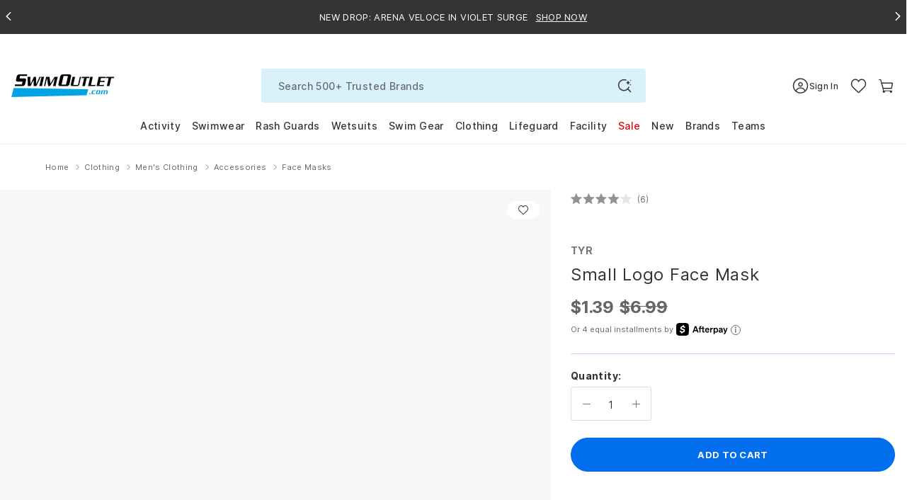

--- FILE ---
content_type: text/css
request_url: https://www.swimoutlet.com/cdn/shop/t/317/assets/se-product-new.css?v=31735821253596091801769537142
body_size: 31129
content:
@charset "UTF-8";.pro-tip-memberprice{display:inline-block;position:relative;margin-left:4px;vertical-align:2px}.pro-tip-memberprice:hover .pro-tooltip-content{display:block!important}.pro-tip-memberprice .pro-tip-icon{width:18px;height:18px;display:inline-block;cursor:pointer}.pro-tip-memberprice .pro-tip-icon svg{width:18px;height:18px;color:#006eed}.pro-tooltip-content{background:#fff;border:1px solid rgba(0,110,237,.25);padding:10px;border-radius:6px;color:#767676;font-size:.6875rem;line-height:16px;position:absolute;right:-29px;bottom:28px;text-align:left;width:max-content;min-height:55px;z-index:1;display:none;font-weight:500;max-width:264px;white-space:normal}.pro-tooltip-content:before{position:absolute;display:inline-block;border-right:14px solid transparent;border-top:11px solid rgba(0,110,237,.25);border-left:14px solid transparent;right:calc(50% - 20px);bottom:-11px;content:""}@media screen and (min-width: 992px){.pro-tooltip-content:before{right:calc(50% - 106px)}}.pro-tooltip-content:after{position:absolute;display:inline-block;border-right:12px solid transparent;border-top:9px solid #fff;border-left:12px solid transparent;right:calc(50% - 18px);bottom:-9px;content:""}@media screen and (min-width: 992px){.pro-tooltip-content:after{right:calc(50% - 104px)}}@media screen and (max-width: 991.98px){.pro-tooltip-content{right:-20px;width:auto;left:calc(50% - 218px);max-width:236px}.pro-tooltip-content:before{right:5px}.pro-tooltip-content:after{right:7px}}.pdp__early-access{display:flex;-webkit-box-align:center;-ms-flex-align:center;-webkit-align-items:center;-moz-align-items:center;align-items:center}.pdp__early-access .label-early-access{display:-webkit-box;display:-webkit-flex;display:-moz-flex;display:-ms-flexbox;display:flex;border-radius:10px;-webkit-border-radius:10px;-moz-border-radius:10px;font-size:11px;-webkit-box-align:center;-ms-flex-align:center;-webkit-align-items:center;-moz-align-items:center;align-items:center;color:#fff;padding-left:6px;padding-right:6px;height:20px;line-height:20px;letter-spacing:.03em;background-color:#12a2ef;font-weight:700;z-index:1;text-transform:uppercase;margin-bottom:24px}@media screen and (min-width: 768px){.pdp__early-access .label-early-access{padding-left:.5rem;padding-right:.5rem}}.pdp__early-access .label-early-access-note{font-size:13px;line-height:16px;font-weight:700;color:#12a2ef;padding-left:6px}.pdp__plusmember-account .pdp-plusmember-account{background-color:#ebfaff;border-radius:3px;padding:14px;font-size:13px;line-height:20px;color:#343434;margin-top:32px}.pdp__plusmember-account .pdp-plusmember-account p{margin-bottom:24px;text-align:center}@media screen and (min-width: 992px){.pdp__plusmember-account .pdp-plusmember-account p{text-align:center}}.pdp__plusmember-account .pdp-plusmember-account span{font-weight:700}.pdp__plusmember-account .pdp-plusmember-account a{text-decoration:underline}.pdp__plusmember-account .custom-control{padding-left:70px;display:-webkit-box;display:-webkit-flex;display:-moz-flex;display:-ms-flexbox;display:flex}.pdp__plusmember-account .custom-control .custom-control-text{font-size:14px;line-height:17px;color:#343434}.pdp__plusmember-account .custom-control .custom-control-text span{text-decoration:underline;cursor:pointer}.pdp__plusmember-account .custom-control .custom-control-label{font-size:14px;line-height:17px;color:#343434}.pdp__plusmember-account .custom-control .custom-control-label span{text-decoration:underline}.pdp__plusmember-account .custom-control .custom-control-label:before{background-color:#7e7e7e40;border:none;left:-70px;top:12px;height:28px;width:49px;border-radius:100px}.pdp__plusmember-account .custom-control .custom-control-label:after{background-color:#fff;top:15px;left:-67px;width:22px;height:22px;border-radius:100%}.pdp__plusmember-account .custom-control .custom-control-input:checked~.custom-control-label:before{border-color:#006eed;background-color:#006eed}.pdp__plusmember-account .custom-control .custom-control-input:checked~.custom-control-label:after{transform:translate(22px)}@media screen and (min-width: 992px){.pdp__plusmember-account .custom-control{padding-left:55px}.pdp__plusmember-account .custom-control .custom-control-label:before{left:-55px;top:9px;height:20px;width:35px}.pdp__plusmember-account .custom-control .custom-control-label:after{top:11px;left:-53px;width:16px;height:16px}.pdp__plusmember-account .custom-control .custom-control-input:checked~.custom-control-label:before{border-color:#006eed;background-color:#006eed}.pdp__plusmember-account .custom-control .custom-control-input:checked~.custom-control-label:after{transform:translate(15px)}}.pdp-plusmember-account-msg{text-align:center;padding:0 16px;margin:0 auto}@media screen and (min-width: 992px){.pdp-plusmember-account-msg{max-width:390px}}.pdp-plusmember-account-msg span{font-size:13px;line-height:20px;color:#db0707;font-weight:700;margin-top:16px;display:block}.pdp-section-mb .pdp__early-access .label-early-access{margin-bottom:18px}.product-v2 .form-control{border-radius:3px;height:48px}.product-v2 .pdp-section{margin-bottom:16px;padding-left:16px}.product-v2 .rr-module{padding-left:16px}.product-v2 .product-review-section,.product-v2 .product-brand-info,.product-v2 .pdp-section-discover{padding:0 16px}.product-v2 .container--section{max-width:1440px;margin:0 auto;padding-left:0;padding-right:0}.product-v2 .pdp-section__inner{max-width:964px;margin:0 auto}.product-v2 .pdp-section__inner.pdp-section--fullw{max-width:100%}.product-v2 .section--bg{background-color:#fff}.product-v2 .SectionHeading{padding:24px 0;margin-bottom:0}.product-v2 .product{padding-bottom:64px}.product-v2 .product-gallery-sticky{width:100%}.product-v2 .product-gallery-sticky .product-gallery-container{display:-webkit-box;display:-webkit-flex;display:-moz-flex;display:-ms-flexbox;display:flex;-webkit-box-pack:justify;-ms-flex-pack:justify;-webkit-justify-content:space-between;-moz-justify-content:space-between;justify-content:space-between;width:100%}@media screen and (min-width: 992px){.product-v2 .product-gallery-sticky{position:-webkit-sticky;position:sticky;top:20px;align-self:flex-start;padding-left:24px;padding-right:24px;-webkit-box-flex:1;-webkit-flex:1;-moz-box-flex:1;-moz-flex:1;-ms-flex:1;flex:1;max-width:896px}}.product-v2 .product-info-section{padding-left:0}.product-v2 .product-info-section .product__inner{display:-webkit-box;display:-webkit-flex;display:-moz-flex;display:-ms-flexbox;display:flex;-webkit-flex-wrap:wrap;-moz-flex-wrap:wrap;-ms-flex-wrap:wrap;flex-wrap:wrap;-webkit-box-pack:start;-ms-flex-pack:start;-webkit-justify-content:flex-start;-moz-justify-content:flex-start;justify-content:flex-start;position:relative;width:100%}.product-v2 .product__info{width:100%;min-width:0}.product-v2 .product__info .product__info-inner{padding:10px 0 0}.product-v2 .product__info .product-option-mobile{display:block}@media screen and (min-width: 992px){.product-v2 .product__info .product-option-mobile{display:none}}.product-v2 .product__info .product-option-mobile .product-opt-color-size{border-bottom:1px solid rgba(0,110,237,.25);padding-bottom:21px;margin:0 16px 16px}.product-v2 .product__info .product-option-mobile .product-opt-color-size .product-option__row{margin-top:16px}.product-v2 .product__info .product-meta{border-bottom:1px solid rgba(0,110,237,.25);padding-bottom:24px;margin:0 16px}.product-v2 .product__info .product-meta .pdp__title{display:none}.product-v2 .product__info .product-meta .pdp__plusmember a{color:#006eed;font-size:12px;letter-spacing:.36px;vertical-align:1px}@media screen and (max-width: 991.98px){.product-v2 .product__info .product-meta .pdp__early-access{display:none}}.product-v2 .product__info .product-meta-extd{padding:0 16px;display:-webkit-box;display:-webkit-flex;display:-moz-flex;display:-ms-flexbox;display:flex;-webkit-box-align:center;-ms-flex-align:center;-webkit-align-items:center;-moz-align-items:center;align-items:center;-webkit-box-pack:start;-ms-flex-pack:start;-webkit-justify-content:flex-start;-moz-justify-content:flex-start;justify-content:flex-start}.product-v2 .product__info .product-variant{padding:0 16px;margin-bottom:24px}.product-v2 .product__info .rr-module{padding-left:16px}.product-v2 .product__info .rr-module .RRmodule--pdp .swiper-wrapper{-webkit-box-pack:start;-ms-flex-pack:start;-webkit-justify-content:flex-start;-moz-justify-content:flex-start;justify-content:flex-start}.product-v2 .product__info .rr-module .RRmodule--pdp .container--section{padding:0}.product-v2 .product__info .rr-module .RRmodule--pdp .SectionHeading{padding:40px 0 16px;margin-bottom:0;font-weight:700;color:#343434;letter-spacing:.48px;font-size:24px;line-height:20px;text-align:left}@media screen and (min-width: 992px){.product-v2 .product__info .rr-module .RRmodule--pdp .SectionHeading{letter-spacing:.54px;font-size:18px;text-align:center}}.product-v2 .product__info .rr-module .RRmodule--pdp .ProductItem{padding-bottom:0!important}.product-v2 .product__info .rr-module .RRmodule--pdp .ProductItem__early-access .label-early-access{font-size:10px;font-weight:600;padding-left:4px;padding-right:4px;letter-spacing:normal}@media screen and (max-width: 991.98px){.product-v2 .product__info .product__info-inner{padding-top:0}.product-v2 .product__info .product-meta{padding-bottom:0;border-bottom:none}.product-v2 .product__info .product-variant ul.product-options{display:none}.product-v2 .product__info .product-variant .pdp__quantity{margin-top:19px}}@media screen and (min-width: 992px){.product-v2 .product__info{-webkit-box-flex:1;-webkit-flex:1;-moz-box-flex:1;-moz-flex:1;-ms-flex:1;flex:1;max-width:516px;margin-right:24px}.product-v2 .product__info .product__info-inner{padding:0}.product-v2 .product__info .product-meta .pdp__title{display:block}}@media screen and (min-width: 1200px){.product-v2 .product__info .product__info-inner{padding:0}}.product-v2 .pdp__headgroup{margin:0}.product-v2 .pdp__headgroup .pdp__headgroup-inner{display:-webkit-box;display:-webkit-flex;display:-moz-flex;display:-ms-flexbox;display:flex;-webkit-box-align:center;-ms-flex-align:center;-webkit-align-items:center;-moz-align-items:center;align-items:center;-webkit-flex-wrap:wrap;-moz-flex-wrap:wrap;-ms-flex-wrap:wrap;flex-wrap:wrap;min-height:2.125rem;margin-bottom:6px;margin-left:-10px}@media screen and (min-width: 992px){.product-v2 .pdp__headgroup .pdp__headgroup-inner{margin-bottom:6px}}@media screen and (min-width: 992px){.product-v2 .pdp__headgroup{display:block;margin:0 0 16px}}.product-v2 .pdp__title{font-size:20px;color:#343434;letter-spacing:.3px;line-height:28px;font-weight:400;margin-bottom:0}@media screen and (min-width: 992px){.product-v2 .pdp__title{font-size:24px;line-height:30px;letter-spacing:.72px}}.product-v2 .pdp__brand-name{font-weight:700;color:#767676;letter-spacing:.3px;font-size:14px;line-height:18px;margin-bottom:5px;display:block}.product-v2 .pdp__brand-name:first-child{margin-bottom:10px}.product-v2 .pdp__rating{-webkit-flex-wrap:wrap;-moz-flex-wrap:wrap;-ms-flex-wrap:wrap;flex-wrap:wrap;-webkit-box-pack:justify;-ms-flex-pack:justify;-webkit-justify-content:space-between;-moz-justify-content:space-between;justify-content:space-between;-webkit-box-align:center;-ms-flex-align:center;-webkit-align-items:center;-moz-align-items:center;align-items:center;display:none;min-height:1.75rem}@media screen and (min-width: 992px){.product-v2 .pdp__rating{display:-webkit-box;display:-webkit-flex;display:-moz-flex;display:-ms-flexbox;display:flex}}.product-v2 .pdp-section-mb{-webkit-box-flex:1;-webkit-flex:1 0 100%;-moz-box-flex:1;-moz-flex:1 0 100%;-ms-flex:1 0 100%;flex:1 0 100%;padding:0 16px}.product-v2 .pdp-section-mb .pdp__rating{display:-webkit-box;display:-webkit-flex;display:-moz-flex;display:-ms-flexbox;display:flex}.product-v2 .pdp-section-mb .pdp__headgroup{display:block}.product-v2 .pdp-section-mb .pdp__promo-message,.product-v2 .pdp-section-mb .PromoMessage{display:none}.product-v2 .pdp-section-mb .pdp__headgroup{margin-bottom:16px}.product-v2 .pdp-section-mb .pdp__headgroup .pdp__rating--col{display:none}@media screen and (min-width: 992px){.product-v2 .pdp-section-mb{display:-webkit-box;display:-webkit-flex;display:-moz-flex;display:-ms-flexbox;display:flex;display:none}}.product-v2 .pdp__rating--col{padding-bottom:0}.product-v2 .pdp__rating--col .QABottomLine{margin-right:8px}@media screen and (min-width: 992px){.product-v2 .pdp__rating--col .QABottomLine{margin-right:16px}}.product-v2 .pdp__rating--col .QABottomLine .yotpo-icon{display:none}.product-v2 .pdp__rating--col .betline-review{color:#656565;font-size:12px;padding:0 4px}.product-v2 .rating-review{margin-left:10px;margin-bottom:6px}.product-v2 .rating-review .yotpo.bottomLine:after{content:""!important}.product-v2 .rating-review .rating-review--qa{padding-right:8px}.product-v2 .rating-review.descktop-section .okeReviews{margin-bottom:0!important}.product-v2 .rating-review.descktop-section .okeReviews .oke-is-clickable,.product-v2 .rating-review.descktop-section .okeReviews .oke-sr-count{margin-right:10px}.product-v2 .pdp__flag{margin-left:0;margin-bottom:6px}.product-v2 .pdp__flag .pdp__flag-inner{display:-webkit-box;display:-webkit-flex;display:-moz-flex;display:-ms-flexbox;display:flex;padding:0}.product-v2 .pdp__flag .pdp__flag-inner>span{margin-right:8px}.product-v2 .pdp__priceList{min-height:1.625rem}.product-v2 .pdp-price-inner{display:-webkit-box;display:-webkit-flex;display:-moz-flex;display:-ms-flexbox;display:flex;-webkit-flex-wrap:wrap;-moz-flex-wrap:wrap;-ms-flex-wrap:wrap;flex-wrap:wrap;-webkit-box-pack:start;-ms-flex-pack:start;-webkit-justify-content:start;-moz-justify-content:start;justify-content:start}.product-v2 .pdp-price-inner .pdp-price__item{margin-right:4px;font-size:20px;line-height:30px;font-weight:600;letter-spacing:-.2px}.product-v2 .pdp-price-inner .pdp-price__item:first-child{margin-right:8px}.product-v2 .pdp-price-inner .pdp-price__item:last-child{margin-right:0}@media screen and (min-width: 992px){.product-v2 .pdp-price-inner .pdp-price__item{font-size:24px;margin-right:10px}}.product-v2 .pd-product-sale-price{color:#db0707}.product-v2 .pd-product-list-price,.product-v2 .pd-product-our-price{color:#656565}.product-v2 .pd-product-sale-off{color:#db0707;font-size:14px;letter-spacing:normal;line-height:normal;display:block;font-weight:700;padding-top:5px}@media screen and (min-width: 992px){.product-v2 .pd-product-sale-off{padding-top:7px}}.product-v2 .pd-product-price-range{color:#656565}.product-v2 .pd-product-price-range ins{text-decoration:none;color:#656565}.product-v2 .pdp-price--compareAt{position:relative}.product-v2 .pdp-price--compareAt:before{position:absolute;content:"";top:45%;left:0;width:100%;height:1px;background:#656565}.product-v2 .product-meta .PromoMessage{font-size:14px;font-weight:700;font-style:normal}.product-v2 .pdp__promo-message{margin-top:0;color:#db0707;min-height:1.125rem;font-size:14px;font-weight:700;letter-spacing:.33px;margin-bottom:6px}@media screen and (min-width: 992px){.product-v2 .pdp__promo-message{display:block}}.product-v2 .pdp__product-code{font-size:.6875rem;letter-spacing:.33px;line-height:16px;color:#656565}.product-v2 .pdp__plusmember{margin-top:4px;min-height:1.5rem}.product-v2 .pdp__plusmember .plusmember__precent-off{vertical-align:1px;font-size:12px;letter-spacing:.36px}.product-v2 .plusmember__price{font-size:20px;font-weight:600;letter-spacing:-.2px;line-height:24px;color:#006eed}.product-v2 .plusmember__price a{font-size:.75rem;color:#656565;letter-spacing:.36px;line-height:16px}@media screen and (min-width: 992px){.product-v2 .plusmember__price{font-size:24px;font-weight:600;letter-spacing:.72px;line-height:24px}}.product-v2 .plusmember__price-msg{font-size:12px;font-weight:400;letter-spacing:.36px;line-height:16px;color:#006eed}.product-v2 .plusmember__price-learn{color:#656565;letter-spacing:.36px;line-height:16px}.product-v2 .pdp__afterpay{margin-top:6px;min-height:1.125rem;display:flex;align-items:center;gap:4px}.product-v2 .pdp__afterpay span{display:inline-block}.product-v2 .pdp__afterpay .afterpay__txt{color:#656565;font-size:.6875rem}.product-v2 .pdp__afterpay .afterpay__logo{background:url(//www.swimoutlet.com/cdn/shop/t/317/assets/afterpay-logo-new2.svg?v=140790415595274735821748414370) 0 0 no-repeat;width:73px;height:17.98px;vertical-align:bottom;background-position:center;background-size:contain}.product-v2 .pdp__afterpay .afterpay__logo-img{padding-left:4px}.product-v2 .pdp__afterpay .afterpay__logo-img svg{width:73px;height:20px}.product-v2 .pdp__afterpay .afterpay__icon{cursor:pointer;padding-left:4px}.product-v2 .pdp__afterpay .afterpay__icon svg{width:14px;height:14px;color:#656565}.product-v2 .product-options{padding:0;margin:0;list-style:none}.product-v2 .product-option__row{margin:24px 0 0}.product-v2 .product-option__row .pdpn-opt__label-error{position:absolute;top:-24px;left:0;width:auto;min-height:26px;line-height:26px;text-align:center;color:#fff;padding:0 10px;background-color:#db0707;border:none;font-size:12px;white-space:nowrap;font-weight:400;border-radius:5px;-webkit-border-radius:5px;-moz-border-radius:5px}.product-v2 .product-option__row .pdpn-opt__label-error:before{position:absolute;display:inline-block;border-right:11px solid transparent;border-top:11px solid #DB0707;border-left:11px solid transparent;right:calc(50% + 38px);bottom:-6px;content:""}.product-v2 .pdp-option{position:relative}.product-v2 .pdp-option .pdp-option__title{padding-top:4px;padding-bottom:6px;font-size:14px;line-height:18px;letter-spacing:.3px}.product-v2 .pdp-option .pdp-option__name{font-weight:700;color:#343434;letter-spacing:.36px}.product-v2 .dropdown-alt--wrapper .dropdown-selected{border:1px solid rgba(126,126,126,.25);border-radius:3px;font-size:13px;height:48px}.product-v2 .dropdown-alt--wrapper .dropdown-selected:after{top:10px}.product-v2 .dropdown-alt--wrapper .dropdown-alt--open .dropdown-selected:after{top:10px}.product-v2 .dropdown-alt--wrapper .dropdown-alt--open .dropdown-opt-wrapper{border-bottom-left-radius:3px;border-bottom-right-radius:3px}.product-v2 .dropdown-alt--wrapper .dropdown-alt--open .dropdown-opt-wrapper .horizontal-list__item label .label__item{font-size:13px;letter-spacing:.39px;line-height:16px}.product-v2 .pdp-option-select\2013name{color:#343434;font-size:.75rem;line-height:16px;letter-spacing:.36px;font-weight:400;padding-bottom:4px;display:none}.product-v2 .horizontal-list .pdpn-opt__color-swatch{border:1px solid transparent;padding:2px;border-radius:100%;height:32px;width:32px}.product-v2 .horizontal-list .pdpn-opt__color-swatch img{border-radius:100%;display:block;width:26px;height:26px;cursor:pointer}.product-v2 .horizontal-list .horizontal-list__item--selected .pdpn-opt__color-swatch{border-color:#767676}.product-v2 .horizontal-list .color-white-label{width:32px}.product-v2 .horizontal-list .color-white-label .pdpn-opt__color-swatch{border:1px solid rgba(126,126,126,.25);padding:0;width:28px;height:28px;margin:3px auto 0;background-color:#fff}.product-v2 .horizontal-list .horizontal-list__item:hover .color-white-label .pdpn-opt__color-swatch,.product-v2 .horizontal-list .horizontal-list__item--selected .color-white-label .pdpn-opt__color-swatch{border-color:#767676;padding:2px;height:32px;width:32px;margin:0 auto}.product-v2 .product-option__row .pdp__color .pdp-option__title{padding-top:0}.product-v2 .product-option__row .pdp__color .horizontal-list{overflow:unset;max-height:none}.product-v2 .product-option__row .pdp__color .horizontal-list .label{display:block}.product-v2 .pdp__size label{border:1px solid rgba(126,126,126,.25);padding:3px;height:48px;min-width:64px;border-radius:3px;-webkit-border-radius:3px;-moz-border-radius:3px}@media screen and (min-width: 992px){.product-v2 .pdp__size label{min-width:72px}}.product-v2 .pdp__size .label__item{display:block;font-size:14px;color:#343434;text-align:center;line-height:40px}.product-v2 .pdp__size .horizontal-list__item{margin-top:0;margin-bottom:4px;margin-right:4px}@media screen and (min-width: 992px){.product-v2 .pdp__size .horizontal-list__item{margin-top:4px;margin-right:8px}}.product-v2 .pdp__size .horizontal-list__item--selected label{border-color:#006eed}@media screen and (min-width: 992px){.product-v2 .pdp__size .horizontal-list__item:hover label{border-color:#006eed}}.product-v2 .pdp__size .horizontal-list__item--removed label{text-align:center}.product-v2 .pdp__size .horizontal-list__item--removed label .label__item{color:#656565;position:relative;display:inline}.product-v2 .pdp__size .horizontal-list__item--removed label .label__item:before{position:absolute;content:"";top:47%;left:-.2em;right:-.2em;width:calc(100% + .4em);height:1px;background:#656565}@media screen and (min-width: 992px){.product-v2 .pdp__size .horizontal-list__item--removed:hover label{border-color:#767676;background-color:#f5f5f5}}.product-v2 .pdp__size .horizontal-list__item--removed.horizontal-list__item--selected label{border-color:#767676;background-color:#f5f5f5}.product-v2 .pdp__size .horizontal-list__item--removed.horizontal-list__item--selected:hover label{background-color:#f5f5f5;border-color:#767676}.product-v2 .pdp__size .dropdown-alt--wrapper .dropdown-opt-wrapper .horizontal-list__item label{padding:5px 24px}.product-v2 .pdp__size .dropdown-alt--wrapper .dropdown-opt-wrapper .horizontal-list__item label .label__item{font-size:13px;color:#343434;text-align:center;line-height:16px;letter-spacing:.36px}.product-v2 .dropdown-alt--wrapper .pdpn-opt-wrapper{padding:0;border:1px solid rgba(0,110,237,.25);border-top:0;display:none;border-bottom-left-radius:20px;border-bottom-right-radius:20px}.product-v2 .dropdown-alt--wrapper .dropdown-alt--open .pdpn-opt-wrapper{display:block;position:absolute;left:0;right:0;background:#fff;border-color:#dedede;z-index:4;overflow:hidden}.product-v2 .dropdown-alt--wrapper .dropdown-alt--open .pdpn-opt__label-error{display:none!important}.product-v2 .pdp__shop-youth-size{float:right}.product-v2 .pdp__shop-youth-size .shop-youth-size__link{text-decoration:underline;color:#767676;font-size:14px;font-weight:400;letter-spacing:.42px;line-height:20px}.product-v2 .pdp__cart{padding-bottom:22px;border-bottom:1px solid rgba(0,110,237,.25);margin-top:16px}@media screen and (min-width: 992px){.product-v2 .pdp__cart{padding-bottom:16px;margin-top:24px}}.product-v2 .pdp__cart .pdp__addtocart{width:100%;margin-bottom:0;max-height:48px;font-size:13px;font-weight:700;letter-spacing:.33px;line-height:24px}.product-v2 .pdp__cart .pdp__addtocart.btn-lunar-year{background-color:#ee4915;border-color:#ee4915;color:#fff}.product-v2 .pdp__cart .pdp__addtocart.btn-lunar-year:hover{background-color:#e23f0c;border-color:#e23f0c}.product-v2 .pdp__cart .pdp__cart-group{position:relative;width:100%}.product-v2 .pdp__cart .add-cart-msg{color:#db0707;font-size:11px;font-weight:700;letter-spacing:.33px;line-height:16px;margin-top:8px}@media screen and (max-width: 991.98px){.product-v2 .pdp__cart .add-cart-msg{position:absolute;left:0;right:0;margin-top:4px}}.product-v2 .pdp__add-favorites{flex:1 0 auto;text-align:right;position:relative}.product-v2 .pdp__add-favorites .add-favorites-link{text-decoration:underline;color:#656565;letter-spacing:.36px;line-height:16px}.product-v2 .pdp__add-favorites .fav-tooltip{left:auto;right:0}.product-v2 .pdp__add-favorites .fav-tooltip.fav-tooltip__bot:before{right:40px}.product-v2 .pdp__quantity{margin-top:22px}.product-v2 .quantity-selector__row{display:-webkit-box;display:-webkit-flex;display:-moz-flex;display:-ms-flexbox;display:flex;-webkit-box-pack:start;-ms-flex-pack:start;-webkit-justify-content:start;-moz-justify-content:start;justify-content:start;-webkit-box-align:center;-ms-flex-align:center;-webkit-align-items:center;-moz-align-items:center;align-items:center}.product-v2 .pdp__quantity-selector{display:-webkit-box;display:-webkit-flex;display:-moz-flex;display:-ms-flexbox;display:flex;-webkit-flex-wrap:wrap;-moz-flex-wrap:wrap;-ms-flex-wrap:wrap;flex-wrap:wrap;-webkit-box-pack:start;-ms-flex-pack:start;-webkit-justify-content:start;-moz-justify-content:start;justify-content:start;-webkit-box-align:center;-ms-flex-align:center;-webkit-align-items:center;-moz-align-items:center;align-items:center}.product-v2 .pdp__quantity-selector .quantity-selector__name{font-weight:700;color:#343434;letter-spacing:.36px;padding-top:0;display:block;flex:1 0 100%}.product-v2 .pdp__quantity-selector .quantity-selector{display:-webkit-inline-box;display:-ms-inline-flexbox;display:inline-flex;-webkit-box-align:center;-ms-flex-align:center;align-items:center;border:1px solid rgba(126,126,126,.25);border-radius:3px;-webkit-border-radius:3px;-moz-border-radius:3px;max-height:48px;overflow:hidden;width:114px;flex-shrink:0}.product-v2 .pdp__quantity-selector .form-control{border:none;border-radius:0!important;text-align:center;padding:0;font-size:14px;letter-spacing:.3px;max-height:48px;height:48px}.product-v2 .pdp__quantity-selector .quantity-selector__btn{display:inline-block;padding:10px 16px;cursor:pointer;-webkit-user-select:none;-moz-user-select:none;-ms-user-select:none;user-select:none;border:none;margin:0;line-height:normal}.product-v2 .pdp__quantity-selector .quantity-selector__btn:hover,.product-v2 .pdp__quantity-selector .quantity-selector__btn:focus,.product-v2 .pdp__quantity-selector .quantity-selector__btn:not(:disabled):not(.disabled):active{background-color:transparent;border:none;outline:none;box-shadow:none}.product-v2 .pdp__quantity-selector .quantity-selector__btn:hover svg,.product-v2 .pdp__quantity-selector .quantity-selector__btn:focus svg,.product-v2 .pdp__quantity-selector .quantity-selector__btn:not(:disabled):not(.disabled):active svg{color:#006eed}.product-v2 .pdp__quantity-selector .quantity-selector__btn:disabled,.product-v2 .pdp__quantity-selector .quantity-selector__btn .disabled{background-color:transparent;border:none;outline:none;box-shadow:none}.product-v2 .pdp__quantity-selector .quantity-selector__btn:disabled:hover svg,.product-v2 .pdp__quantity-selector .quantity-selector__btn:disabled:focus svg,.product-v2 .pdp__quantity-selector .quantity-selector__btn .disabled:hover svg,.product-v2 .pdp__quantity-selector .quantity-selector__btn .disabled:focus svg{color:#777}.product-v2 .pdp__quantity-selector svg{width:11px;height:11px;stroke-width:1.5px;vertical-align:-1px;color:#777}.product-v2 .pdp__qty-discount{margin-left:16px;display:inline-flex}.product-v2 .pdp__qty-discount .qty-discount-link{text-decoration:underline;color:#656565;letter-spacing:.36px;line-height:16px;display:block}.product-v2 .pdp__shipping{-webkit-flex-wrap:wrap;-moz-flex-wrap:wrap;-ms-flex-wrap:wrap;flex-wrap:wrap;padding-top:24px}.product-v2 .pdp__shipping .shipping__row{padding:0 0 13px 32px;position:relative;-webkit-box-flex:1;-webkit-flex:1 0 100%;-moz-box-flex:1;-moz-flex:1 0 100%;-ms-flex:1 0 100%;flex:1 0 100%;min-height:1.9375rem;font-size:12px;color:#767676}.product-v2 .pdp__shipping .shipping__row:last-child{padding-bottom:0}.product-v2 .pdp__shipping .shipping__row .bold{color:#343434}.product-v2 .pdp__shipping .shipping__row svg{margin-right:5px;color:#656565;fill:#656565}.product-v2 .pdp__shipping .shipping__row .shipping__links{color:#343434;text-decoration:underline}.product-v2 .pdp__shipping .shipping__row .shipping__links:hover{color:#006eed}.product-v2 .pdp__shipping .shipping__row.pdp-flexship-unit{padding-left:0}.product-v2 .pdp__shipping .shipping__row.pdp-flexship-unit .flexship-unit__icon svg{color:#006eed;fill:#006eed}.product-v2 .pdp__shipping .shipping__row.pdp-flexship-unit .flexship-unit__txt{color:#006eed;font-weight:700}.product-v2 .pdp__shipping .shipping__row.pdp-shiptoday .bold{text-transform:lowercase}.product-v2 .pdp__shipping .shipping__row.pdp-msg-plus-member .plus-member-icon{position:absolute;left:0}.product-v2 .pdp__shipping .shipping__row.pdp-msg-plus-member .plus-member__link{color:#343434;text-decoration:underline}.product-v2 .pdp__shipping .shipping__row.pdp-msg-plus-member svg{width:20px;height:20px}.product-v2 .pdp__shipping .shipping__row.pdp-freeship:before{content:"";background:url(//www.swimoutlet.com/cdn/shop/t/317/assets/ico-box.svg?v=94720546846726747771704878689) 0 0 no-repeat;width:24px;height:24px;display:inline-block;position:absolute;left:0;top:-3px}.product-v2 .pdp__shipping .shipping__row.pdp-freeship:empty{opacity:0}.product-v2 .pdp__shipping .shipping__row.pdp-shiptoday:before{content:"";background:url(//www.swimoutlet.com/cdn/shop/t/317/assets/ico-shipping.svg?v=171763067404231328261704878695) 0 0 no-repeat;width:24px;height:24px;display:inline-block;position:absolute;left:0;top:-4px}.product-v2 .pdp__shipping .shipping__row.pdp-question-mail{padding-left:0}.product-v2 .pdp__shipping .shipping__row.pdp-question-mail svg{width:24px;height:24px}.product-v2 .pdp__shipping .shipping__row.pdp-extended-return{padding-left:0}.product-v2 .pdp__shipping .shipping__row.pdp-extended-return svg{width:24px;height:24px}.product-v2 .product-short-description{text-align:center;margin-top:15px}.product-v2 .short-desc__control{text-align:center}.product-v2 .short-desc__control .short-desc__control-item{display:inline-block;font-size:12px;border-right:1px solid #e3e3e3;padding-right:8px;margin-right:8px;height:14px}.product-v2 .short-desc__control .short-desc__control-item:last-child{border-right:0 solid #e3e3e3}.product-v2 .product-extra-info .extra-info{text-align:center;border-top:1px solid #e3e3e3;margin-top:24px;padding:19px 0 20px;position:relative;list-style:none}.product-v2 .product-extra-info .extra-info__item{display:inline-block;border-left:1px solid #d8d8d8;padding-left:10px;margin-left:10px;margin-bottom:0}.product-v2 .product-extra-info .extra-info__item:first-child{padding-left:0;margin-left:0;border-left:none}.product-v2 .pdp-extra-wrapper{margin-top:34px}.product-v2 .product-detail__extra.pdp-short-description .pdp-extra__group{border-top:1px solid rgba(0,110,237,.25)}.product-v2 .product-detail__extra .pdp-extra__group{padding:16px 0;border-bottom:1px solid rgba(0,110,237,.25);cursor:pointer;display:-webkit-box;display:-webkit-flex;display:-moz-flex;display:-ms-flexbox;display:flex;-webkit-flex-wrap:nowrap;-moz-flex-wrap:nowrap;-ms-flex-wrap:none;flex-wrap:nowrap;-webkit-box-pack:justify;-ms-flex-pack:justify;-webkit-justify-content:space-between;-moz-justify-content:space-between;justify-content:space-between;-webkit-box-align:center;-ms-flex-align:center;-webkit-align-items:center;-moz-align-items:center;align-items:center}.product-v2 .product-detail__extra .pdp-extra__title{font-size:.75rem;font-weight:700;letter-spacing:.36px;line-height:16px}.product-v2 .product-detail__extra .pdp-extra__body{-webkit-box-flex:1;-webkit-flex:1 0 0;-moz-box-flex:1;-moz-flex:1 0 0;-ms-flex:1 0 0;flex:1 0 0}.product-v2 .product-detail__extra .pdp-extra__body p{color:#767676;font-size:.75rem;font-weight:400;letter-spacing:.36px;line-height:18px;margin:8px 0 0}.product-v2 .product-detail__extra .pdp-collapse .pdp-extra__icon{position:relative;width:22px;height:22px}.product-v2 .product-detail__extra .pdp-collapse .pdp-extra__icon:before{content:"";background-image:url("data:image/svg+xml,<svg viewBox='0 0 16 16' fill='%23006EED' xmlns='http://www.w3.org/2000/svg'><path fill-rule='evenodd' d='M8 3.5a.5.5 0 0 1 .5.5v4a.5.5 0 0 1-.5.5H4a.5.5 0 0 1 0-1h3.5V4a.5.5 0 0 1 .5-.5z'/><path fill-rule='evenodd' d='M7.5 8a.5.5 0 0 1 .5-.5h4a.5.5 0 0 1 0 1H8.5V12a.5.5 0 0 1-1 0V8z'/></svg>");background-repeat:no-repeat;width:22px;height:22px;position:absolute}.product-v2 .product-detail__extra .pdp-expand .pdp-extra__icon{position:relative;width:22px;height:22px}.product-v2 .product-detail__extra .pdp-expand .pdp-extra__icon:before{content:"";background-image:url("data:image/svg+xml,<svg viewBox='0 0 16 16' fill='%23006EED' xmlns='http://www.w3.org/2000/svg'><path fill-rule='evenodd' d='M3.5 8a.5.5 0 0 1 .5-.5h8a.5.5 0 0 1 0 1H4a.5.5 0 0 1-.5-.5z'/></svg>");background-repeat:no-repeat;width:22px;height:22px;position:absolute}.product-v2 .pdp-detail-new-option{display:block;padding-bottom:8px}@media screen and (min-width: 768px){.product-v2 .pdp-detail-new-option{display:-webkit-box;display:-webkit-flex;display:-moz-flex;display:-ms-flexbox;display:flex;-webkit-flex-wrap:nowrap;-moz-flex-wrap:nowrap;-ms-flex-wrap:none;flex-wrap:nowrap;-webkit-box-pack:start;-ms-flex-pack:start;-webkit-justify-content:flex-start;-moz-justify-content:flex-start;justify-content:flex-start;-webkit-box-align:center;-ms-flex-align:center;-webkit-align-items:center;-moz-align-items:center;align-items:center}}.product-v2 .pdp__vline{color:#767676;font-size:11px;padding:0 8px;display:none}@media screen and (min-width: 768px){.product-v2 .pdp__vline{display:block}}.product-v2 .pdp-photo-extra{display:-webkit-box;display:-webkit-flex;display:-moz-flex;display:-ms-flexbox;display:flex;padding-top:8px}@media screen and (min-width: 768px){.product-v2 .pdp-photo-extra{padding-top:0}}.product-v2 .pdp-photo-extra .extra-asset__item{padding-left:16px;position:relative}.product-v2 .pdp-photo-extra .extra-asset__item:first-child{padding-left:0;margin-left:0;border-left:none}.product-v2 .pdp-photo-extra .extra-asset__item .share-action__link,.product-v2 .pdp-photo-extra .extra-asset__item .a_modelinfo{text-decoration:underline}.product-v2 .pdp-photo-extra .extra-asset__item a{color:#767676;cursor:pointer;font-size:11px;line-height:16px;letter-spacing:.33px}.product-v2 .pdp-photo-extra .extra-asset__item a:hover svg{color:#006eed}.product-v2 .pdp-photo-extra .extra-asset__item svg{color:#767676;margin-right:4px}.product-v2 .pdp-photo-extra .extra-asset__item .icon--info{height:12px;width:12px}.product-v2 .pdp-photo-extra .share-action__list{display:none;position:absolute;top:24px;z-index:3;background:#fff;border:1px solid #C8DBFB;border-radius:8px;-webkit-border-radius:8px;-moz-border-radius:8px;padding:16px;width:120px}.product-v2 .pdp-photo-extra .share-action__list .share-action__item{display:block;margin-bottom:16px}.product-v2 .pdp-photo-extra .share-action__list .share-action__item span{color:#767676;font-size:12px;letter-spacing:.3px;line-height:18px}.product-v2 .pdp-photo-extra .share-action__list .share-action__item:last-child{margin-bottom:0}.product-v2 .pdp-photo-extra .share-action__list .share-action__item:last-child span{margin-left:-3px}.product-v2 .pdp_option-extra>div:first-child{margin-right:24px}@media screen and (min-width: 992px){.product-v2 .pdp_option-extra>div:first-child{margin-left:0;margin-top:8px}}.product-v2 .pdp__favorites{margin-bottom:16px;position:relative}.product-v2 .pdp__favorites .favorites-link{text-decoration:underline;color:#656565;line-height:16px;display:block}.product-v2 .pdp__favorites .favorites-icon{padding-right:8px}.product-v2 .pdp__favorites .favorites-icon .icon--list{width:14px}.product-v2 .qty-discount-info{display:none;border-radius:16px;-webkit-border-radius:16px;-moz-border-radius:16px;background-color:#ebfaff;margin-top:8px}.product-v2 .qty-discount-info.pdp-custom-discount{display:block}.product-v2 .qty-discount-inner{padding:24px 16px;position:relative}.product-v2 .qty-discount__head{text-align:center}.product-v2 .qty-discount__head .qty-discount__title{font-size:.875rem;color:#343434;letter-spacing:.42px;line-height:20px}.product-v2 .qty-discount__head .qty-discount__close{position:absolute;right:16px;top:16px}.product-v2 .qty-discount__head .qty-discount__close .icon--close{width:12px;height:12px}.product-v2 .qty-discount__body{max-width:310px;margin:16px auto 0}.product-v2 .qty-discount__body .qty-discount-group{border-radius:16px;-webkit-border-radius:16px;-moz-border-radius:16px;padding:12px 16px;border:1px solid rgba(0,110,237,.25);color:#656565;margin-bottom:24px}.product-v2 .qty-discount-row{display:-webkit-box;display:-webkit-flex;display:-moz-flex;display:-ms-flexbox;display:flex;-webkit-box-pack:justify;-ms-flex-pack:justify;-webkit-justify-content:space-between;-moz-justify-content:space-between;justify-content:space-between;padding-bottom:16px}.product-v2 .qty-discount-row.qty-row__head{color:#343434}.product-v2 .qty-discount-row:last-child{padding-bottom:0}.product-v2 .qty-discount-row .qty-discount-col:last-child{text-align:right}.product-v2 .qty-discount-btn .btn-secondary{background-color:#fff;color:#343434}.product-v2 .qty-discount-btn .btn-secondary:hover,.product-v2 .qty-discount-btn .btn-secondary:active{background-color:#0c4ca3;border-color:#0c4ca3;color:#fff}.product-v2 .pdp-option.show .pdp__qty-discount,.product-v2 .pdp-option.show .pdp__favorites{display:none}.product-v2 .pdp-option.show .qty-discount-info{display:block;width:100%}.product-v2 .product__detail{-webkit-box-flex:1;-webkit-flex:1 0 100%;-moz-box-flex:1;-moz-flex:1 0 100%;-ms-flex:1 0 100%;flex:1 0 100%;margin-top:24px;padding:0 16px}@media screen and (min-width: 992px){.product-v2 .product__detail{margin-top:26px}}.product-v2 .product__detail .pdp-detail{position:relative;-webkit-transition:height .35s ease-in-out,visibility 0s ease-in-out .35s;transition:height .35s ease-in-out,visibility 0s ease-in-out .35s}.product-v2 .product__detail .pdp-detail .desc-short{height:60px;overflow:hidden}.product-v2 .product__detail .SectionHeading{color:#343434;text-align:left;padding:0 0 8px;font-weight:700;font-size:18px;letter-spacing:.48px;line-height:20px}.product-v2 .product__detail .pdp-detail__info{padding:0}.product-v2 .product__detail .pdp-detail__content{font-size:14px;letter-spacing:.3px;line-height:28px;font-weight:400;color:#343434}@media screen and (max-width: 1199.98px){.product-v2 .product__detail .pdp-detail__content iframe{width:100%!important}}.product-v2 .product__detail .pdp-detail__content h2{font-size:18px;letter-spacing:.3px;line-height:30px;font-weight:700;color:#343434;margin-bottom:0}.product-v2 .product__detail .pdp-detail__content ul{list-style:none;margin:0 0 24px;padding:0 0 0 24px}.product-v2 .product__detail .pdp-detail__content ul li{font-size:14px;letter-spacing:.3px;line-height:28px;font-weight:400}.product-v2 .product__detail .pdp-detail__content ul li:before{content:"\2022";font-size:22px;color:#343434;font-weight:700;display:inline-block;width:24px;margin-left:-24px;vertical-align:-3px}.product-v2 .product__detail.expanded .pdp-detail{height:auto}.product-v2 .product__detail.expanded .pdp-detail__toggle{margin-top:30px}.product-v2 .product__detail.expanded .pdp-detail__toggle:before{top:0}.product-v2 .product__detail.expanded .pdp-detail__toggle .icon{transform:rotate(180deg);-webkit-transform:rotate(180deg)}.product-v2 .pdp-detail__toggle{position:relative;max-width:964px;margin:0 auto}.product-v2 .pdp-detail__toggle:before{content:"";background:-moz-linear-gradient(top,rgba(255,255,255,.3) 0%,rgba(255,255,255,.3) 1%,rgb(255,255,255) 100%);background:-webkit-linear-gradient(top,rgba(255,255,255,.3) 0%,rgba(255,255,255,.3) 1%,rgb(255,255,255) 100%);background:linear-gradient(to bottom,#ffffff4d 0% 1%,#fff);filter:progid:DXImageTransform.Microsoft.gradient(startColorstr="#99ffffff",endColorstr="#ffffff",GradientType=0);position:absolute;height:52px;width:100%;top:-30px}@media screen and (max-width: 991.98px){.product-v2 .pdp-detail__toggle:before{top:-30px;height:52px}}.product-v2 .center-stroke{overflow:hidden}.product-v2 .center-stroke:after,.product-v2 .center-stroke:before{background-color:#006eed40;content:"";display:inline-block;position:relative;vertical-align:middle;width:50%;height:1px;top:7px}.product-v2 .center-stroke:before{margin-left:-50%;right:6px}.product-v2 .center-stroke:after{margin-right:-50%;left:6px}.product-v2 .circle-icon{border:1px solid rgba(126,126,126,.25);padding:0;border-radius:100%;height:31px;width:31px;display:inline-block;cursor:pointer;position:relative;z-index:2}.product-v2 .circle-icon .icon{width:12px;height:7px;color:#343434;margin-top:10px}.product-v2 .pdp-moreinfo{display:-webkit-box;display:-webkit-flex;display:-moz-flex;display:-ms-flexbox;display:flex;-webkit-flex-wrap:wrap;-moz-flex-wrap:wrap;-ms-flex-wrap:wrap;flex-wrap:wrap;-webkit-box-pack:justify;-ms-flex-pack:justify;-webkit-justify-content:space-between;-moz-justify-content:space-between;justify-content:space-between}@media screen and (min-width: 768px){.product-v2 .pdp-moreinfo{margin-top:80px}}.product-v2 .pdp-moreinfo .pdp-moreinfo__title{font-size:1.8rem}.product-v2 .pdp-moreinfo ul{list-style:none}@media screen and (min-width: 768px){.product-v2 .pdp-moreinfo .moreinfo__question{-webkit-box-flex:1;-webkit-flex:1 0 100%;-moz-box-flex:1;-moz-flex:1 0 100%;-ms-flex:1 0 100%;flex:1 0 100%;margin-top:50px}}.product-v2 .pdp-detail__brand{padding:0}@media screen and (min-width: 992px){.product-v2 .pdp-detail__brand{padding:0;max-width:768px;margin:0 auto}}.product-v2 .pdp-detail__brand .pdp-brand__content{font-size:.75rem;letter-spacing:.42px;line-height:20px;font-weight:400;color:#767676}@media screen and (min-width: 992px){.product-v2 .pdp-detail__brand .pdp-brand__content{font-size:.875rem}}@media screen and (max-width: 1199.98px){.product-v2 .pdp-detail__brand .pdp-brand__content iframe{width:100%!important}}.product-v2 .pdp-brand__logo{text-align:center;margin-bottom:8px}.product-v2 .pdp-sign-up{padding-top:24px}.product-v2 .pdp-sign-up .pdp-sign-up__head{font-size:1rem;letter-spacing:.48px;line-height:16px;font-weight:400;color:#343434;text-align:center;margin-bottom:16px}.product-v2 .pdp-sign-up .pdp-sign-up__info{font-size:.875rem;letter-spacing:.42px;line-height:16px;font-weight:400;color:#767676;text-align:center;margin-bottom:24px}.product-v2 .pdp-sign-up .pdp-sign-up__form{margin:0 auto;max-width:352px}.product-v2 .pdp-sign-up .pdp-sign-up__form .input-group{max-width:352px}.product-v2 .pdp-sign-up .pdp-sign-up__form .input-group-append{position:absolute;right:3px;top:3px;z-index:4}.product-v2 .pdp-sign-up .pdp-sign-up__form .btn{padding:0;width:34px;height:34px;border-radius:100%;-webkit-border-radius:100%;-moz-border-radius:100%}.product-v2 .pdp-sign-up .pdp-sign-up__form .btn .icon{fill:#fff;width:24px;height:24px}.product-v2 .pdp-sign-up .pdp-sign-up__form .btn:hover .icon{fill:#fff}.product-v2 .pdp-sign-up .pdp-sign-up__form .form-control{background:#fff url(" //www.swimoutlet.com/cdn/shop/t/317/assets/ico-mail.svg?v=140212352065616761801704878692 ") 20px center no-repeat;padding-left:3.5rem;border-radius:20px;height:auto}.product-v2 #brand-msgbox{text-align:center;padding:8px 0;color:#006eed}.product-v2 .img-thumb{display:block}.product-v2 .placeHolderContainer{font-size:0;line-height:0;background-color:#0e0e0e08;overflow:hidden;padding-top:138%;margin:0 1px 1px 0;top:0;left:0;right:0;z-index:10}.product-v2 .product-options-customization{list-style:none;padding:0}.product-v2 .product-personlize{padding-top:1rem}.product-v2 .product-personlize .form-check-input{width:18px;height:18px;margin-top:0}.product-v2 .product-personlize .form-check-label{font-weight:700;font-size:.75rem;color:#343434;margin-left:6px;letter-spacing:.36px}.product-v2 .product-personlize .personlize-icon .icon--box{color:#006eed;margin-left:4px}.product-v2 .form-text-remaining{font-size:.625rem;color:#656565;letter-spacing:.3px;text-align:center;line-height:16px;margin-bottom:0}.product-v2 .pdp__team-store .pdp-option__title{min-width:176px}.product-v2 .pdp__team-store .form-group{margin-bottom:0;width:100%}.product-v2 .pdp__team-store .team-store__text{min-height:40px;resize:none}.product-v2 .product-dropship{position:relative;padding-right:48px;margin-top:24px}.product-v2 .product-dropship .dropship__info{display:none}.product-v2 .product-dropship .dropship__icon{cursor:pointer}.product-v2 .product-dropship .dropship__icon span{font-size:12px;font-weight:700;letter-spacing:.36px;line-height:18px;color:#006eed}.product-v2 .product-dropship .dropship__icon .icon--dropship{color:#006eed;width:24px;height:24px}.product-v2 .product-dropship .dropship__icon:hover+.dropship__info{display:block}.product-v2 .product-dropship .tooltip--dropship{top:-19px;width:306px}@media screen and (min-width: 992px){.product-v2 .product-dropship .tooltip--dropship{width:364px}}.product-v2 .product-embroidery{position:relative;margin-top:24px}.product-v2 .product-embroidery .embroidery__icon{cursor:pointer;color:#006eed;fill:#006eed}.product-v2 .product-embroidery span{font-size:12px;font-weight:700;letter-spacing:.36px;line-height:18px;color:#006eed;margin-left:8px}.product-v2 .product-embroidery .tooltip--embroidery{top:-19px;width:300px}@media screen and (min-width: 992px){.product-v2 .product-embroidery .tooltip--embroidery{width:300px}}.product-v2 .pdp__backorder{margin-top:24px}@media screen and (min-width: 992px){.product-v2 .pdp__backorder{margin-left:66px}}.product-v2 .pdp__backorder .pdp-backorder-inner{display:-webkit-box;display:-webkit-flex;display:-moz-flex;display:-ms-flexbox;display:flex;-webkit-box-align:center;-ms-flex-align:center;-webkit-align-items:center;-moz-align-items:center;align-items:center;padding:15px 16px;background-color:#ebfaff;width:100%}.product-v2 .pdp__backorder .pdp-backorder-inner .backorder-icon{width:30px;height:27px;display:inline-block}.product-v2 .pdp__backorder .pdp-backorder-inner .backorder-icon .icon{width:30px;height:27px}.product-v2 .pdp__backorder .pdp-backorder-inner .backorder-info{font-size:.75rem;color:#343434;letter-spacing:.36px;line-height:18px;padding-left:16px}.product-v2 .pdp-section-discover .SectionHeading{font-size:20px;font-weight:400;line-height:30px;letter-spacing:.6px}.product-v2 .pdp-section-discover .discover-list{display:-webkit-box;display:-webkit-flex;display:-moz-flex;display:-ms-flexbox;display:flex;-webkit-box-align:center;-ms-flex-align:center;-webkit-align-items:center;-moz-align-items:center;align-items:center;-webkit-box-pack:center;-ms-flex-pack:center;-webkit-justify-content:center;-moz-justify-content:center;justify-content:center;-webkit-flex-wrap:wrap;-moz-flex-wrap:wrap;-ms-flex-wrap:wrap;flex-wrap:wrap}.product-v2 .pdp-section-discover .discover-list .discover-item{margin:0 4px 8px}.product-v2 .pdp-section-discover .discover-list .discover-link{display:block;border:1px solid rgba(126,126,126,.25);position:relative;border-radius:16px;padding:0 16px;color:#343434;font-size:11px;line-height:32px;letter-spacing:.33px}.product-v2 .pdp-section-discover .discover-list .discover-link:hover,.product-v2 .pdp-section-discover .discover-list .discover-link:active{border-color:#006eed;text-decoration:none}.product-v2 .pdp-promo-msg{font-weight:700;margin-bottom:8px}.product-v2 .product__detail .pdp-detail.has-promo-msg{height:220px}@media only screen and (min-width: 466px){.product-v2 .product__detail .pdp-detail.has-promo-msg{height:180px}}@media only screen and (min-width: 768px){.product-v2 .product__detail .pdp-detail.has-promo-msg{height:160px}}@media only screen and (min-width: 996px){.product-v2 .product__detail .pdp-detail.has-promo-msg{height:180px}}.product-v2 .product__detail.expanded .pdp-detail.has-promo-msg{height:auto}@media only screen and (max-width: 541px){.product-v2 .bottom-line-items-container-desktop .bottom-line-items-wrapper .aggregated-product-related-fields{float:none!important;bottom:-21px!important;top:auto!important;left:auto!important;clear:both!important;height:auto!important}}.product-v2 .section-pdp-callout{background-color:#ebfaff;min-height:50px;line-height:50px}.product-v2 .pdp-callout-inner{max-width:780px;margin:0 auto;text-align:center}.product-v2 .pdp-callout-txt{font-size:12px;font-weight:400;color:#343434;line-height:20px;letter-spacing:.36px;padding-left:2px}.product-v2 .pdp-callout-link{text-decoration:underline}.product-v2 .item-sold-separately{font-size:12px;font-weight:400;font-style:italic;color:#767676;line-height:18px;letter-spacing:.36px;padding-top:16px}@media screen and (min-width: 992px){.product-v2 .item-sold-separately{padding-top:24px}}.product-v2 .item-sold-separately span{text-decoration:underline}.modal-header .semodal-o-modal__close-svg{padding:14px;fill:#343434}.modal-content{border-radius:8px;background-color:#fff}@media screen and (min-width: 992px){.icon-with-text-wrap{margin-top:10px;margin-bottom:10px}}.icon-with-text-wrap{display:flex;flex-wrap:wrap}.icon-with-text-wrap .icon-text{flex:1;text-align:center}.icon-with-text-wrap .icon-img img,.icon-with-text-wrap .icon-img svg{max-width:42px;height:47px;object-fit:contain}.icon-with-text-wrap p{margin:12px 0 0;font-family:Inter;font-style:normal;font-weight:400;font-size:12px;line-height:15px;letter-spacing:.254668px;color:#000}@media (max-width: 767px){.icon-with-text-wrap p{font-size:12px!important;padding:0 3px}.icon-with-text-wrap{margin-top:15px;margin-bottom:10px}}.crumbtrail{padding-bottom:12px;padding-top:12px}@media screen and (min-width: 992px){.crumbtrail{padding-bottom:24px;padding-top:24px}}.crumbtrail .container{max-width:1384px;padding-left:16px;padding-right:16px}@media screen and (min-width: 992px){.crumbtrail .container{padding-left:24px;padding-right:24px}}.crumbtrail .crumbtrail-list{list-style:none;margin:0;padding:0}@media screen and (min-width: 992px){.crumbtrail .crumbtrail-list{-webkit-box-pack:start;-ms-flex-pack:start;-webkit-justify-content:flex-start;-moz-justify-content:flex-start;justify-content:flex-start}}.crumbtrail .crumbtrail__item{display:inline-block;position:relative;padding-left:22px;margin:0}.crumbtrail .crumbtrail__item:first-child{padding-left:0}.crumbtrail .crumbtrail__item:first-child:before{content:"";padding:0;background:none}.crumbtrail .crumbtrail__item:before{content:"";position:absolute;left:8px;padding-left:0;padding-right:0;font-size:14px;top:2px;background-image:url("data:image/svg+xml,<svg viewBox='0 0 16 16' fill='%23656565' xmlns='http://www.w3.org/2000/svg'><path fill-rule='evenodd' d='M4.646 1.646a.5.5 0 0 1 .708 0l6 6a.5.5 0 0 1 0 .708l-6 6a.5.5 0 0 1-.708-.708L10.293 8 4.646 2.354a.5.5 0 0 1 0-.708z'/></svg>");background-repeat:no-repeat;background-size:9px 12px;width:9px;height:12px;transform:none;-webkit-transform:none;-moz-transform:none}.product-thumb-wrapper{display:none}@media screen and (min-width: 992px){.product-thumb-wrapper{display:block;margin-left:24px}.product-thumb-wrapper.pdp-sticky{position:-webkit-sticky;position:sticky;align-self:flex-start}}@media screen and (min-width: 992px){.product__thumb{position:relative;display:block;width:102px}.product__thumb .product__thumb-inner{overflow:hidden;position:relative;max-height:515px!important}.product__thumb .pdp-thumblist{height:auto}.product__thumb .pdp-thumblist .pdp-thumblist__item{margin:0 0 2px}.product__thumb .pdp-thumblist .pdp-thumblist__item .pdp-thumblist__link{display:block;position:relative;cursor:pointer;border:1px solid transparent;border-radius:8px;-webkit-border-radius:8px;-moz-border-radius:8px}.product__thumb .pdp-thumblist .pdp-thumblist__item .pdp-thumblist__link.active,.product__thumb .pdp-thumblist .pdp-thumblist__item .pdp-thumblist__link:hover,.product__thumb .pdp-thumblist .pdp-thumblist__item.swiper-slide-thumb-active .pdp-thumblist__link{border:1px solid rgba(0,110,237,.25)}.product__thumb .pdp-thumblist .pdp-thumblist__item img{display:block;max-width:100%;height:auto;border-radius:8px;-webkit-border-radius:8px;-moz-border-radius:8px}.product__thumb .arrow-scroll--bottom{bottom:-16px}.product__thumb .arrow-scroll{z-index:4}}.product__video{position:relative;z-index:1}.product__video .pdp__video-thumb{background-size:cover;background-position:center;position:relative;width:102px;height:114px;border:1px solid #fff;border-radius:8px;-webkit-border-radius:8px;-moz-border-radius:8px;overflow:hidden}.product__video .pdp__video-thumb:after{content:"";position:absolute;left:0;top:0;right:0;bottom:0;background-color:#ffffffb3;z-index:1}.product__video .pdp__video-thumb.active,.product__video .pdp__video-thumb:hover{border:1px solid #bfdcfa}.product__video .pdp__video-thumb .icon--pdp-play{height:24px;width:24px}.product__video .pdp__video-thumb a{display:-webkit-box;display:-webkit-flex;display:-moz-flex;display:-ms-flexbox;display:flex;-webkit-box-align:center;-ms-flex-align:center;-webkit-align-items:center;-moz-align-items:center;align-items:center;-webkit-box-pack:center;-ms-flex-pack:center;-webkit-justify-content:center;-moz-justify-content:center;justify-content:center;height:100%;position:relative;z-index:2}.product__video .pdp__video-thumb video{display:block;margin:0 auto;max-height:100%;max-width:100%;clip-path:inset(1px 1px);width:100%;height:100%}.swiper-slide-video{display:none}@media screen and (max-width: 991.98px){.swiper-slide-video{display:block}.swiper-slide-video .pdp__video-thumb{position:relative}.swiper-slide-video .pdp__video-thumb a{display:block;position:relative;z-index:2}.swiper-slide-video .pdp__video-thumb a:after{content:"";position:absolute;left:0;top:0;right:0;bottom:0;background-color:#ffffffb3;z-index:1}.swiper-slide-video .pdp__video-thumb .icon--pdp-play{width:96px;height:96px;position:absolute;top:calc(50% - 48px);bottom:0;right:0;left:0;margin:0 auto;z-index:3}}.product__photo{position:relative;-webkit-box-flex:1;-webkit-flex:1 0 auto;-moz-box-flex:1;-moz-flex:1 0 auto;-ms-flex:1 0 auto;flex:1 0 auto;width:100%;max-width:728px;margin:0 auto;min-width:0}@media screen and (min-width: 992px){.product__photo{-webkit-box-flex:1;-webkit-flex:1 0 0;-moz-box-flex:1;-moz-flex:1 0 0;-ms-flex:1 0 0;flex:1 0 0;padding-bottom:20px;width:auto;margin:0 24px 0 16px;border-radius:8px}.product__photo.pdp-sticky{position:-webkit-sticky;position:sticky;align-self:flex-start}}.product__photo .pdp-photo{width:100%;position:relative}.product__photo .pdp-photo img{max-width:100%;height:auto;border-radius:0;-webkit-border-radius:0;-moz-border-radius:0}.product__photo .pdp-photo__wrapper{position:relative;display:block}@media screen and (min-width: 992px){.product__photo .pdp-photo__wrapper .AspectRatio:after{border-radius:8px;-webkit-border-radius:8px;-moz-border-radius:8px}}.product__photo .pdp-photo__wrapper figure:after{display:block;content:"";background-color:#000;position:absolute;left:0;right:0;bottom:0;width:100%;height:100%;opacity:.03;-webkit-opacity:.03;-moz-opacity:.03}@media screen and (min-width: 992px){.product__photo .pdp-photo__wrapper figure:after{border-radius:8px;-webkit-border-radius:8px;-moz-border-radius:8px}}.product__photo .pdp-photo__wrapper figure img{display:block}@media screen and (max-width: 991.98px){.product__photo .pdp-photo__wrapper .swiper-pagination-bullets{display:flex!important;-webkit-box-pack:center;-ms-flex-pack:center;-webkit-justify-content:center;-moz-justify-content:center;justify-content:center;bottom:8px}.product__photo .pdp-photo__wrapper .swiper-pagination-bullets .swiper-pagination-bullet{flex:1 0 8px;max-width:8px;background-color:#a7a7a773;border:1px solid #fff;opacity:1}.product__photo .pdp-photo__wrapper .swiper-pagination-bullets .swiper-pagination-bullet.swiper-pagination-bullet-active{background-color:#fff}.product__photo .pdp-photo__wrapper .swiper-pagination-bullets .swiper-pagination-bullet.swiper-pagination-bullet-video{width:auto;border:none;background:none;max-width:max-content;display:flex;align-items:center}.product__photo .pdp-photo__wrapper .swiper-pagination-bullets .swiper-pagination-bullet.swiper-pagination-bullet-video span{display:flex;align-items:center;justify-content:center}.product__photo .pdp-photo__wrapper .swiper-pagination-bullets .swiper-pagination-bullet.swiper-pagination-bullet-video svg{width:9px;height:8px;color:#a7a7a773}.product__photo .pdp-photo__wrapper .swiper-pagination-bullets .swiper-pagination-bullet.swiper-pagination-bullet-video.swiper-pagination-bullet-active{background:none}.product__photo .pdp-photo__wrapper .swiper-pagination-bullets .swiper-pagination-bullet.swiper-pagination-bullet-video.swiper-pagination-bullet-active svg{color:#fff;opacity:1}}.product__photo .pdp-photo__wrapper figure{margin:0}@media screen and (max-width: 991.98px){.tap-to-zoom{font-size:11px;font-weight:700;letter-spacing:.3px;line-height:24px;height:24px;color:#fff;background-color:#343434;width:110px;text-align:center;position:absolute;top:50%;z-index:1;margin:0 auto;left:0;right:0}}.wish-list-wrapper{position:absolute;top:16px;right:16px;z-index:1}.wish-list{position:relative}.wish-list .wish-list__btn{height:25px;border-radius:100px;background-color:#fff;border:none;text-align:center;padding:0 16px;display:flex;align-items:center}.wish-list .wish-list__btn .favorite-count-pdp{font-size:14px;letter-spacing:normal;line-height:16px;font-weight:400;color:#343434;padding-right:4px}.wish-list .wish-list__btn:after{content:"";background-image:url("data:image/svg+xml,%3Csvg width='14' height='13' viewBox='0 0 14 13' fill='none' xmlns='http://www.w3.org/2000/svg'%3E%3Cpath fill-rule='evenodd' clip-rule='evenodd' d='M9.9034 6.953e-05C10.4587 0.00441424 11.0068 0.128097 11.5107 0.362826C12.0146 0.597556 12.4628 0.937909 12.8253 1.36107L12.8263 1.36223C13.5842 2.2528 14.0005 3.38654 14 4.55874C13.9995 5.73094 13.5823 6.86435 12.8237 7.75431L12.8086 7.77201L7.74225 12.6679C7.65174 12.7681 7.54212 12.8491 7.41982 12.9061C7.28963 12.9667 7.14806 12.9987 7.00459 12.9999L6.998 13C6.93014 12.9996 6.8625 12.9922 6.79618 12.9778C6.58889 12.9337 6.40067 12.8256 6.25765 12.6689L1.19016 7.77194L1.17501 7.75416C0.416753 6.8639 0 5.73032 0 4.55812C0 3.38592 0.416753 2.25235 1.17501 1.36209L1.17591 1.36103C1.53839 0.937927 1.98659 0.597615 2.4905 0.362895C2.99441 0.128176 3.54238 0.0044713 4.0977 6.99439e-05L4.10652 0C4.64949 0.00574653 5.18455 0.13164 5.67377 0.368596C6.16298 0.605552 6.59436 0.947848 6.93733 1.37121L6.95612 1.39441L7.00058 1.46577L7.04503 1.39441L7.06383 1.37121C7.40679 0.947848 7.83817 0.605552 8.32739 0.368596C8.8166 0.13164 9.35166 0.00582815 9.89463 8.16702e-05L9.9034 6.953e-05ZM9.90034 0.964463C9.49954 0.969348 9.10466 1.06253 8.7435 1.23746C8.3896 1.40887 8.07655 1.65468 7.82544 1.95816L7.00058 3.2822L6.17571 1.95816C5.9246 1.65468 5.61155 1.40887 5.25765 1.23746C4.8965 1.06253 4.50163 0.969352 4.10083 0.964463C3.68367 0.968401 3.27211 1.06163 2.89353 1.23797C2.51382 1.41484 2.17606 1.67123 1.90285 1.98999C1.29373 2.70542 0.958951 3.61626 0.958951 4.55812C0.958951 5.49264 1.28853 6.39662 1.88865 7.10948L6.94955 12.0001L6.96318 12.0158C6.9714 12.0252 6.98244 12.0317 6.99466 12.0343L6.99822 12.035C6.99895 12.0352 6.99968 12.0353 7.00041 12.0354C7.00607 12.0349 7.01161 12.0334 7.01678 12.031C7.02313 12.0281 7.02877 12.0238 7.03333 12.0185L7.04801 12.0014L12.1103 7.10941C12.7107 6.39678 13.0407 5.49291 13.041 4.55836C13.0414 3.61652 12.707 2.70557 12.0982 1.9899C11.8251 1.67115 11.4873 1.41476 11.1077 1.2379C10.7291 1.06156 10.3175 0.968355 9.90034 0.964463Z' fill='%23343434'/%3E%3C/svg%3E%0A");background-repeat:no-repeat;text-indent:-99999px;width:14px;height:13px;display:block;border:none}.wish-list .wish-list__btn:hover:after{background-image:url("data:image/svg+xml,%3Csvg width='14' height='13' viewBox='0 0 14 13' fill='none' xmlns='http://www.w3.org/2000/svg'%3E%3Cpath fill-rule='evenodd' clip-rule='evenodd' d='M9.9034 6.953e-05C10.4587 0.00441424 11.0068 0.128097 11.5107 0.362826C12.0146 0.597556 12.4628 0.937909 12.8253 1.36107L12.8263 1.36223C13.5842 2.2528 14.0005 3.38654 14 4.55874C13.9995 5.73094 13.5823 6.86435 12.8237 7.75431L12.8086 7.77201L7.74225 12.6679C7.65174 12.7681 7.54212 12.8491 7.41982 12.9061C7.28963 12.9667 7.14806 12.9987 7.00459 12.9999L6.998 13C6.93014 12.9996 6.8625 12.9922 6.79618 12.9778C6.58889 12.9337 6.40067 12.8256 6.25765 12.6689L1.19016 7.77194L1.17501 7.75416C0.416753 6.8639 0 5.73032 0 4.55812C0 3.38592 0.416753 2.25235 1.17501 1.36209L1.17591 1.36103C1.53839 0.937927 1.98659 0.597615 2.4905 0.362895C2.99441 0.128176 3.54238 0.0044713 4.0977 6.99439e-05L4.10652 0C4.64949 0.00574653 5.18455 0.13164 5.67377 0.368596C6.16298 0.605552 6.59436 0.947848 6.93733 1.37121L6.95612 1.39441L7.00058 1.46577L7.04503 1.39441L7.06383 1.37121C7.40679 0.947848 7.83817 0.605552 8.32739 0.368596C8.8166 0.13164 9.35166 0.00582815 9.89463 8.16702e-05L9.9034 6.953e-05ZM9.90034 0.964463C9.49954 0.969348 9.10466 1.06253 8.7435 1.23746C8.3896 1.40887 8.07655 1.65468 7.82544 1.95816L7.00058 3.2822L6.17571 1.95816C5.9246 1.65468 5.61155 1.40887 5.25765 1.23746C4.8965 1.06253 4.50163 0.969352 4.10083 0.964463C3.68367 0.968401 3.27211 1.06163 2.89353 1.23797C2.51382 1.41484 2.17606 1.67123 1.90285 1.98999C1.29373 2.70542 0.958951 3.61626 0.958951 4.55812C0.958951 5.49264 1.28853 6.39662 1.88865 7.10948L6.94955 12.0001L6.96318 12.0158C6.9714 12.0252 6.98244 12.0317 6.99466 12.0343L6.99822 12.035C6.99895 12.0352 6.99968 12.0353 7.00041 12.0354C7.00607 12.0349 7.01161 12.0334 7.01678 12.031C7.02313 12.0281 7.02877 12.0238 7.03333 12.0185L7.04801 12.0014L12.1103 7.10941C12.7107 6.39678 13.0407 5.49291 13.041 4.55836C13.0414 3.61652 12.707 2.70557 12.0982 1.9899C11.8251 1.67115 11.4873 1.41476 11.1077 1.2379C10.7291 1.06156 10.3175 0.968355 9.90034 0.964463Z' fill='%23006EED'/%3E%3C/svg%3E%0A")}.wish-list .wish-list__btn:hover .favorite-count-pdp{color:#006eed}.wish-list .wish-list__btn.wish-list__btn-active:after{background-image:url("data:image/svg+xml,%3Csvg width='16' height='15' viewBox='0 0 16 15' fill='none' xmlns='http://www.w3.org/2000/svg'%3E%3Cpath d='M13.8636 2.28917C13.5224 1.88834 13.1004 1.56595 12.626 1.34361C12.1516 1.12127 11.6357 1.00412 11.1129 1C10.6055 1.0054 10.1055 1.12369 9.64835 1.34649C9.19119 1.56928 8.78807 1.89111 8.46758 2.28917L8.00062 3.04333L7.53365 2.28917C7.21316 1.89111 6.81004 1.56928 6.35289 1.34649C5.89573 1.12369 5.39573 1.0054 4.88834 1C4.36553 1.00417 3.84964 1.12135 3.37524 1.34368C2.90083 1.56602 2.47886 1.88838 2.13761 2.28917C1.40349 3.15639 1 4.26063 1 5.4025C1 6.54437 1.40349 7.64861 2.13761 8.51583L7.57318 13.8008C7.65554 13.896 7.76625 13.9615 7.88861 13.9875C7.92541 13.9956 7.96295 13.9998 8.00062 14C8.08138 13.9993 8.16107 13.9812 8.23435 13.9468C8.30764 13.9125 8.37283 13.8627 8.42558 13.8008L13.8612 8.51583C14.5956 7.64891 14.9995 6.54483 15 5.40296C15.0005 4.26109 14.5974 3.15669 13.8636 2.28917Z' fill='%23006EED' stroke='%23006EED' stroke-width='1.25'/%3E%3C/svg%3E%0A");background-size:cover}.wish-list .wish-list__btn.wish-list__btn-active .favorite-count-pdp{color:#006eed}@media screen and (max-width: 767.98px){.wish-list .fav-tooltip{left:auto;right:-22px;bottom:38px;min-width:164px}.wish-list .fav-tooltip:before{right:28px}}.pdp-bgbottom-white{position:absolute;height:16px;left:0;right:0;width:100%;background-color:#fff;bottom:0;top:93%;z-index:1;display:none}.pdp__video-thumb--autoplay:after{display:none!important}.pdp__video-thumb--autoplay a.a_playvideo--autoplay:after{display:none!important}.swiper-slide-video .pdp__video-thumb.pdp__video-thumb--autoplay a:after{display:none!important}.swiper-slide-video .pdp__video-thumb.pdp__video-thumb--autoplay .a_playvideo--autoplay:after{display:none!important}.swiper-slide-video .pdp__video-thumb--autoplay .placeHolderContainer{display:none!important}.swiper-slide-video--autoplay .placeHolderContainer{display:none!important;visibility:hidden!important}.product-complete-look{margin-top:35px}.product-complete-look .pdp-complete-look-title{font-size:18px;font-weight:700;line-height:20px;letter-spacing:.3px;text-align:center;padding-bottom:16px}.product-complete-look .complete-look-row{display:-webkit-box;display:-webkit-flex;display:-moz-flex;display:-ms-flexbox;display:flex;-webkit-box-pack:start;-ms-flex-pack:start;-webkit-justify-content:flex-start;-moz-justify-content:flex-start;justify-content:flex-start}.product-complete-look .complete-look-row .ProductItem{margin-right:20px;width:142px;-webkit-box-flex:1;-webkit-flex:1 0 auto;-moz-box-flex:1;-moz-flex:1 0 auto;-ms-flex:1 0 auto;flex:1 0 auto}.product-complete-look .complete-look-row .ProductItem:last-child{margin-right:0}@media screen and (min-width: 992px){.product-complete-look .complete-look-row .ProductItem{width:147px;margin-right:24px}}.RRmodule--pdp .SectionHeading{padding-top:56px;color:#343434;font-size:16px;letter-spacing:.48px;font-weight:700}@media screen and (min-width: 992px){.RRmodule--pdp .SectionHeading{font-size:20px;letter-spacing:.6px}}.RRmodule__Container{width:100%}@media screen and (max-width: 1007px){.RRmodule__Container{white-space:nowrap;overflow-x:auto;overflow-y:hidden}}.RRmodule__Container .RRCell{display:inline-block;position:static}@media screen and (min-width: 992px){.RRmodule__Container{display:-webkit-box;display:-webkit-flex;display:-moz-flex;display:-ms-flexbox;display:flex;-webkit-flex-wrap:nowrap;-moz-flex-wrap:nowrap;-ms-flex-wrap:none;flex-wrap:nowrap;-webkit-box-pack:center;-ms-flex-pack:center;-webkit-justify-content:center;-moz-justify-content:center;justify-content:center}}#shopify-section-product-recommendation-rr1-top .SectionHeading,.recommendation-top .SectionHeading{padding-top:0;margin-bottom:0}.product--bundle .pdp-detail{overflow:hidden}@media screen and (max-width: 991.98px){.product--bundle .product-info-section .product__inner{display:block}}.bundle-promo{font-size:.75rem;letter-spacing:.36px;line-height:18px;color:#656565}.bundle-item__proname{font-size:1rem;color:#343434;letter-spacing:.48px;line-height:24px;font-weight:400;margin:8px 0;display:block}.bundle-list{list-style:none;padding:32px 0 0}.bundle-list .bundle-list__item{display:-webkit-box;display:-webkit-flex;display:-moz-flex;display:-ms-flexbox;display:flex;-webkit-box-align:start;-ms-flex-align:start;-webkit-align-items:flex-start;-moz-align-items:flex-start;align-items:flex-start;border:1px solid rgba(0,110,237,.25);position:relative;border-radius:8px;padding:24px;margin-bottom:24px}.bundle-item__img{padding-right:24px}.bundle-item__content{width:100%}.bundle-item__content .product-options{margin-top:16px}.bundle-item__content .pdpn-opt__label-error{font-size:.75rem;background:#db0707;color:#fff;text-align:center;display:inline-block;width:auto;position:static;z-index:2;margin-top:16px;padding:2px 4px}.bundle-item__content .product-options .pdpn-opt__label-error{position:absolute;right:38px;top:9px;margin-top:0;left:auto}.bundle-item__content .rating-review .yotpo.bottomLine{margin-right:0;width:100%}.product-QA .container--section{max-width:980px}.product-trihard .oke-product{display:none!important}.product-review .container--section{max-width:980px}.product-review-section .yotpo .yotpo-review .yotpo-header .yotpo-header-element .yotpo-review-date{position:absolute;right:0}.product-review-section .yotpo .bottom-line-items-container-desktop{height:auto}.product-review-section .yotpo .write-question-review-buttons-container{margin-top:24px}.product-review-section .yotpo .bottom-line-items-container-desktop .bottom-line-items-wrapper .bottom-line-items{display:-webkit-box;display:-webkit-flex;display:-moz-flex;display:-ms-flexbox;display:flex;-webkit-box-align:center;-ms-flex-align:center;-webkit-align-items:center;-moz-align-items:center;align-items:center;-webkit-box-pack:center;-ms-flex-pack:center;-webkit-justify-content:center;-moz-justify-content:center;justify-content:center;padding-inline-end:0;height:auto;float:none;margin-left:auto;margin-right:auto;margin-top:0;position:inherit}.product-review-section .yotpo .bottom-line-items-container-desktop .bottom-line-items-wrapper .bottom-line-items .bottom-line-only-container{display:-webkit-box;display:-webkit-flex;display:-moz-flex;display:-ms-flexbox;display:flex;-webkit-box-align:center;-ms-flex-align:center;-webkit-align-items:center;-moz-align-items:center;align-items:center}.product-review-section .yotpo .bottom-line-items-container-desktop .bottom-line-items-wrapper .bottom-line-items .bottom-line-only-container .reviews-qa-labels-container{height:auto}.product-review-section .yotpo .bottom-line-items-container-desktop .bottom-line-items-wrapper .reviews-qa-labels-container .reviews-qa-label{padding-inline-start:0}.product-review-section .yotpo .bottom-line-items-container-desktop .bottom-line-items-wrapper{width:100%;position:static;left:auto;transform:none!important;margin:0 auto;max-width:508px}.product-review-section .yotpo .bottom-line-items-container-desktop .bottom-line-items-wrapper .bottom-line-items .yotpo-filter-stars{margin-top:0}.product-review-section .yotpo .bottom-line-items-container-desktop .bottom-line-items-wrapper .yotpo-star-distribution-wrapper{display:none}.product-review-section .yotpo .bottom-line-items-container-desktop .bottom-line-items-wrapper .aggregated-product-related-fields{float:none;padding-inline-start:0;height:auto;position:relative;width:100%;margin-top:38px;max-width:508px}.product-review-section .yotpo .bottom-line-items-container-desktop .bottom-line-items-wrapper .aggregated-product-related-fields .product-related-fields-desktop-layout{display:block;grid-row-gap:0;position:static;top:auto;transform:translateY(0)}.product-review-section .yotpo .bottom-line-items-container-desktop .bottom-line-items-wrapper .aggregated-product-related-fields .product-related-fields-desktop-layout .product-related-fields-column .product-related-fields-item{width:100%}.product-review-section .yotpo .bottom-line-items-container-desktop .bottom-line-items-wrapper .aggregated-product-related-fields .product-related-fields-desktop-layout .product-related-fields-column .product-related-fields-item .product-related-fields-item-title{float:none;width:100%!important;max-width:100%;display:block;text-align:center;font-size:16px;letter-spacing:.48px;line-height:20px;color:#343434;margin-bottom:6px}.product-review-section .yotpo .bottom-line-items-container-desktop .bottom-line-items-wrapper .aggregated-product-related-fields .product-related-fields-desktop-layout .product-related-fields-column .product-related-fields-item .product-related-fields-item-title span{font-weight:700;font-size:16px;letter-spacing:.48px;line-height:20px;color:#343434}.product-review-section .yotpo .bottom-line-items-container-desktop .bottom-line-items-wrapper .aggregated-product-related-fields .product-related-fields-desktop-layout .product-related-fields-column .product-related-fields-item .product-related-fields-item-value{float:none;max-width:100%;width:100%;height:40px}.product-review-section .yotpo .bottom-line-items-container-desktop .bottom-line-items-wrapper .aggregated-product-related-fields .product-related-fields-desktop-layout .product-related-fields-column .product-related-fields-item .product-related-fields-item-value .yotpo-product-related-field-score-bar,.product-review-section .yotpo .bottom-line-items-container-desktop .bottom-line-items-wrapper .aggregated-product-related-fields .product-related-fields-desktop-layout .product-related-fields-column .product-related-fields-item .product-related-fields-item-value .yotpo-product-related-field-score-bar.yotpo-rating-bar-full{width:20%;position:relative;height:100%;background-color:transparent}.product-review-section .yotpo .bottom-line-items-wrapper .aggregated-product-related-fields .product-related-fields-column .product-related-fields-item .product-related-fields-item-value .yotpo-product-related-field-score-bar:before{content:"";background-color:#e3e3e3;height:5px;display:block;width:100%}.product-review-section .yotpo .bottom-line-items-wrapper .aggregated-product-related-fields .product-related-fields-column .product-related-fields-item .product-related-fields-item-value .yotpo-product-related-field-score-bar.yotpo-rating-bar-full:before{content:"";background-color:#6b6d76;height:5px;display:block;width:100%}.product-review-section .yotpo .product-related-fields-item .yotpo-rating-bars{display:-webkit-box;display:-webkit-flex;display:-moz-flex;display:-ms-flexbox;display:flex;width:100%}.product-review-section .yotpo .bottom-line-items-container-desktop .bottom-line-items-wrapper .aggregated-product-related-fields .product-related-fields-desktop-layout .product-related-fields-column .product-related-fields-item .product-related-fields-item-value .yotpo-rating-bars div:nth-of-type(1):after{content:"Runs Small";position:absolute;bottom:-16px;left:0;right:0;font-family:Inter,Arial,sans-serif;font-size:14px;font-weight:400;letter-spacing:.42px;line-height:20px;color:#343434;text-align:center}.product-review-section .yotpo .bottom-line-items-container-desktop .bottom-line-items-wrapper .aggregated-product-related-fields .product-related-fields-desktop-layout .product-related-fields-column .product-related-fields-item .product-related-fields-item-value .yotpo-rating-bars div:nth-of-type(5):after{content:"True to Size";position:absolute;bottom:-16px;left:0;right:0;font-family:Inter,Arial,sans-serif;font-size:14px;font-weight:400;letter-spacing:.42px;line-height:20px;color:#343434;text-align:center}.product-review-section .yotpo .bottom-line-items-container-desktop .bottom-line-items-wrapper .aggregated-product-related-fields .product-related-fields-desktop-layout .product-related-fields-column .product-related-fields-item .product-related-fields-item-value .yotpo-rating-bars div:nth-of-type(9):after{content:"Runs Large";position:absolute;bottom:-16px;left:0;right:0;font-family:Inter,Arial,sans-serif;font-size:14px;font-weight:400;letter-spacing:.42px;line-height:20px;color:#343434;text-align:center}@media only screen and (max-width: 960px){.product-review-section .yotpo .bottom-line-items-container-desktop .bottom-line-items-wrapper .avg-score{float:none;padding-top:0;margin-left:0;display:inherit;position:inherit;width:auto;height:auto}.product-review-section .yotpo .reviews-qa-labels-container{float:none;padding-top:20px;margin-left:0;display:inherit;position:absolute;left:0;right:0;top:46px;width:100%;text-align:center}.product-review-section .yotpo .bottom-line-items-container-desktop .bottom-line-items-wrapper .reviews-qa-labels-container .reviews-qa-label{padding-top:0;text-align:center;margin:0 auto;text-decoration:underline}.product-review-section .yotpo .bottom-line-items-container-desktop .bottom-line-items-wrapper .bottom-line-items .yotpo-filter-stars{margin-left:0;position:static;float:none}.product-review-section .yotpo .bottom-line-items-container-desktop .bottom-line-items-wrapper .bottom-line-items .bottom-line-only-container{display:block}.product-review-section .yotpo .bottom-line-items-container-desktop .bottom-line-items-wrapper .aggregated-product-related-fields .product-related-fields-desktop-layout .product-related-fields-column .product-related-fields-item .product-related-fields-item-value .yotpo-rating-bars div:nth-of-type(1):after{content:"Runs Small";position:absolute;bottom:-16px;left:0;right:0;font-family:Inter,Arial,sans-serif;font-size:10px;font-weight:400;letter-spacing:.3px;line-height:20px;color:#343434;text-align:center}.product-review-section .yotpo .bottom-line-items-container-desktop .bottom-line-items-wrapper .aggregated-product-related-fields .product-related-fields-desktop-layout .product-related-fields-column .product-related-fields-item .product-related-fields-item-value .yotpo-rating-bars div:nth-of-type(5):after{content:"True to Size";position:absolute;bottom:-16px;left:0;right:0;font-family:Inter,Arial,sans-serif;font-size:10px;font-weight:400;letter-spacing:.3px;line-height:20px;color:#343434;text-align:center}.product-review-section .yotpo .bottom-line-items-container-desktop .bottom-line-items-wrapper .aggregated-product-related-fields .product-related-fields-desktop-layout .product-related-fields-column .product-related-fields-item .product-related-fields-item-value .yotpo-rating-bars div:nth-of-type(9):after{content:"Runs Large";position:absolute;bottom:-16px;left:0;right:0;font-family:Inter,Arial,sans-serif;font-size:10px;font-weight:400;letter-spacing:.3px;line-height:20px;color:#343434;text-align:center}}.product-review-section .yotpo .yotpo-review .yotpo-header .yotpo-review-stars .yotpo-user-related-fields .yotpo-user-field .yotpo-user-field-description,.product-review-section .yotpo .yotpo-comment .yotpo-header .yotpo-review-stars .yotpo-user-related-fields .yotpo-user-field .yotpo-user-field-description,.product-review-section .yotpo .yotpo-question .yotpo-header .yotpo-review-stars .yotpo-user-related-fields .yotpo-user-field .yotpo-user-field-description,.product-review-section .yotpo .yotpo-onsite-upload .yotpo-header .yotpo-review-stars .yotpo-user-related-fields .yotpo-user-field .yotpo-user-field-description{margin-right:4px!important}.pdp-modelinfo{display:none}.content-model-info{position:absolute;background-color:#0006;left:0;right:0;top:0;bottom:0;display:-webkit-box;display:-webkit-flex;display:-moz-flex;display:-ms-flexbox;display:flex;-webkit-box-align:end;-ms-flex-align:end;-webkit-align-items:flex-end;-moz-align-items:flex-end;align-items:flex-end;-webkit-box-pack:center;-ms-flex-pack:center;-webkit-justify-content:center;-moz-justify-content:center;justify-content:center;z-index:4}.popup-model-info{background-color:#fff;width:280px;border-radius:8px;-webkit-border-radius:8px;-moz-border-radius:8px;overflow:hidden;margin-bottom:40px}.model-info-head{display:-webkit-box;display:-webkit-flex;display:-moz-flex;display:-ms-flexbox;display:flex;-webkit-box-align:center;-ms-flex-align:center;-webkit-align-items:center;-moz-align-items:center;align-items:center;-webkit-box-pack:center;-ms-flex-pack:center;-webkit-justify-content:center;-moz-justify-content:center;justify-content:center;text-align:center;height:68px;background-color:#ebfaff;position:relative}.model-info-head .model-info__close{position:absolute;right:10px;top:calc(50% - 12px)}.model-info-head .model-info__close .icon{width:12px;height:12px}@media screen and (max-width: 360px){.model-info-head{height:60px}}.model-info-head-title{font-size:1rem;letter-spacing:.48px;color:#343434}.tbl-model-info{width:100%;margin:16px 0}.tbl-model-info td{font-size:.875rem;letter-spacing:.42px;color:#343434;line-height:20px;padding-top:8px;padding-bottom:8px}.tbl-model-info td:first-child{text-align:left;padding-left:60px;font-weight:700}.tbl-model-info td:last-child{text-align:right;padding-right:60px}@media screen and (max-width: 360px){.tbl-model-info{margin:8px 0}}.p-model-intro{background-color:#ebfaff;font-size:.75rem;letter-spacing:.36px;line-height:18px;padding:16px 0;text-align:center;margin-bottom:0}@media screen and (max-width: 360px){.p-model-intro{padding:15px 0}}.product-v2 .pdp-modelinfo .content-model-info{-webkit-box-align:center;-ms-flex-align:center;-webkit-align-items:center;-moz-align-items:center;align-items:center}.msrp{display:inline-block;position:relative;margin-left:2px}.msrp:hover .msrp-tooptip-container{display:block!important}@media screen and (min-width: 992px){.msrp{margin-left:8px}}.msrp-icon{background:url(//www.swimoutlet.com/cdn/shop/t/317/assets/ico-q-grey.svg?v=76355314236362517741704878694) 0 0 no-repeat;background-size:cover;width:14px;height:14px;display:inline-block;cursor:pointer}.msrp-tooptip__close{display:none}.msrp-tooptip-container{background:#fff;border:1px solid rgba(0,110,237,.25);padding:10px;border-radius:6px;color:#767676;font-size:.6875rem;line-height:16px;position:absolute;right:-31px;bottom:33px;text-align:left;width:315px;min-height:75px;z-index:1;display:none}.msrp-tooptip-container:before{position:absolute;display:inline-block;border-right:14px solid transparent;border-top:11px solid rgba(0,110,237,.25);border-left:14px solid transparent;right:21px;bottom:-11px;content:""}.msrp-tooptip-container:after{position:absolute;display:inline-block;border-right:12px solid transparent;border-top:9px solid #fff;border-left:12px solid transparent;right:23px;bottom:-9px;content:""}@media screen and (max-width: 991.98px){.msrp-tooptip-container{right:calc(50% - 140px);width:auto;left:calc(50% - 110px)}.msrp-tooptip-container:before{right:124px}.msrp-tooptip-container:after{right:126px}}.product-v2 .msrp{margin:0 4px}.product-v2 .msrp svg{width:18px;height:18px;vertical-align:-1px}@media screen and (min-width: 992px){.product-v2 .msrp{margin-left:8px;margin-right:0}}.product-v2 .msrp-icon{width:18px;height:18px;background-size:contain;vertical-align:-1px}.gift-wrap{margin:0 0 10px;display:-webkit-box;display:-webkit-flex;display:-moz-flex;display:-ms-flexbox;display:flex;-webkit-box-align:center;-ms-flex-align:center;-webkit-align-items:center;-moz-align-items:center;align-items:center}.ckbox{border:1px solid rgba(126,126,126,.25);width:18px;height:18px;background-color:#fff;position:relative;cursor:pointer;z-index:1;display:block;margin-top:2px}.ckbox input{width:100%;height:100%;z-index:2;position:relative;opacity:0;-webkit-opacity:0;-moz-opacity:0;cursor:pointer}.ckbox.checked:before{content:"";width:18px;height:17px;position:absolute;left:4px;top:-3px;background-repeat:no-repeat;background-size:cover;background:url("data:image/svg+xml,<svg width='18.257' height='17.127' viewBox='0 0 18.257 17.127' fill='%231776d5' xmlns='http://www.w3.org/2000/svg'><g transform='translate(0 0)'><g transform='translate(0 0)'><path d='M18.256.194a.8.8,0,0,1-.081.185,70.648,70.648,0,0,0-6.325,9.751C10.714,12.1,9.523,14.035,8.3,15.95c-.873,1.363-1.963,1.563-3.178.491-.82-.723-1.542-1.558-2.3-2.349-.836-.87-1.664-1.748-2.5-2.623a.851.851,0,0,1,.035-1.36A13.673,13.673,0,0,1,1.718,8.781a.913.913,0,0,1,1.455.129c.824.928,1.681,1.823,2.551,2.707.729.741.8.73,1.361-.127C8.653,9.077,10.2,6.651,11.809,4.265A12.044,12.044,0,0,1,15.423.711,4.568,4.568,0,0,1,17.142.035a1.544,1.544,0,0,1,1.115.159' transform='translate(0 0)'/></g></g></svg>")}.ckbox+label{display:inline-block}.gift-wrap__icon,.gift-wrap-txt,.gift-wrap-link{display:inline-block;vertical-align:middle;padding-left:12px}.gift-wrap__label{color:#343434;margin-bottom:0}.gift-wrap-txt{font-size:.875rem;line-height:18px;padding-left:8px}.gift-wrap-txt span{padding-right:8px}.gift-wrap-link{font-size:.75rem;line-height:16px;text-decoration:underline;padding-left:0;color:#343434}.gift-wrap-qty{font-size:.75rem;line-height:16px;font-style:italic;padding-left:8px;margin-bottom:0}.modal--giftwrap .btn--close .icon--close{color:#006eed}.modal--giftwrap .modal-dialog{max-width:354px;margin:0 auto}.modal--giftwrap .modal-content{border-radius:16px;-webkit-border-radius:16px;-moz-border-radius:16px;overflow:hidden;background-color:#fff}.modal--giftwrap .modal-dialog .modal-body{padding:0}.modal--giftwrap .modal-dialog .modal-header{padding-bottom:0;position:absolute;top:0;right:0;z-index:1}.modal--giftwrap .giftwrap-popup-content{width:100%;margin:0 auto;padding:20px;text-align:center;max-width:354px}.modal--giftwrap .giftwrap-head{color:#343434;font-size:1.5rem;line-height:32px;font-weight:700;letter-spacing:.72px}@media (max-width: 1200px){.modal--giftwrap .giftwrap-head{font-size:calc(1.275rem + .3vw)}}.modal--giftwrap .giftwrap-body{color:#767676;font-size:.875rem;line-height:20px;letter-spacing:.42px;padding:14px 30px 26px}.modal--giftwrap .giftwrap-img{background-color:#f3f3f3}.modal--giftwrap .giftwrap-img .gift-wrap-img{max-width:100%;height:auto;width:308px;margin:0 auto;display:block}.tooltip-wrap .tooltip-content{display:none}.tooltip-wrap:hover .tooltip-content{display:block}.tooltip{padding:10px 20px;text-align:left;line-height:15px;color:#fff;top:0;left:35px;background-color:#006eed;border:none;border-radius:8px;font-size:.6875rem;letter-spacing:.48px;-webkit-box-shadow:0 5px 7px 0 rgba(0,0,0,.23);box-shadow:0 5px 7px #0000003b;opacity:1;position:absolute}.tooltip:before{position:absolute;display:inline-block;border-right:11px solid #006EED;border-top:11px solid transparent;border-left:11px solid transparent;border-bottom:11px solid transparent;right:auto;left:-17px;bottom:auto;top:30%;content:""}.tooltip .tooltip-link{color:#fff;text-decoration:underline}.product-practyce{margin-top:1rem!important}.product-practyce .col-form-label{font-weight:700;font-size:.75rem;color:#343434;line-height:16px;letter-spacing:.36px}.product-practyce .form-check-input{width:18px;height:18px;margin-top:0}.product-practyce .form-check-label{font-weight:700;font-size:.75rem;color:#343434;margin-left:6px;letter-spacing:.36px}.product-practyce .input-group{-webkit-box-align:center;-ms-flex-align:center;-webkit-align-items:center;-moz-align-items:center;align-items:center}.pdp__plusmember.practyce-plusmember a{margin-right:4px}@media screen and (max-width: 767.98px){.pdp__plusmember.practyce-plusmember{display:-webkit-box;display:-webkit-flex;display:-moz-flex;display:-ms-flexbox;display:flex;-webkit-box-align:end;-ms-flex-align:end;-webkit-align-items:flex-end;-moz-align-items:flex-end;align-items:flex-end;-webkit-flex-wrap:wrap;-moz-flex-wrap:wrap;-ms-flex-wrap:wrap;flex-wrap:wrap}.pdp__plusmember.practyce-plusmember .plusmember__price{margin-right:6px}}.pdp-practyce-link{margin-bottom:24px;margin-top:16px}.pdp-practyce-link .pdp-practyce-link-inner{display:-webkit-box;display:-webkit-flex;display:-moz-flex;display:-ms-flexbox;display:flex;-webkit-box-align:center;-ms-flex-align:center;-webkit-align-items:center;-moz-align-items:center;align-items:center;cursor:pointer}.pdp-practyce-link .pdp-practyce-link-inner .pdp-practyce-link-text{cursor:pointer;font-size:12px;font-weight:700;letter-spacing:.36px;line-height:16px;display:block;margin-right:8px;text-decoration:underline}.pdp-practyce-link .pdp-practyce-link-inner .pdp-practyce-link-icon{cursor:pointer}.pdp-practyce-link .pdp-practyce-link-inner .pdp-practyce-link-icon .circle-icon{height:18px;width:18px;display:-webkit-box;display:-webkit-flex;display:-moz-flex;display:-ms-flexbox;display:flex;-webkit-box-align:center;-ms-flex-align:center;-webkit-align-items:center;-moz-align-items:center;align-items:center;-webkit-box-pack:center;-ms-flex-pack:center;-webkit-justify-content:center;-moz-justify-content:center;justify-content:center}.pdp-practyce-link .pdp-practyce-link-inner .pdp-practyce-link-icon .circle-icon .icon{width:8px;height:auto;color:#343434;margin-top:0}.pdp-practyce-link .practyce-link-clicked .pdp-practyce-link-inner .pdp-practyce-link-icon .circle-icon .icon{transform:rotate(180deg);-webkit-transform:rotate(180deg)}.pdp-practyce-check{margin-bottom:24px;margin-top:16px}.pdp-practyce-check .pdp-practyce-check-inner{display:-webkit-box;display:-webkit-flex;display:-moz-flex;display:-ms-flexbox;display:flex;-webkit-box-align:center;-ms-flex-align:center;-webkit-align-items:center;-moz-align-items:center;align-items:center}.pdp-practyce-check .pdp-practyce-check-inner .form-check-label{font-weight:700;font-size:12px;color:#343434;line-height:normal;letter-spacing:.36px}.pdp-practyce-check .pdp-practyce-check-inner .form-check{padding-left:8px;height:18px}.pdp-practyce-check .pdp-practyce-check-inner .form-check .form-check-input{width:18px;height:18px;margin:0;position:unset}.delivery-date-icon{position:absolute;right:16px;z-index:4;cursor:pointer;width:17px;height:19px}.icon--date{background-image:url("data:image/svg+xml,<svg viewBox='0 0 17 19' fill='%23006EED' xmlns='http://www.w3.org/2000/svg'><g transform='translate(0)'><path d='M72.8,317.09H71.5v-.651a1.6,1.6,0,1,0-3.2,0v.651H62.815v-.651a1.6,1.6,0,1,0-3.2,0v.651H58.512a1.363,1.363,0,0,0-1.358,1.364V332.47a1.363,1.363,0,0,0,1.358,1.364H72.8a1.363,1.363,0,0,0,1.358-1.364V318.455A1.363,1.363,0,0,0,72.8,317.09Zm-3.385-.651a.489.489,0,1,1,.978,0v2.1a.489.489,0,1,1-.978,0Zm-8.683,0a.489.489,0,1,1,.978,0v2.1a.489.489,0,1,1-.978,0ZM73.045,332.47a.253.253,0,0,1-.249.25H58.512a.253.253,0,0,1-.249-.25V323H73.045Zm0-10.585H58.263v-3.43a.253.253,0,0,1,.249-.25h1.107v.33a1.6,1.6,0,1,0,3.2,0v-.33H68.3v.33a1.6,1.6,0,1,0,3.2,0v-.33h1.3a.253.253,0,0,1,.249.25Z' transform='translate(-57.154 -314.834)'/><rect width='2' height='2' rx='1' transform='translate(3 10)'/><rect width='2' height='2' rx='1' transform='translate(9 10)'/><rect width='2' height='2' rx='1' transform='translate(6 10)'/><rect width='2' height='2' rx='1' transform='translate(3 14)'/><rect width='2' height='2' rx='1' transform='translate(9 14)'/><rect width='2' height='2' rx='1' transform='translate(6 14)'/><rect width='2' height='2' rx='1' transform='translate(12 10)'/><rect width='2' height='2' rx='1' transform='translate(12 14)'/></g></svg>");background-repeat:no-repeat;background-position:0 0;width:17px;height:19px}.container.se-container-md{max-width:1004px}.bo-banner{margin:24px 0}.bo-banner-inner{border-radius:16px;-webkit-border-radius:16px;-moz-border-radius:16px;border:1px solid rgba(126,126,126,.25);overflow:hidden}@media screen and (min-width: 992px){.bo-banner-inner{display:-webkit-box;display:-webkit-flex;display:-moz-flex;display:-ms-flexbox;display:flex;-webkit-box-align:center;-ms-flex-align:center;-webkit-align-items:center;-moz-align-items:center;align-items:center;-webkit-box-pack:start;-ms-flex-pack:start;-webkit-justify-content:flex-start;-moz-justify-content:flex-start;justify-content:flex-start}}.bo-banner__img{background:url(//www.swimoutlet.com/cdn/shop/files/bulk-order-banner-mb.jpg?v=13212519746070414281) center center no-repeat;background-size:cover;height:130px;width:100%}@media screen and (min-width: 992px){.bo-banner__img{background:url(//www.swimoutlet.com/cdn/shop/files/bulk-order-banner-desk.jpg?v=5922382920525677713) 0 0 no-repeat;height:160px;width:50%}}.bo-banner__info{padding:16px 16px 24px}@media screen and (min-width: 992px){.bo-banner__info{padding:16px 24px;max-width:395px}}.bo-banner__info .bo-banner-title{color:#006eed;font-size:1.5rem;line-height:normal;letter-spacing:.72px;font-weight:800}@media (max-width: 1200px){.bo-banner__info .bo-banner-title{font-size:calc(1.275rem + .3vw)}}.bo-banner__info .bo-banner-title span{display:block}.bo-banner__info .bo-banner-title span+span{font-size:1.25rem;line-height:30px;letter-spacing:.6px;font-weight:400}.bo-banner__info p{font-size:.875rem;line-height:20px;letter-spacing:.42px;font-weight:400;color:#767676;margin-bottom:0}.bo-product-title{font-size:1.25rem;line-height:30px;letter-spacing:.6px;font-weight:400;margin-bottom:32px}.bo-product-title a{color:#343434}.bulk-row{max-width:840px;margin:0 auto 32px}@media screen and (min-width: 992px){.bulk-row{display:-webkit-box;display:-webkit-flex;display:-moz-flex;display:-ms-flexbox;display:flex;-webkit-box-align:start;-ms-flex-align:start;-webkit-align-items:flex-start;-moz-align-items:flex-start;align-items:flex-start;-webkit-box-pack:start;-ms-flex-pack:start;-webkit-justify-content:flex-start;-moz-justify-content:flex-start;justify-content:flex-start}}.bulk-row .bulk-row-image{border:1px solid #AFD7FB;border-radius:16px;-webkit-border-radius:16px;-moz-border-radius:16px;display:-webkit-box;display:-webkit-flex;display:-moz-flex;display:-ms-flexbox;display:flex;-webkit-box-align:center;-ms-flex-align:center;-webkit-align-items:center;-moz-align-items:center;align-items:center;overflow:hidden;margin-bottom:16px}@media screen and (min-width: 992px){.bulk-row .bulk-row-image{display:block;text-align:center;-webkit-box-align:start;-ms-flex-align:start;-webkit-align-items:flex-start;-moz-align-items:flex-start;align-items:flex-start;width:275px;margin-bottom:0}}.bulk-row .bulk-row-image>img{width:64px;aspect-ratio:.7261904762;object-fit:contain;margin:12px}@media screen and (min-width: 992px){.bulk-row .bulk-row-image>img{width:100%;margin:24px auto}}.bulk-row .bulk-row-image .bulk-image-info{padding:0 12px;display:-webkit-box;display:-webkit-flex;display:-moz-flex;display:-ms-flexbox;display:flex;-webkit-box-align:center;-ms-flex-align:center;-webkit-align-items:center;-moz-align-items:center;align-items:center}@media screen and (min-width: 992px){.bulk-row .bulk-row-image .bulk-image-info{padding:0 24px 24px}}.bulk-row .bulk-row-image .bulk-image-color{margin-right:12px}.bulk-row .bulk-row-image .bulk-image-color>img{border-radius:100%;display:block;width:26px;height:26px}.bulk-row .bulk-row-image .bulk-image-label{font-size:.75rem;line-height:18px;letter-spacing:.36px;color:#343434;font-weight:400;text-align:left;margin-bottom:0}.bulk-row .bulk-row-info{width:100%}.bulk-row .bulk-row-info .btn--notify{padding:0;font-weight:700;font-size:10px;text-align:left;border-radius:0}@media screen and (min-width: 856px){.bulk-row .bulk-row-info .btn--notify{padding:0;text-align:left;font-size:11px}}@media screen and (min-width: 992px){.bulk-row .bulk-row-info{padding-left:16px}}.bulk-row .option-row-data-header,.bulk-row .option-row-data{display:-webkit-box;display:-webkit-flex;display:-moz-flex;display:-ms-flexbox;display:flex;-webkit-box-align:center;-ms-flex-align:center;-webkit-align-items:center;-moz-align-items:center;align-items:center;-webkit-box-pack:start;-ms-flex-pack:start;-webkit-justify-content:flex-start;-moz-justify-content:flex-start;justify-content:flex-start}.bulk-row .option-row-data-header .col,.bulk-row .option-row-data-header>[class*=col-],.bulk-row .option-row-data .col,.bulk-row .option-row-data>[class*=col-]{font-size:.75rem;line-height:18px;letter-spacing:.36px;color:#343434;font-weight:400}@media screen and (min-width: 992px){.bulk-row .option-row-data-header .col,.bulk-row .option-row-data-header>[class*=col-],.bulk-row .option-row-data .col,.bulk-row .option-row-data>[class*=col-]{font-size:.875rem;line-height:20px;letter-spacing:.42px}}.bulk-row .option-row-data-header{margin-bottom:13px}.bulk-row .option-row-data-header .col,.bulk-row .option-row-data-header>[class*=col-]{font-weight:700}.bulk-row .option-row-data-header .bulk-row-add{display:none}.bulk-row .option-row-data{margin-bottom:16px}.bulk-row .option-row-data .bulk-row-data-size .bulk-size-info{display:block}@media screen and (max-width: 991.98px){.bulk-row .option-row-data .bulk-row-data-size .bulk-size-info{word-break:break-all}}.bulk-row .option-row-data .bulk-row-data-bsize{color:#006eed}.bulk-row .option-row-data .bulk-row-data-qty{position:relative}.bulk-row .option-row-data .bulk-row-data-qty .btn-add-qty{margin-top:6px;width:80px;padding-left:8px;padding-right:8px}@media screen and (min-width: 576px){.bulk-row .option-row-data .bulk-row-data-qty .btn-add-qty{margin-top:0;position:absolute;right:0;top:0}}@media screen and (min-width: 992px){.bulk-row .option-row-data .bulk-row-data-qty .btn-add-qty{right:-78px}}@media screen and (max-width: 991.98px){.bulk-row .option-row-data .bulk-row-data-qty .txtqty{padding-left:18px;padding-right:18px}}.bulk-row .option-row-data .bulk-row-data-qty .alert--error{font-size:10px;margin-top:4px;line-height:1.5}@media screen and (max-width: 767.98px){.bulk-row .option-row-data .bulk-row-data-notify .bulk-unavailable{font-size:10px;display:block;line-height:14px}}#popupresult{display:none}.bo-result{border-top:1px solid #AFD7FB;background-color:#ebfaff;padding:24px 0;z-index:9999999}.bo-result .bo-result-inner{display:-webkit-box;display:-webkit-flex;display:-moz-flex;display:-ms-flexbox;display:flex;-webkit-box-align:center;-ms-flex-align:center;-webkit-align-items:center;-moz-align-items:center;align-items:center;-webkit-box-pack:end;-ms-flex-pack:end;-webkit-justify-content:flex-end;-moz-justify-content:flex-end;justify-content:flex-end;font-size:.875rem;line-height:20px;letter-spacing:.42px;color:#343434;max-width:765px;margin:0 auto;padding:0 16px}.bo-result .bo-result-inner #AddItemTocart{height:40px;align-items:center}@media screen and (max-width: 768px){.bo-result .bo-result-inner{-webkit-box-pack:justify;-ms-flex-pack:justify;-webkit-justify-content:space-between;-moz-justify-content:space-between;justify-content:space-between}.bo-result .bo-result-inner #AddItemTocart{padding:11px 16px}}.bo-result .bo-result-total{padding-right:20px}.bo-result .bo-result-total>div{padding-bottom:6px}.bo-result .bo-result-total>div:last-child{padding-bottom:0}.bo-result .bo-result-total>div b{padding-left:16px}@media screen and (min-width: 992px){.bo-result .bo-result-inner{padding:0}.bo-result .bo-result-total{padding-right:36px}.bo-result .bo-result-total>div{padding-bottom:12px}}#divmassagefail{max-width:765px;margin:0 auto;text-align:center;padding:0 20px}.pdp-form-group .col-form-label{font-weight:700;font-size:12px;color:#343434;line-height:16px;letter-spacing:.36px}.pdp-form-group .form-check-input{width:18px;height:18px;margin-top:0}.pdp-form-group .form-check-label{font-weight:700;font-size:12px;color:#343434;margin-left:6px;letter-spacing:.36px}.pdp-form-group .input-group{-webkit-box-align:center;-ms-flex-align:center;-webkit-align-items:center;-moz-align-items:center;align-items:center}.pdp-giftcard .pdp__rating{display:none}.pdp-giftcard .pdp__title{margin-top:0}@media screen and (min-width: 576px){.pdp-giftcard .product-option__row .pdp-option .pdp-option__title{-webkit-box-flex:1;-webkit-flex:1 0 25%;-moz-box-flex:1;-moz-flex:1 0 25%;-ms-flex:1 0 25%;flex:1 0 25%;max-width:25%}.pdp-giftcard .product-option__row .pdp-option .pdp-option__selector{-webkit-box-flex:1;-webkit-flex:1 0 75%;-moz-box-flex:1;-moz-flex:1 0 75%;-ms-flex:1 0 75%;flex:1 0 75%;max-width:75%;padding-right:6px;padding-left:6px}}.gc-preview-email{text-align:center;font-size:.75rem;color:#767676}.gc-preview-email .icon{color:#12a2ef;margin-right:6px}.gc-preview-email .link-preview{display:inline-block;color:#12a2ef}#giftcard-options-container .form-group{margin-bottom:8px}.modal--preview-email .modal-header{background-size:cover;width:100%;-webkit-flex-wrap:wrap;-moz-flex-wrap:wrap;-ms-flex-wrap:wrap;flex-wrap:wrap;padding-bottom:0}.modal--preview-email .modal-header .icon--close{color:#fff}.modal--preview-email .modal-content{overflow:hidden;background-color:#11a4ef;color:#fff}.modal--preview-email .modal-body{padding:0}.modal--preview-email .preview-email-header{width:100%;margin:0 auto;text-align:center}.modal--preview-email .preview-email__text1,.modal--preview-email .preview-email__text3{font-size:24px;color:#fff;letter-spacing:.33px}.modal--preview-email .preview-email__text2{font-size:48px;color:#fff;letter-spacing:.33px;font-weight:700;line-height:normal}.modal--preview-email .preview-email__text4{font-size:16px;color:#fff;letter-spacing:.33px}.modal--preview-email .preview-email-body{max-width:400px;font-size:16px;color:#fff;letter-spacing:.33px;text-align:center;padding:60px 24px;margin-left:auto;margin-right:auto}.modal--preview-email .preview-email-bottom{text-align:center;padding:1.5rem;font-size:14px;color:#fff;letter-spacing:.33px}.modal--preview-email .preview-email__giftcode{padding:10px;border-radius:8px;background-color:#fff;font-size:20px;color:#343434;letter-spacing:.33px;max-width:220px;margin:12px auto 0}.modal--preview-email .preview-email__text6{font-style:italic;margin:.5rem 0}.modal--preview-email .preview-email__giftcode-amount{font-size:48px;color:#fff;letter-spacing:.33px;font-weight:700;line-height:normal;margin-top:.5rem}.modal--preview-email .preview-email__btn{margin:20px 0}.modal--preview-email .preview-email__btn .pdp__redeem-now{background-color:#343434;border-color:#343434}.modal--preview-email .preview-email__img{margin-top:24px}.modal--preview-email .preview-email__img img{height:auto;max-width:100%;max-width:300px;box-shadow:4px 6px 20px #00000029}.modal--preview-email .share-list-content{background-image:url(/cdn/shop/files/gc-image-wave.png?v=1702014599);background-size:contain;background-position:bottom center;background-repeat:no-repeat;padding-bottom:32px}.quantity-selector input::-webkit-outer-spin-button,.quantity-selector input::-webkit-inner-spin-button,.product-custom .form-control input::-webkit-outer-spin-button,.product-custom .form-control input::-webkit-inner-spin-button{-webkit-appearance:none;margin:0}.quantity-selector input[type=number],.product-custom .form-control input[type=number],.product-custom input[type=number]{-moz-appearance:textfield}.character-counter{margin-left:auto;font-size:12px;color:#656565;letter-spacing:.3px}.pdp-option__title-v2{display:flex;align-items:center;flex-wrap:wrap;justify-content:space-between}.pdp-option__name-v2{margin-right:4px}.pdp-custom-item{margin-top:24px;margin-bottom:32px}.custom-item__icon .icon--pdp-custom{width:20px}.pdp-custom-info-icon{padding-left:.5rem}.pdp-custom-info-icon .icon--info{cursor:pointer}.custom-item__name{vertical-align:middle;padding-left:8px;font-size:12px;line-height:16px;letter-spacing:.36px;color:#006eed}.pdp-custom-group{margin-top:24px}.pdp-custom-group .form-group{margin-bottom:.5rem}.pdp-custom-group .form-group .form-control{border-radius:3px;height:48px}.pdp-custom-group .form-group.form-group-inside{margin-top:.5rem}.pdp-custom-group .form-check .pdp-custom-label{margin-left:.5rem}.pdp-custom-group .form-check-input{width:18px;height:18px;margin-top:0}.custom-eo-handset{margin-top:10px;font-size:12px;color:#343434;line-height:16px;letter-spacing:.36px}.custom-eo-handset .eo-handset-row{margin-bottom:1rem}.custom-eo-handset .eo-handset-row:last-child{margin-bottom:0}.custom-eo-handset .eo-handset-label{font-weight:700;font-size:12px;color:#343434;line-height:16px;letter-spacing:.36px;margin-bottom:6px}.custom-eo-handset .eo-handset-form,.custom-eo-handset .pdp__quantity-selector,.custom-eo-handset .eo-handset-size-row{-webkit-box-align:center;-ms-flex-align:center;-webkit-align-items:center;-moz-align-items:center;align-items:center}.custom-eo-handset .eo-handset-form--select{width:50%;margin-right:16px}.custom-eo-handset .eo-handset-size-label{width:90px}.custom-eo-handset .eo-handset-size-row{margin-bottom:1rem}@media screen and (max-width: 991.98px){.custom-eo-handset .pdp__quantity-selector{-webkit-flex-wrap:nowrap;-moz-flex-wrap:nowrap;-ms-flex-wrap:none;flex-wrap:nowrap;-webkit-box-direction:normal;-webkit-box-orient:horizontal;-webkit-flex-direction:unset;-moz-flex-direction:unset;-ms-flex-direction:unset;flex-direction:unset;margin-right:0}.custom-eo-handset .pdp__quantity-selector .quantity-selector{margin-left:16px}}@media screen and (min-width: 992px){.custom-eo-handset .eo-handset-from-group{display:-webkit-box;display:-webkit-flex;display:-moz-flex;display:-ms-flexbox;display:flex}}.custom-eo-handset .eo-handset-from-group .eo-handset-size-guide{width:100%}.custom-eo-handset .eo-handset-from-group .eo-size-guide-inner{background-color:#f5f5f5;font-size:12px;color:#343434;line-height:16px;letter-spacing:.36px;padding:16px;border-radius:8px}.custom-eo-handset .eo-handset-from-group .eo-size-guide-title{position:relative}.custom-eo-handset .eo-handset-from-group .eo-size-guide-name{font-weight:600}.custom-eo-handset .eo-handset-from-group .eo-size-guide-arr{cursor:pointer}.custom-eo-handset .eo-handset-from-group .eo-size-guide-arr .icon{height:12px;width:12px;pointer-events:none;position:absolute;right:0;top:0;margin-left:auto;transition:transform .3s;color:#343434;cursor:pointer}.custom-eo-handset .eo-handset-from-group .eo-size-guide-content{display:none}.custom-eo-handset .eo-handset-from-group .eo-size-guide-row{margin-top:16px}.custom-eo-handset .eo-handset-from-group .eo-size-guide--hand img{height:auto;width:36px}.custom-eo-handset .eo-handset-from-group .eo-size-guide--info{margin-left:16px}.custom-eo-handset .eo-handset-from-group .eo-size-guide-inner.show .eo-size-guide-arr .icon{transform:rotateX(180deg)}.custom-eo-handset .eo-handset-from-group .eo-size-guide-inner.show .eo-size-guide-content{display:block}.product-v2 .pdp-custom-item{margin-top:24px;margin-bottom:0}.product-v2 .pdp-custom-group{margin-top:16px}.product-v2 .pdp-custom-group .form-group{margin-bottom:.5rem}.product-v2 .pdp-custom-group .form-group .form-control{border-radius:3px;height:48px}.product-v2 .pdp-custom-group .form-group.form-group-inside{margin-top:.5rem}.product-v2 .pdp-custom-group .form-check .pdp-custom-label{margin-left:.5rem}.product-v2 .pdp-custom-group .form-check-input{width:18px;height:18px;margin-top:0}.product-v2 .pdp-custom-group .form-group-note{display:-webkit-box;display:-webkit-flex;display:-moz-flex;display:-ms-flexbox;display:flex;-webkit-box-align:center;-ms-flex-align:center;-webkit-align-items:center;-moz-align-items:center;align-items:center;-webkit-box-pack:center;-ms-flex-pack:center;-webkit-justify-content:center;-moz-justify-content:center;justify-content:center;font-weight:700;font-size:12px;color:#343434;letter-spacing:.36px;margin-top:16px;margin-bottom:0}.product-v2 .pdp-custom-group .form-group-note .form-group-note_text{max-width:228px}.product-v2 .custom-eo-handset .pdp__quantity-selector{margin-right:0}.product-v2 .custom-eo-handset .pdp__quantity-selector .quantity-selector__name{flex:none}.product-v2 .custom-eo-handset .pdp__quantity-selector .quantity-selector,.product-v2 .custom-eo-handset .eo-handset-size-guide .eo-size-guide-inner{margin-left:16px}@media screen and (max-width: 991.98px){.product-v2 .custom-eo-handset .eo-handset-size-guide .eo-size-guide-inner{margin-left:0}}.pdp-custom-label{font-size:.75rem;line-height:16px;letter-spacing:.3px;font-weight:700}@media screen and (max-width: 991.98px){.pdp-custom-label{padding-top:0}}.pdp-custom-info .pdp__quantity-selector{-webkit-box-align:center;-ms-flex-align:center;-webkit-align-items:center;-moz-align-items:center;align-items:center}@media screen and (max-width: 991.98px){.pdp-custom-info .pdp__quantity-selector{-webkit-box-direction:normal;-webkit-box-orient:horizontal;-webkit-flex-direction:row;-moz-flex-direction:row;-ms-flex-direction:row;flex-direction:row}}.pdp-custom-info .pdp__quantity-selector .quantity-selector{margin-left:0}.pdp-custom-info .pdp-custom-link{text-decoration:underline;cursor:pointer;padding-left:16px}.pdp-custom-info .dropdown-alt--wrapper+.dropdown-alt--wrapper{margin-top:8px}.pdp-custom-info .dropdown-alt--wrapper+.pdp-custom-input{margin-top:8px}.pdp-custom-info .form-alternating .dropdown-alt--wrapper{-webkit-box-flex:1;-webkit-flex:1 0 auto;-moz-box-flex:1;-moz-flex:1 0 auto;-ms-flex:1 0 auto;flex:1 0 auto}.product-custom .pdpn-opt__label-error{font-size:.75rem;background:#db0707;color:#fff;text-align:center;display:inline-block;width:130px;position:absolute;z-index:2;right:39px;top:11px;margin-top:0;left:auto}.determine-head{color:#343434;font-size:1.5rem;line-height:32px;font-weight:700;letter-spacing:.72px}@media (max-width: 1200px){.determine-head{font-size:calc(1.275rem + .3vw)}}.determine-popup-content{color:#343434;font-size:.875rem;line-height:20px;letter-spacing:.42px}.determine-popup-content .determine-form .col-form-label{font-weight:700}.determine-popup-content .determine-form .text-muted{line-height:40px;font-size:.875rem}.determine-popup-content .determine-form .form-check-input{width:20px;height:20px}.determine-popup-content .determine-form label.text-muted{line-height:40px}.pdp-option.pdp-custom-msg{flex-direction:column;align-items:center;font-size:14px;line-height:20px;padding:15px;box-shadow:0 5px 15px #262d3314;border:1px dashed #DEDEDE;border-radius:4px}.pdp-custom-cap .pdp-custom-cap-inner{margin-top:20px}.pdp-custom-cap .form-check-input{width:18px;height:18px;margin-top:0}.pdp-custom-cap .form-check-label{font-weight:500;font-size:.75rem;color:#343434;margin-left:6px;letter-spacing:.36px}.pdp-custom-cap .pdp-upload-csv{text-decoration:underline;margin-left:16px}.modal-pdp-upload-csv .modal-header .modal-title{font-size:24px;line-height:32px;letter-spacing:.72px;font-weight:400;color:#343434}.modal-pdp-upload-csv .modal-body{padding-top:16px}.modal-pdp-upload-csv .upload-csv-txt{font-size:13px;line-height:16px;font-weight:400;color:#343434;margin:0 0 24px}.modal-pdp-upload-csv .upload-csv-txt p{margin-bottom:8px}.modal-pdp-upload-csv .upload-csv-file .fpd-upload-zone{border:1px solid #dedede;background-color:#fff;height:60px;color:#7f8c8d;width:100%;position:relative;cursor:pointer;border-radius:5px}.modal-pdp-upload-csv .upload-csv-file .fpd-upload-zone div{position:absolute;top:50%;left:0;width:100%;text-align:center;-webkit-transform:translateY(-50%);-ms-transform:translateY(-50%);transform:translateY(-50%)}.modal-pdp-upload-csv .upload-csv-file .fpd-upload-zone span{display:block;font-size:11px;text-transform:uppercase}.modal-pdp-upload-csv .upload-csv-file .fpd-input-image{visibility:visible;opacity:0;width:100%;height:100%;z-index:2;cursor:pointer}.body-upload-csv-infor .fpd-number-qty,.body-upload-csv-infor .fpd-total-qty{display:inline-block;font-size:12px;line-height:16px;font-weight:400;color:#343434}.body-upload-csv-infor .fpd-icon-info{margin-left:6px;cursor:pointer}.body-upload-csv-infor .fpd-scroll-area{height:calc(100% - 35px)!important}.body-upload-csv-infor .fpd-list{width:100%;overflow:auto}.body-upload-csv-infor .fpd-list .fpd-row{border-bottom:1px solid rgba(0,0,0,.1);padding:18px 5px 19px;display:-webkit-box;display:-ms-flexbox;display:flex;-webkit-transition:background .3s ease-out;transition:background .3s ease-out}.body-upload-csv-infor .fpd-list .fpd-row:first-child{border-top:1px solid rgba(0,0,0,.1)}.body-upload-csv-infor .fpd-list .fpd-row:first-child .fpd-remove-col{display:none}.body-upload-csv-infor .fpd-list .fpd-row:hover{background:#00000008}.body-upload-csv-infor .fpd-list .fpd-row div{line-height:32px;height:32px}.body-upload-csv-infor .fpd-list .fpd-row input{padding:5px;height:32px;width:100%;border:1px solid rgba(0,0,0,.1)}.body-upload-csv-infor .fpd-list .fpd-row .fpd-number-col{width:50px;-ms-flex-negative:0;flex-shrink:0}.body-upload-csv-infor .fpd-list .fpd-row .fpd-number-col input{border-top-left-radius:2px;border-bottom-left-radius:2px;border-right:none;vertical-align:top;-webkit-appearance:none;-moz-appearance:none;appearance:none}.body-upload-csv-infor .fpd-list .fpd-row .fpd-name-col{width:100%}.body-upload-csv-infor .fpd-list .fpd-row .fpd-remove-col{width:35px;-ms-flex-negative:0;flex-shrink:0;line-height:32px;cursor:pointer;margin-left:auto;padding-right:4px;text-align:right}.modal--zoom{min-height:100vh;min-height:-webkit-fill-available}.modal--zoom.pswp{display:block;visibility:hidden}.modal--zoom .modal-full{max-width:100%;margin:0 auto;height:100%;background-color:#fff;opacity:0;-webkit-transition:all .3s;-moz-transition:all .3s;-ms-transition:all .3s;-o-transition:all .3s;transition:all .3s;-moz-transform:scale(.7);-webkit-transform:scale(.7);-o-transform:scale(.7);-ms-transform:scale(.7);transform:scale(.7)}.modal--zoom.pswp--open{visibility:visible}.modal--zoom.pswp--open .modal-full{opacity:1;-moz-transform:scale(1);-webkit-transform:scale(1);-o-transform:scale(1);-ms-transform:scale(1);transform:scale(1)}.modal--zoom .modal-header{padding:0;position:absolute;right:16px;top:16px;z-index:1}.modal--zoom .modal-content{height:100%;border-radius:0}.modal--zoom .modal-body{padding:20px 0 0}.modal--zoom .zoom-img{max-width:662px;margin:0 auto}.modal--zoom .zoom-img img{height:auto;max-width:100%}.modal--zoom button{padding:0;background-color:transparent;border:0}.modal--zoom .icon--close{width:24px;height:24px}.modal--zoom .pswp__zoom-wrap .productvideo{max-height:100%}.modal--zoom .zoom-thumb{position:absolute;bottom:70px;margin:0 auto;left:25px;right:25px;display:-webkit-box;display:-webkit-flex;display:-moz-flex;display:-ms-flexbox;display:flex;-webkit-box-pack:center;-ms-flex-pack:center;-webkit-justify-content:center;-moz-justify-content:center;justify-content:center;-webkit-box-align:center;-ms-flex-align:center;-webkit-align-items:center;-moz-align-items:center;align-items:center}@media screen and (min-width: 992px){.modal--zoom .zoom-thumb{display:none}}.modal--zoom .zoom-thumb .zoom-thumb-item{max-width:45px;margin:0 7px;position:relative}.modal--zoom .zoom-thumb .zoom-thumb-item .icon--pdp-play{position:absolute;top:calc(50% - 9px);left:calc(50% - 9px);z-index:1}.modal--zoom .zoom-thumb .zoom-thumb-item img{opacity:.5;border-radius:8px;height:auto;max-width:100%;border:1px solid transparent}.modal--zoom .zoom-thumb .zoom-thumb-item.active img{opacity:1;border:1px solid rgba(0,110,237,.25)}.modal--zoom .zoom-nav{display:none}@media screen and (min-width: 992px){.modal--zoom .zoom-nav{position:absolute;bottom:32px;margin:0 auto;left:0;right:0;max-width:208px;display:-webkit-box;display:-webkit-flex;display:-moz-flex;display:-ms-flexbox;display:flex;-webkit-box-pack:center;-ms-flex-pack:center;-webkit-justify-content:center;-moz-justify-content:center;justify-content:center;-webkit-box-align:center;-ms-flex-align:center;-webkit-align-items:center;-moz-align-items:center;align-items:center}.modal--zoom .zoom-nav .zoom-nav-item{margin:0 16px}.modal--zoom .zoom-nav .icon--close{width:48px;height:48px}.modal--zoom .zoom-nav .icon--left,.modal--zoom .zoom-nav .icon--right{width:32px;height:32px}}.pdp-sticky-product{backface-visibility:hidden;-webkit-backface-visibility:hidden;position:fixed;left:0;width:100%;align-items:center;padding:8px 40px;display:none}.pdp-is-sticky-footer .pdp-sticky-product:before{content:"";width:100%;height:8px;position:absolute;top:-8px;left:0;right:0;z-index:11;background:-moz-linear-gradient(top,rgba(255,255,255,0) 0,rgba(0,0,0,.06) 100%);background:-webkit-linear-gradient(top,rgba(255,255,255,0) 0,rgba(0,0,0,.06) 100%);background:linear-gradient(to bottom,#fff0 0,#0000000f)}.pdp-is-sticky-top .pdp-sticky-product:after{content:"";width:100%;height:8px;position:absolute;bottom:-8px;left:0;right:0;z-index:11;background:-moz-linear-gradient(bottom,rgba(255,255,255,0) 0,rgba(0,0,0,.06) 100%);background:-webkit-linear-gradient(bottom,rgba(255,255,255,0) 0,rgba(0,0,0,.06) 100%);background:linear-gradient(to top,#fff0 0,#0000000f)}@media only screen and (max-width: 767px){.pdp-is-sticky-top .pdp-sticky-product:after{content:none}}.pdp-is-sticky-footer{margin-bottom:88px}.pdp-is-sticky-footer .pdp-sticky-product,.pdp-is-sticky-top .pdp-sticky-product{transform:translateY(0);background:#fff;z-index:11}.no-scroll.pdp-is-sticky-footer .pdp-sticky-product,.no-scroll.pdp-is-sticky-top .pdp-sticky-product{display:none}.pdp-sticky-product__info{display:flex;align-items:center;margin-right:16px}.pdp-sticky-product__thumb{margin-right:8px;position:relative}.pdp-sticky-product__thumb:after{background-color:#000;display:block;content:none;position:absolute;left:0;right:0;bottom:0;width:100%;height:100%;opacity:.03}.pdp-sticky-product__thumb img{height:60px}@media only screen and (max-width: 767px){.pdp-sticky-product__thumb img{width:23px;height:35px;object-fit:cover}}.pdp-sticky-product__brand{font-size:12px;color:#656565;letter-spacing:.36px;line-height:16px}.pdp-sticky-product__name{font-size:12px;line-height:18px;letter-spacing:.36px;color:#343434;margin-top:8px}@media only screen and (max-width: 767px){.pdp-sticky-product__name{white-space:nowrap;overflow:hidden;text-overflow:ellipsis;max-width:calc(100vw - 190px);font-size:11px}.pdp-sticky-product__brand{font-size:11px}}.pdp-sticky-product__addtocart{max-width:285px;width:100%;display:flex;justify-content:center;align-items:center;font-size:11px;line-height:1;padding:0;height:40px;margin-left:auto}.pdp-sticky-product__dropdown{width:227px;z-index:12}.pdp-sticky-product__dropdown .pdp-option__title{display:none}.pdp-sticky-product__dropdown .pdp-option__selector{width:100%}.pdp-sticky-product__dropdown .dropdown-opt-wrapper{bottom:40px;border-radius:20px 20px 0 0;z-index:12!important}.pdp-sticky-product__dropdown .pdp__size .horizontal-list__item{margin:0}.pdp-sticky-product__dropdown .dropdown-alt--open .dropdown-selected{border-radius:0 0 20px 20px;border-top:0}.pdp-sticky-product__dropdown .pdp__size label{border-radius:0;border:0}.pdp-sticky-product .pdp-sticky-product__dropdown{display:none;margin-left:auto}.pdp-sticky-product.is-open-dropdown .pdp-sticky-product__dropdown{display:block}.pdp-sticky-product.is-open-dropdown .pdp-sticky-product__addtocart{display:none}.pdp-is-sticky-top .pdp-sticky-product__dropdown .dropdown-alt--open .dropdown-selected{border-radius:20px 20px 0 0;border-top:1px solid #dedede}.pdp-is-sticky-top .pdp-sticky-product__dropdown .dropdown-opt-wrapper{border-radius:0 0 20px 20px}.pdp-is-sticky-top .dropdown-alt--wrapper .dropdown-alt--open .dropdown-opt-wrapper{bottom:initial}.pdp-is-sticky-top .pdp-sticky-product.is-open-dropdown .pdp-sticky-product__dropdown{transform:initial;bottom:initial;top:0;left:0}@media only screen and (max-width: 767px){.pdp-sticky-product__dropdown{position:fixed;width:100%;bottom:0;left:0;z-index:12;transform:translateY(100%);transition:transform .15s ease-in-out}.pdp-sticky-product__addtocart{max-width:120px}.pdp-sticky-product.is-open-dropdown .pdp-sticky-product__dropdown{display:block;transform:translateY(0)}.pdp-sticky-product.is-open-dropdown .pdp-sticky-product__addtocart{display:none}.pdp-sticky-product__dropdown .dropdown-alt--open .dropdown-selected,.pdp-sticky-product__dropdown .dropdown-opt-wrapper{border-radius:0}.pdp-sticky-product__dropdown .dropdown-alt--open .dropdown-selected{border-top:1px solid #dedede}.pdp-sticky-product__dropdown .dropdown-opt-wrapper{position:static!important;padding-bottom:20px}.pdp-sticky-product__dropdown .dropdown-selected{height:68px;padding-left:16px;padding-right:16px}.pdp-sticky-product__dropdown .dropdown-alt--wrapper .dropdown-selected:after{background-image:url("data:image/svg+xml,%3Csvg xmlns='http://www.w3.org/2000/svg' viewBox='0 0 24 24' width='18' height='18'%3E%3Crect width='24' height='24' fill='rgba(255,0,0,0)'%3E%3C/rect%3E%3Cpath d='M9.6,7.918,17.17.348A1.189,1.189,0,1,1,18.852,2.03L11.282,9.6l7.57,7.57a1.189,1.189,0,1,1-1.682,1.682L9.6,11.282l-7.57,7.57A1.189,1.189,0,1,1,.348,17.17L7.918,9.6.348,2.03A1.189,1.189,0,0,1,2.03.348Z' transform='translate(2.4 2.4)' fill='%23006eed'%3E%3C/path%3E%3C/svg%3E");top:16px}.pdp-sticky-product__dropdown .dropdown-selected-defaultvalue{font-size:16px}.pdp-sticky-product__dropdown .pdp__size .label__item{font-size:14px;padding-top:13px;padding-bottom:13px}.pdp-sticky-product__dropdown .horizontal-list{max-height:initial;height:auto;overflow:initial}.pdp-sticky-product__dropdown .pdp__size label{padding-left:16px;padding-right:16px}.pdp-sticky-product__dropdown .horizontal-list__item--removed label .label__item:before{top:25px!important}.pdp-sticky-product{padding:10px 12px}}.pdp-is-sticky-top .pdp-sticky-product{-webkit-transform:translateY(-100%);-ms-transform:translateY(-100%);transform:translateY(-100%);-webkit-animation:slide-down .25s cubic-bezier(.4,0,.2,1) .25s forwards;animation:slide-down .25s cubic-bezier(.4,0,.2,1) .25s forwards;display:-webkit-box;display:-ms-flexbox;display:flex;top:0}.pdp-is-sticky-footer .pdp-sticky-product{-webkit-transform:translateY(100%);-ms-transform:translateY(100%);transform:translateY(100%);-webkit-animation:slide-up .25s cubic-bezier(.4,0,.2,1) .25s forwards;animation:slide-up .25s cubic-bezier(.4,0,.2,1) .25s forwards;display:-webkit-box;display:-ms-flexbox;display:flex;bottom:0}@media only screen and (min-width: 768px){.pdp-is-sticky-footer .pdp-sticky-product{display:none}}@media (min-width: 1025px){.pdp-sticky-product{justify-content:space-between}.pdp-sticky-product a.pdp__brand-name:before{content:"Shop all";margin-right:5px}.pdp-sticky-product a.pdp__brand-name{border-bottom:1px solid;display:table;padding-bottom:1px;text-decoration:none}.pdp-sticky-product .pdp-sticky-product__thumb img{height:auto;max-width:70px;border-radius:5px}.pdp-sticky-product .pdp-sticky-product__info{align-items:center;flex:1}.pdp-sticky-product .okendo-reviews{height:auto}.pdp-sticky-product .pdp-sticky-product__name.d-block{font-size:15px;font-weight:700}.pdp-sticky-product .sticky-product-price{display:flex;align-items:center;text-align:right}.pdp-sticky-product .sticky-product-price .plusmember__precent-off{margin-right:10px}.pdp-sticky-product .pdp-sticky-product{justify-content:space-between}.pdp-sticky-product .pdp-price-inner .pdp-price__item{font-size:18px}.pdp-sticky-product .pdp-sticky-product__addtocart{padding:15px 40px;height:auto!important;width:auto;font-size:14px;margin-left:10px}.pdp-sticky-product .pdp-price-inner .pdp-price__item .msrp{display:none}.pdp-sticky-product .plusmember__price{font-size:18px}}@-webkit-keyframes slide-up{0%{-webkit-transform:translateY(100%);transform:translateY(100%)}to{-webkit-transform:translateY(0);transform:translateY(0)}}@keyframes slide-up{0%{-webkit-transform:translateY(100%);transform:translateY(100%)}to{-webkit-transform:translateY(0);transform:translateY(0)}}@-webkit-keyframes slide-down{0%{-webkit-transform:translateY(-100%);transform:translateY(-100%)}to{-webkit-transform:translateY(0);transform:translateY(0)}}@keyframes slide-down{0%{-webkit-transform:translateY(-100%);transform:translateY(-100%)}to{-webkit-transform:translateY(0);transform:translateY(0)}}.pdp__shop-youth-size+.pdp__viewing{margin-left:16px}.pdp__viewing{font-size:12px;letter-spacing:.36px;color:#bf4342}.product-v2 .pdp__viewing{margin-bottom:6px;font-size:12px;font-weight:700;letter-spacing:.3px;color:#12a2ef}.product-v2 .pdp__viewing .pdp__viewing-inner{display:-webkit-box;display:-webkit-flex;display:-moz-flex;display:-ms-flexbox;display:flex;-webkit-box-pack:center;-ms-flex-pack:center;-webkit-justify-content:center;-moz-justify-content:center;justify-content:center;-webkit-box-align:center;-ms-flex-align:center;-webkit-align-items:center;-moz-align-items:center;align-items:center;border-radius:80px;background-color:#12a2ef1a;padding:1px 12px}.product-v2 .pdp__viewing .pdp__viewing-inner .pdp__viewing-icon svg{height:auto;width:16px}.product-v2 .pdp__viewing .pdp__viewing-text{font-size:12px;font-weight:700;letter-spacing:.3px;color:#12a2ef;text-transform:uppercase;padding-left:6px}.pdp__headgroup-inner-review{display:flex;align-items:baseline;gap:2px}.pdp__ai-review{display:flex;align-items:center;justify-content:center;gap:8px;padding:1px 12px 1px 10px;background-color:#ebf5fe;border-radius:80px;cursor:pointer}.pdp__ai-review--text{color:#12a2ef;display:flex;align-items:center;justify-content:center;gap:4px}.pdp__ai-review--col{margin-bottom:6px;margin-top:2px;transform:translateY(2px)}.pdp-custom-discount .qty-discount-inner{padding:24px 16px}.pdp-custom-discount .qty-discount__body{max-width:100%}.pdp-custom-discount .qty-discount__body .qty-discount-col{width:20%}@media screen and (min-width: 768px){.pdp-custom-discount .qty-discount__body .qty-discount-col{min-width:100px;width:auto}}@media screen and (min-width: 992px){.pdp-custom-discount .qty-discount__body .qty-discount-col{min-width:auto;width:20%}}@media screen and (min-width: 992px){.pdp-custom-discount .qty-discount-inner{padding:24px 42px}}.pdp-custom-discount .qty-discount-row .qty-discount-col:last-child{text-align:left}.product-video-section{background-color:#fff;max-width:1200px;margin:60px auto 0}.product-video-section .pdp-video-inner{max-width:964px;margin:0 auto;padding:0;height:508px;position:relative}.product-video-section .pdp-video-source{object-fit:cover;height:100%;width:100%;clip-path:inset(1px 1px)}@media screen and (max-width: 767.98px){.product-video-section{margin:0 auto;padding:0 16px}.product-video-section .pdp-video-inner{height:193px}}.product-video-section.product-video-border .pdp-video-inner{border:10px solid #000000}.product-video-section .pdp-video-control{position:absolute;bottom:24px;right:24px;cursor:pointer;z-index:1}@media screen and (max-width: 767.98px){.product-video-section .pdp-video-control img{max-width:40px}}.pdp-hydrolast-inner{max-width:1440px;margin:30px auto 0}@media screen and (min-width: 992px){.pdp-hydrolast-inner{display:-webkit-box;display:-webkit-flex;display:-moz-flex;display:-ms-flexbox;display:flex;margin:60px auto 0;background-color:#f8f9fd}}.pdp-hydrolast-inner .pdp-hydrolast-left{display:none}@media screen and (max-width: 991.98px){.pdp-hydrolast-inner{background-color:#3749af}.pdp-hydrolast-inner .pdp-hydrolast-logo-mb{text-align:center}.pdp-hydrolast-inner .pdp-hydrolast-logo-mb .hydrolast-logo__img{max-width:202px;margin:32px auto 24px}.pdp-hydrolast-inner .pdp-hydrolast-imgbg{position:relative;margin:0 24px}.pdp-hydrolast-inner .pdp-hydrolast-imgbg .hydrolast-banner__img{max-width:100%;height:auto}.pdp-hydrolast-inner .pdp-hydrolast-g-icons{position:absolute;bottom:30px;left:0;right:0}.pdp-hydrolast-inner .hydrolast-row-icons{display:-webkit-box;display:-webkit-flex;display:-moz-flex;display:-ms-flexbox;display:flex;-webkit-box-pack:center;-ms-flex-pack:center;-webkit-justify-content:center;-moz-justify-content:center;justify-content:center;-webkit-flex-wrap:wrap;-moz-flex-wrap:wrap;-ms-flex-wrap:wrap;flex-wrap:wrap;margin:18px auto 0}.pdp-hydrolast-inner .hydrolast-icon-item{flex:1 0 110px;text-align:center;max-width:110px}.pdp-hydrolast-inner .hydrolast--icon{margin-bottom:12px;width:39px;height:39px}.pdp-hydrolast-inner .hydrolast--label{font-size:8px;font-weight:500;line-height:16px;letter-spacing:1px}.pdp-hydrolast-inner .pdp-hydrolast-g-icons .hydrolast-row-icons:first-child .hydrolast-icon-item:nth-child(2),.pdp-hydrolast-inner .pdp-hydrolast-g-icons .hydrolast-row-icons:first-child .hydrolast-icon-item:nth-child(3){max-width:100px}.pdp-hydrolast-inner .pdp-hydrolast-slide-mb{max-width:310px;margin:16px auto 0;padding-bottom:40px}.pdp-hydrolast-inner .pdp-hydrolast-slide-mb .hydrolast-text-row-mb{color:#fff;text-align:center}.pdp-hydrolast-inner .pdp-hydrolast-slide-mb .hydrolast-text-name{font-size:24px;font-weight:700;line-height:36px;letter-spacing:.72px;margin-bottom:8px}.pdp-hydrolast-inner .pdp-hydrolast-slide-mb .hydrolast-text-info{font-size:14px;font-weight:400;line-height:24px;letter-spacing:.42px}.pdp-hydrolast-inner .pdp-hydrolast-slide-mb .pdp-hydrolast-dots-mb{text-align:center;margin:16px 0 24px}.pdp-hydrolast-inner .pdp-hydrolast-slide-mb .hydrolast-pagination-bullet{background-color:transparent;border:2px solid #fff;width:12px;height:12px;display:inline-block;border-radius:100%;margin-left:4px;margin-right:4px}.pdp-hydrolast-inner .pdp-hydrolast-slide-mb .hydrolast-pagination-bullet-active{background-color:#fff}.pdp-hydrolast-inner .hydrolast-text-btn{margin-top:0}.pdp-hydrolast-inner .hydrolast-text-btn .btn{display:block;max-width:273px;margin:0 auto 16px;color:#3749af;background-color:#fff;border-color:#fff;padding:11px 16px}.pdp-hydrolast-inner .hydrolast-text-btn .btn.hydrolast-more__btn{color:#fff;background-color:transparent;border-color:#fff;margin-bottom:0}}@media screen and (min-width: 992px){.pdp-hydrolast-inner .pdp-hydrolast-slide-mb,.pdp-hydrolast-inner .pdp-hydrolast-logo-mb{display:none}.pdp-hydrolast-inner .pdp-hydrolast-left{background-color:#3749af;width:720px;display:block}.pdp-hydrolast-inner .pdp-hydrolast-logo{padding-left:160px;margin-bottom:40px;margin-top:80px}.pdp-hydrolast-inner .pdp-hydrolast-logo .hydrolast-logo__img{max-width:252px}.pdp-hydrolast-inner .pdp-hydrolast-text{max-width:558px}.pdp-hydrolast-inner .hydrolast-text-row{display:-webkit-box;display:-webkit-flex;display:-moz-flex;display:-ms-flexbox;display:flex;-webkit-box-align:start;-ms-flex-align:start;-webkit-align-items:flex-start;-moz-align-items:flex-start;align-items:flex-start;margin-bottom:40px;color:#fff}.pdp-hydrolast-inner .hydrolast-line{position:relative;width:160px}.pdp-hydrolast-inner .hydrolast-line:before{content:"";position:absolute;height:1px;background-color:#fff;width:100px;top:18px}.pdp-hydrolast-inner .hydrolast-line:after{content:"";position:absolute;border-radius:100%;height:12px;width:12px;border:2px solid #fff;margin:0 20px;right:0;top:12px}.pdp-hydrolast-inner .hydrolast-text-name{font-size:24px;font-weight:700;line-height:38px;letter-spacing:.72px;margin-bottom:10px}.pdp-hydrolast-inner .hydrolast-text-info{font-size:15px;font-weight:400;line-height:28px;letter-spacing:.45px;max-width:406px}.pdp-hydrolast-inner .pdp-hydrolast-imgbg{position:relative}.pdp-hydrolast-inner .pdp-hydrolast-imgbg .hydrolast-banner__img{max-width:100%;height:auto}.pdp-hydrolast-inner .pdp-hydrolast-g-icons{position:absolute;bottom:50px;left:0;right:0}.pdp-hydrolast-inner .hydrolast-row-icons{display:-webkit-box;display:-webkit-flex;display:-moz-flex;display:-ms-flexbox;display:flex;-webkit-box-pack:center;-ms-flex-pack:center;-webkit-justify-content:center;-moz-justify-content:center;justify-content:center;-webkit-flex-wrap:wrap;-moz-flex-wrap:wrap;-ms-flex-wrap:wrap;flex-wrap:wrap;max-width:554px;margin:24px auto 0}.pdp-hydrolast-inner .hydrolast-icon-item{flex:1 0 158px;text-align:center;max-width:158px}.pdp-hydrolast-inner .hydrolast--icon{margin-bottom:16px}.pdp-hydrolast-inner .hydrolast--label{font-size:12px;font-weight:500;line-height:20px;letter-spacing:1.2px}.pdp-hydrolast-inner .hydrolast-text-btn{margin-top:40px}.pdp-hydrolast-inner .hydrolast-text-btn .btn{display:block;max-width:273px;margin-bottom:16px;color:#3749af;background-color:#fff;border-color:#fff;padding:11px 16px}.pdp-hydrolast-inner .hydrolast-text-btn .btn.hydrolast-more__btn{color:#fff;background-color:transparent;border-color:#fff;margin-bottom:0}}.product-bannerimg-section{background-color:#fff;max-width:1200px;margin:60px auto 0}.product-bannerimg-section .pdp-bannerimg-inner{max-width:1107px;margin:0 auto;padding:0;position:relative}.product-bannerimg-section .banner-img__img{max-width:100%;height:auto}.product-backpack-section{display:flex;justify-content:center;margin:60px 0 0!important;padding:0!important}@media screen and (min-width: 992px){.product-backpack-section{margin:80px 0 0!important}}.product-backpack-section .product-backpack-banner{width:100%;max-width:1324px;height:auto}.product-v2 .pdp-section.product-goggle-section{padding:0}.pdp-goggle-inner{max-width:1440px;margin:30px auto 0}@media screen and (min-width: 992px){.pdp-goggle-inner{margin:60px auto 0}}.pdp-goggle-inner img{max-width:100%}.pdp-goggle-modal{margin-bottom:64px}.pdp-goggle-banner{display:-webkit-box;display:-webkit-flex;display:-moz-flex;display:-ms-flexbox;display:flex;overflow:hidden;background-color:#7acccc}.pdp-goggle-banner--reserve{flex-direction:row-reverse}.pdp-goggle-banner-img{object-fit:cover}.pdp-goggle-banner-content{display:flex;flex-direction:column;justify-content:center;padding:64px;flex:1;max-width:720px}.pdp-goggle-banner-title{font-family:Poppins,Inter,Arial,Helvetica,sans-serif;font-weight:600;font-size:60px;line-height:84px;margin-top:10px;color:#fff}.pdp-goggle-banner-text{font-size:16px;line-height:32px;color:#fff}.pdp-goggle-banner-icon{margin-top:20px}.pdp-goggle-banner-icon .pdp-goggle-banner-icon-item{margin-right:16px;max-width:70px}.pdp-goggle-banner-icon .pdp-goggle-banner-icon-item:last-child{margin-right:0}@media screen and (min-width: 992px){.pdp-goggle-banner-icon{margin-top:24px}.pdp-goggle-banner-icon .pdp-goggle-banner-icon-item{margin-right:40px;max-width:240px}}.banner-icon-item-title{font-size:16px;line-height:19px;font-weight:700;color:#fff;padding:8px 0}@media screen and (min-width: 992px){.banner-icon-item-title{font-size:18px;line-height:27px;padding:12px 0}}.banner-icon-item-text{font-size:12px;line-height:18px;color:#fff}@media screen and (min-width: 992px){.banner-icon-item-text{font-size:14px;line-height:21px}}.banner-icon-top .pdp-goggle-banner-icon-item{text-align:center}.banner-icon-item-top-text{font-size:12px;line-height:18px;color:#fff;font-weight:600;margin-top:6px}@media screen and (min-width: 992px){.banner-icon-item-top-text{font-size:14px;line-height:32px}}.pdp-goggle-banner-content-txt{max-width:800px;margin:0 auto}.pdp-goggle-banner-center .pdp-goggle-banner-content{display:flex;flex-direction:column;justify-content:center;padding:64px 20px;flex:1;max-width:1080px;text-align:center}@media screen and (min-width: 992px){.pdp-goggle-banner-center .pdp-goggle-banner-content{margin:0 auto;padding:64px 0}}.pdp-goggle-banner-scr{overflow:hidden;overflow-x:auto;width:100%}.pdp-goggle-md2 .pdp-goggle-banner-scr{padding-left:20px}@media screen and (min-width: 992px){.pdp-goggle-md2 .pdp-goggle-banner-scr{padding-left:0}}.pdp-goggle-md2 .pdp-goggle-banner-icon{justify-content:flex-start}.pdp-goggle-md2 .pdp-goggle-banner-icon .pdp-goggle-banner-icon-item{margin-right:20px;max-width:140px;flex:1 0 140px}@media screen and (min-width: 992px){.pdp-goggle-md2 .pdp-goggle-banner-icon{justify-content:center}.pdp-goggle-md2 .pdp-goggle-banner-icon .pdp-goggle-banner-icon-item{margin-right:40px;max-width:240px;flex:1 0 240px}.pdp-goggle-md2 .pdp-goggle-banner-icon .pdp-goggle-banner-icon-item:last-child{margin-right:0}}.pdp-goggle-table-row{display:-webkit-box;display:-webkit-flex;display:-moz-flex;display:-ms-flexbox;display:flex;-webkit-flex-wrap:nowrap;-moz-flex-wrap:nowrap;-ms-flex-wrap:none;flex-wrap:nowrap;width:100%}.pdp-goggle-table-row .pdp-goggle-table-col{border-bottom:1px solid #EBF3F5;border-right:1px solid #EBF3F5;padding:16px 20px;max-width:180px;flex:1 0 180px;display:flex;align-items:center}.pdp-goggle-table-row .pdp-goggle-table-col:last-child{border-right:none}@media screen and (max-width: 991.98px){.pdp-goggle-table-row .pdp-goggle-table-col{padding:8px 20px}.pdp-goggle-table-row .pdp-goggle-table-col:first-child{max-width:140px;flex:1 0 140px}}@media screen and (min-width: 992px){.pdp-goggle-table-row .pdp-goggle-table-col{max-width:256px;flex:1}}.pdp-goggle-table-row .pdp-goggle-table-col .goggle-table-col-item .goggle-table-col-item-title{font-size:12px;line-height:18px;color:#000;text-align:left}.pdp-goggle-table-row .pdp-goggle-table-col .goggle-table-col-item .goggle-table-col-item-title.goggle-table-col-head{font-size:16px;line-height:24px;color:#000;text-align:center;font-weight:700;margin-top:6px}@media screen and (min-width: 992px){.pdp-goggle-table-row .pdp-goggle-table-col .goggle-table-col-item .goggle-table-col-item-title{font-size:14px;line-height:21px;color:#000;text-align:left}.pdp-goggle-table-row .pdp-goggle-table-col .goggle-table-col-item .goggle-table-col-item-title.goggle-table-col-head{font-size:18px;line-height:27px;color:#000;text-align:center;font-weight:700;margin-top:6px}}.pdp-goggle-table-row .pdp-goggle-table-col.table-col-active{background-color:#7acccc}.pdp-goggle-table-row .pdp-goggle-table-col.table-col-active .goggle-table-col-item .goggle-table-col-item-title,.pdp-goggle-table-row .pdp-goggle-table-col.table-col-active .goggle-table-col-item .goggle-table-col-item-title .goggle-table-col-head{color:#fff}.pdp-goggle-table-row.goggle-table-row-head .pdp-goggle-table-col{justify-content:center}.pdp-goggle-table-row:last-child .pdp-goggle-table-col{border-bottom:none}.pdp-goggle-table-row:last-child .pdp-goggle-table-col:last-child{border-right:none}.pdp-goggle-banner-note{font-size:12px;line-height:14px;color:#fff;text-align:center;padding:16px 0 0}.pdp-goggle-modal.pdp-goggle-md4 .pdp-goggle-banner{background-color:#ebdfc5;padding:20px}@media screen and (min-width: 992px){.pdp-goggle-modal.pdp-goggle-md4 .pdp-goggle-banner{padding:64px 80px}}.pdp-goggle-modal.pdp-goggle-md4 .pdp-goggle-banner-scr{border-radius:16px;background-color:#fff}.pdp-goggle-modal.pdp-goggle-md4 .pdp-goggle-banner-content{display:flex;flex-direction:column;justify-content:center;flex:1;max-width:1280px;text-align:center;margin:0 auto;padding:0}.pdp-goggle-modal.pdp-goggle-md5b .pdp-goggle-banner{background-color:#7acccc;display:block;padding:20px}@media screen and (min-width: 992px){.pdp-goggle-modal.pdp-goggle-md5b .pdp-goggle-banner{padding:64px 80px}}.pdp-goggle-modal.pdp-goggle-md5b .pdp-goggle-banner-scr{border-radius:16px;background-color:#fff}.pdp-goggle-modal.pdp-goggle-md5b .pdp-goggle-banner-content{display:flex;flex-direction:column;justify-content:center;padding:0;flex:1;max-width:1280px;text-align:center;margin:0 auto}.pdp-goggle-modal.pdp-goggle-md5b .pdp-goggle-table-row.goggle-table-row-head .pdp-goggle-table-col{padding:0}.pdp-goggle-modal.pdp-goggle-md5b .pdp-goggle-table-row .pdp-goggle-table-col{border-bottom:1px solid #7ACCCC;border-right:1px solid #7ACCCC;padding:8px 20px;max-width:180px;flex:1 0 180px;display:flex;align-items:center}.pdp-goggle-modal.pdp-goggle-md5b .pdp-goggle-table-row .pdp-goggle-table-col:last-child{border-right:none}@media screen and (min-width: 992px){.pdp-goggle-modal.pdp-goggle-md5b .pdp-goggle-table-row .pdp-goggle-table-col{max-width:256px;flex:1;padding:16px 20px}}.product-goggle-Triton-Turbo .pdp-goggle-banner-center .pdp-goggle-banner-content,.product-goggle-Lotic-Momentum .pdp-goggle-banner-center .pdp-goggle-banner-content{max-width:1360px}@media screen and (max-width: 991.98px){.product-goggle-Lotic-Momentum .pdp-goggle-banner-title{font-size:39px}}@media screen and (max-width: 980px){.pdp-goggle-banner>div{flex:1}}@media screen and (max-width: 767px){.pdp-goggle-banner{overflow:initial;flex-direction:column}.pdp-goggle-banner--reserve{flex-direction:column}.pdp-goggle-modal .pdp-goggle-banner-content{display:flex;flex-direction:column;justify-content:center;padding:24px 20px}.pdp-goggle-modal .pdp-goggle-banner-center .pdp-goggle-banner-content{padding-right:0;padding-left:0}.pdp-goggle-modal .pdp-goggle-banner-center .pdp-goggle-banner-content-txt{padding:0 20px}.pdp-goggle-banner-title{font-size:40px;line-height:56px}.pdp-goggle-banner-text{font-size:15px;line-height:30px}}.sp-sold-out-wrapper{width:100px;height:100px;border-radius:100px;background-color:#b1b78a;position:absolute;left:0;right:0;margin:0 auto;top:calc(50% - 50px);z-index:1}.sp-sold-out-wrapper .sp-sold-out-text{font-weight:500;color:#fff;font-size:15px;text-align:center;line-height:100px}.pdp-xstef-corgel-logo{text-indent:-99999px;background-image:url(/cdn/shop/files/sporti-stef-logo.svg?v=1652756449);background-repeat:no-repeat;width:189px;height:42px}.pdp-xstef-corgel-logo:hover{background-image:url(/cdn/shop/files/sporti-stef-logo-hover.svg?v=1654043832)}.sp-sold-out-wrapper.tyler-wallash{background-color:#02adff}.sp-sold-out-wrapper.alilscribble{background-color:#ffac01}.sp-sold-out-wrapper.matchavez{background-color:transparent;text-indent:-99999px;background-image:url(/cdn/shop/files/matchavez-sold-out.png?v=1663211005);background-repeat:no-repeat;width:100px;height:100px;background-size:cover}.sp-sold-out-wrapper.matchavez .sp-sold-out-text{text-indent:-99999px}.sp-sold-out-wrapper.alex-gretchen-walsh{background-color:#00a7b2}.sp-sold-out-wrapper.alex-gretchen-walsh-23{background-color:#6cc6bc}.sp-sold-out-wrapper.alex-gretchen-walsh-24{background-color:#de4e43}.sp-sold-out-wrapper.damian-orellana{background-color:transparent;text-indent:-99999px;background-image:url(/cdn/shop/files/damian-orellana-sold-out.png?v=1665365069);background-repeat:no-repeat;width:100px;height:100px;background-size:cover}.sp-sold-out-wrapper.damian-orellana .sp-sold-out-text{text-indent:-99999px}.sp-sold-out-wrapper.emma-weyant{background-color:#f7adc3}.sp-sold-out-wrapper.lny-2022{background-color:#dbb66c}.sp-sold-out-wrapper.sheisthis{background-color:#ef4324}.sp-sold-out-wrapper.shaine-casas{background-color:#7e83ba}.sp-sold-out-wrapper.wyatt-hersey{background-color:#e4bf45}.sp-sold-out-wrapper.wyatt-hersey .sp-sold-out-text{color:#343434}.sp-sold-out-wrapper.granny-sweater{background-color:#e92c17}.sp-sold-out-wrapper.granny-sweater-en-route{background-color:#e92c17;display:flex;align-items:center}.sp-sold-out-wrapper.granny-sweater-en-route .sp-sold-out-text{font-weight:500;color:#fff;font-size:15px;text-align:center;line-height:22px}.sp-sold-out-wrapper.emma-weyant-rr{background-color:#0073b4}.sp-sold-out-wrapper.groovy-zodiac{background-color:#fde13f}.sp-sold-out-wrapper.groovy-zodiac .sp-sold-out-text{color:#343434}.sp-sold-out-wrapper.paris24{background-color:#25bebc}.sp-sold-out-wrapper.secret-garden{background-color:#59095e}.sp-sold-out-wrapper.woodland{background-color:#429d69}.sp-sold-out-wrapper.block-party{background-color:#1b64ea}.sp-sold-out-wrapper.block-party .sp-sold-out-text{font-weight:600;line-height:normal;padding:32px 20px}.sp-sold-out-wrapper.summer-camp{background-color:#365498;background-image:url(/cdn/shop/files/summer-camp-soldout.svg?v=1748485209);width:100px;height:100px;background-size:cover;background-position:center;background-repeat:no-repeat;text-indent:-99999px}.sp-sold-out-wrapper.summer-camp .sp-sold-out-text{font-weight:600;line-height:normal;padding:32px 20px;text-indent:-99999px;display:none}.sp-sold-out-wrapper.art-school{background-color:#365498;background-image:url(/cdn/shop/files/AS-sold-out.svg?v=1750921378);width:100px;height:100px;background-size:cover;background-position:center;background-repeat:no-repeat;text-indent:-99999px}.sp-sold-out-wrapper.art-school .sp-sold-out-text{font-weight:600;line-height:normal;padding:32px 20px;text-indent:-99999px;display:none}.sp-sold-out-wrapper.granny-sweater-2025{background-color:#0c792c;background-image:url(/cdn/shop/files/gs2005-soldout.svg?v=1758682647);width:100px;height:100px;background-size:cover;background-position:center;background-repeat:no-repeat;text-indent:-99999px}.sp-sold-out-wrapper.granny-sweater-2025 .sp-sold-out-text{font-weight:600;line-height:normal;padding:32px 20px;text-indent:-99999px;display:none}.sp-sold-out-wrapper.lny-2026,.sp-sold-out-wrapper.lny-2022{background-color:transparent;background-image:url(/cdn/shop/files/ny2026_soldout.svg?v=1766993731);width:100px;height:100px;background-size:contain;background-position:center;background-repeat:no-repeat;text-indent:-99999px;border-radius:0}.sp-sold-out-wrapper.lny-2026 .sp-sold-out-text,.sp-sold-out-wrapper.lny-2022 .sp-sold-out-text{font-weight:600;line-height:normal;padding:32px 20px;text-indent:-99999px;display:none}.pdp-tyler-wallash-logo{text-indent:-99999px;background-image:url(/cdn/shop/files/TW-lockup-horizontal-2k.png?v=1654486712);background-repeat:no-repeat;width:203px;height:43px;background-size:contain}.pdp-tyler-wallash-logo:hover{background-image:url(/cdn/shop/files/TW-lockup-horizontal-2k-hover.png?v=1654566316)}.pdp-alilscribble-logo{text-indent:-99999px;background-image:url(/cdn/shop/files/logo-horizonatal-sxa.png?v=1656382062);background-repeat:no-repeat;width:251px;height:32px;background-size:contain}.pdp-alilscribble-logo:hover{background-image:url(/cdn/shop/files/logo-horizonatal-sxa-hove.png?v=1656382326)}.pdp-matchavez-logo{text-indent:-99999px;background-image:url(/cdn/shop/files/MatChavez-logo.png?v=1663210488);background-repeat:no-repeat;width:237px;height:40px;background-size:contain}.pdp-matchavez-logo:hover{background-image:url(/cdn/shop/files/MatChavez-logo-hover.png?v=1663210488)}.pdp-alex-gretchen-walsh-logo{text-indent:-99999px;background-image:url(/cdn/shop/files/alex-gretchen-lockup-horizontal.svg?v=1663826691);background-repeat:no-repeat;width:306px;height:53px;background-size:contain}.pdp-alex-gretchen-walsh-logo:hover{background-image:url(/cdn/shop/files/alex-gretchen-lockup-horizontal-hover.svg?v=1663826689)}.pdp-alex-walsh-logo{text-indent:-99999px;background-image:url(/cdn/shop/files/alex-lockup-horizontal-hover-23.svg?v=1683786875);background-repeat:no-repeat;width:240px;height:55px;background-size:contain}.pdp-alex-walsh-logo:hover{background-image:url(/cdn/shop/files/alex-lockup-horizontal-23.svg?v=1683786875)}.pdp-gretchen-walsh-logo{text-indent:-99999px;background-image:url(/cdn/shop/files/gretchen-logo-pdp.svg?v=1684200264);background-repeat:no-repeat;width:256px;height:63px;background-size:contain}.pdp-gretchen-walsh-logo:hover{background-image:url(/cdn/shop/files/gretchen-lockup-horizontal-23.svg?v=1683786875)}.pdp-alex-gretchen-walsh-logo-23{text-indent:-99999px;background-image:url(/cdn/shop/files/alex-gretchen-lockup-horizontal-23.svg?v=1683786875);background-repeat:no-repeat;width:346px;height:65px;background-size:contain}.pdp-alex-gretchen-walsh-logo-23:hover{background-image:url(/cdn/shop/files/alex-gretchen-lockup-horizontal-hover-23.svg?v=1683786875)}.pdp-alex-gretchen-walsh-logo-24{text-indent:-99999px;background-image:url(/cdn/shop/files/pdp-Alex-Gretchen_-Walsh-2024.svg?v=1713319038);background-repeat:no-repeat;width:346px;height:12px;background-size:contain}@media screen and (max-width: 767.98px){.pdp-alex-gretchen-walsh-logo-24{width:335px;height:11px}}.pdp-damian-orellana-logo{text-indent:-99999px;background-image:url(/cdn/shop/files/Damian-Orellana.svg?v=1665363971);background-repeat:no-repeat;width:275px;height:11px;background-size:contain}.pdp-damian-orellana-logo:hover{background-image:url(/cdn/shop/files/Damian-Orellana-hover.svg?v=1665363971)}.pdp-emma-weyant-logo{text-indent:-99999px;background-image:url(/cdn/shop/files/emma-weyantlockup2.svg?v=1673315005);background-repeat:no-repeat;width:260px;height:24px;background-size:contain}.pdp-emma-weyant-logo:hover{background-image:url(/cdn/shop/files/emma-weyantlockup2-hover.svg?v=1673315005)}.pdp-lny-2022-logo{text-indent:-99999px;background-image:url(/cdn/shop/files/lny-lockup-2024.svg?v=1704942719);background-repeat:no-repeat;width:330px;height:22px;background-size:contain}.pdp-lny-2022-logo:hover{background-image:url(/cdn/shop/files/lny-lockup-2024-hover.svg?v=1704942719)}.pdp-sheisthis-logo{text-indent:-99999px;background-image:url(/cdn/shop/files/sheisthis-brand.svg?v=1674787626);background-repeat:no-repeat;width:176px;height:48px;background-size:contain}.pdp-sheisthis-logo:hover{background-image:url(/cdn/shop/files/sheisthis-brand-hover.svg?v=1674787625)}.pdp-shaine-casas-logo{text-indent:-99999px;background-image:url(/cdn/shop/files/shaine-casas-pdp-lookup.svg?v=1686877370);background-repeat:no-repeat;width:317px;height:43px;background-size:contain}.pdp-shaine-casas-logo:hover{background-image:url(/cdn/shop/files/shaine-casas-pdp-lookup-hover.svg?v=1686877370)}.pdp-wyatt-hersey-logo{text-indent:-99999px;background-image:url(/cdn/shop/files/wyatt-hersey-logo.svg?v=1696912416);background-repeat:no-repeat;width:407px;height:18px;background-size:contain}.pdp-wyatt-hersey-logo:hover{background-image:url(/cdn/shop/files/wyatt-hersey-logo.svg?v=1696912416)}@media screen and (max-width: 767.98px){.pdp-wyatt-hersey-logo{width:344px;height:15px}}.pdp-granny-sweater-logo{text-indent:-99999px;background-image:url(/cdn/shop/files/Granny-Sweater-logo.svg?v=1697177633);background-repeat:no-repeat;width:349px;height:18px;background-size:contain}.pdp-granny-sweater-logo:hover{background-image:url(/cdn/shop/files/Granny-Sweater-logo.svg?v=1697177633)}@media screen and (max-width: 767.98px){.pdp-granny-sweater-logo{width:295px;height:15px}}.pdp-emma-weyant-rr-logo{text-indent:-99999px;background-image:url(/cdn/shop/files/sportixemma-rr-mew.svg?v=1708392659);background-repeat:no-repeat;width:301px;height:28px;background-size:contain}.pdp-emma-weyant-rr-logo:hover{background-image:url(/cdn/shop/files/sportixemma-rr-hover-new.svg?v=1708392659)}@media screen and (max-width: 767.98px){.pdp-emma-weyant-rr-logo{width:221px;height:21px}}.pdp-zodiac-logo{text-indent:-99999px;background-image:url(/cdn/shop/files/sporti-zodiac.svg?v=1709691562);background-repeat:no-repeat;width:199px;height:36px;background-size:contain}.pdp-paris-logo{text-indent:-99999px;background-image:url(/cdn/shop/files/sporti-paris.png?v=1715309392);background-repeat:no-repeat;width:104px;height:23px;background-size:contain}.pdp-secret-garden-logo{text-indent:-99999px;background-image:url(/cdn/shop/files/secret-garden-lockup2.svg?v=1740710638);background-repeat:no-repeat;width:auto;height:22px;background-size:contain}.pdp-secret-garden-logo:hover{background-image:url(/cdn/shop/files/secret-garden-lockup2.svg?v=1740710638)}@media screen and (max-width: 767.98px){.pdp-secret-garden-logo{width:auto;height:20px}}.pdp-woodland-logo{text-indent:-99999px;background-image:url(/cdn/shop/files/woodland-pdp-lookup.svg?v=1743401235);background-repeat:no-repeat;width:auto;height:24px;background-size:contain}.pdp-woodland-logo:hover{background-image:url(/cdn/shop/files/woodland-pdp-lookup.svg?v=1743401235)}@media screen and (max-width: 767.98px){.pdp-woodland-logo{width:auto;height:20px}}.pdp-block-party-logo{text-indent:-99999px;background-image:url(/cdn/shop/files/bp-lookup-pdp.svg?v=1745833742);background-repeat:no-repeat;width:234px;height:63px;background-size:contain}.pdp-block-party-logo:hover{background-image:url(/cdn/shop/files/bp-lookup-pdp.svg?v=1745833742)}.pdp-summer-camp-logo{text-indent:-99999px;background-image:url(/cdn/shop/files/summer-camp-pdp-title.svg?v=1748484349);background-repeat:no-repeat;width:136px;height:63px;background-size:contain}.pdp-summer-camp-logo:hover{background-image:url(/cdn/shop/files/summer-camp-pdp-title.svg?v=1748484349)}.pdp-art-school-logo{text-indent:-99999px;background-image:url(/cdn/shop/files/AS-logo2.svg?v=1752046037);background-repeat:no-repeat;width:264px;height:60px;background-size:contain}.pdp-art-school-logo:hover{background-image:url(/cdn/shop/files/AS-logo2.svg?v=1752046037)}.pdp-granny-sweater-logo-2025{text-indent:-99999px;background-image:url(/cdn/shop/files/gs2005-pdp-lookup.svg?v=1758682648);background-repeat:no-repeat;width:288px;height:50px;background-size:contain}.pdp-granny-sweater-logo-2025:hover{background-image:url(/cdn/shop/files/gs2005-pdp-lookup.svg?v=1758682648)}.modal--quickview .pdp-block-party-logo,.modal--quickview .pdp-woodland-logo,.modal--quickview .pdp-wyatt-hersey-logo,.modal--quickview .pdp-granny-sweater-logo,.modal--quickview .pdp-emma-weyant-rr-logo,.modal--quickview .pdp-alex-gretchen-walsh-logo-24,.modal--quickview .pdp-gretchen-walsh-logo,.modal--quickview .pdp-alex-gretchen-walsh-logo,.modal--quickview .pdp-damian-orellana-logo,.modal--quickview .pdp-emma-weyant-logo,.modal--quickview .pdp-lny-2022-logo,.modal--quickview .pdp-alex-walsh-logo,.modal--quickview .pdp-secret-garden-logo,.modal--quickview .pdp-paris-logo,.modal--quickview .pdp-zodiac-logo,.modal--quickview .pdp-sheisthis-logo,.modal--quickview .pdp-shaine-casas-logo,.modal--quickview .pdp-alex-gretchen-walsh-logo-23,.modal--quickview .pdp-summer-camp-logo,.modal--quickview .pdp-tyler-wallash-logo,.modal--quickview .pdp-alilscribble-logo,.modal--quickview .pdp-matchavez-logo,.modal--quickview .pdp-art-school-logo,.modal--quickview .pdp-granny-sweater-logo-2025{flex:1 0 100%}.modal--quickview .pdp-block-party-logo:after,.modal--quickview .pdp-woodland-logo:after,.modal--quickview .pdp-wyatt-hersey-logo:after,.modal--quickview .pdp-granny-sweater-logo:after,.modal--quickview .pdp-emma-weyant-rr-logo:after,.modal--quickview .pdp-alex-gretchen-walsh-logo-24:after,.modal--quickview .pdp-gretchen-walsh-logo:after,.modal--quickview .pdp-alex-gretchen-walsh-logo:after,.modal--quickview .pdp-damian-orellana-logo:after,.modal--quickview .pdp-emma-weyant-logo:after,.modal--quickview .pdp-lny-2022-logo:after,.modal--quickview .pdp-alex-walsh-logo:after,.modal--quickview .pdp-secret-garden-logo:after,.modal--quickview .pdp-paris-logo:after,.modal--quickview .pdp-zodiac-logo:after,.modal--quickview .pdp-sheisthis-logo:after,.modal--quickview .pdp-shaine-casas-logo:after,.modal--quickview .pdp-alex-gretchen-walsh-logo-23:after,.modal--quickview .pdp-summer-camp-logo:after,.modal--quickview .pdp-tyler-wallash-logo:after,.modal--quickview .pdp-alilscribble-logo:after,.modal--quickview .pdp-matchavez-logo:after,.modal--quickview .pdp-art-school-logo:after,.modal--quickview .pdp-granny-sweater-logo-2025:after{display:none}.product-sold-out{margin-top:24px}.pdp-product__status{font-weight:700;font-size:.875rem;color:#db0707;letter-spacing:.42px}.out-stock-info{background-color:#f5f5f5;color:#343434;padding:24px;border-radius:16px;-webkit-border-radius:16px;-moz-border-radius:16px}.out-stock-info p{font-size:.75rem;letter-spacing:.36px;line-height:18px}.out-stock-info p.out-stock__note{font-size:.625rem;letter-spacing:.3px;line-height:16px;margin-top:1rem}.out-stock-info .form-group .form-label{font-size:.75rem;letter-spacing:.36px;line-height:18px;text-transform:uppercase}.out-stock-btn .btn--notify{border-color:#7e7e7e40;color:#343434;padding-left:20px;padding-right:20px}.out-stock-btn .btn--notify:hover{color:#fff}@media screen and (max-width: 374px){.out-stock-btn .quantity-selector{width:96px}.out-stock-btn .quantity-selector .quantity-selector__btn{padding:10px 12px}.out-stock-btn .btn--notify{font-size:.625rem}}@media screen and (max-width: 1199.98px){.out-stock-btn .quantity-selector__name{width:26px}.out-stock-btn .pdp__quantity-selector{margin-right:8px}.out-stock-btn .btn--notify{padding:11px 4px;letter-spacing:0}}.out-stock-btn .pdp__quantity-selector .quantity-selector__btn.disabled,.out-stock-btn .pdp__quantity-selector .quantity-selector__btn:disabled{cursor:default}.out-stock-btn .pdp__quantity-selector .quantity-selector__btn.disabled:hover,.out-stock-btn .pdp__quantity-selector .quantity-selector__btn:disabled:hover{color:#777}.out-stock-btn .form-control:disabled{background-color:transparent}.product-option__row .pdp__size .horizontal-list .horizontal-list__item--comming label{background-color:#f5f5f5;border-color:#f5f5f5;text-align:center}.product-option__row .pdp__size .horizontal-list .horizontal-list__item--comming label .label__item{color:#656565;position:relative;display:inline}.product-option__row .pdp__size .horizontal-list .horizontal-list__item--comming label .label__item:before{position:absolute;content:"";top:45%;left:-.2em;right:-.2em;width:calc(100% + .4em);height:1px;background:#656565}@media screen and (min-width: 992px){.product-option__row .pdp__size .horizontal-list .horizontal-list__item--comming:hover label{border-color:#767676;background-color:#f5f5f5}}.product-option__row .pdp__size .horizontal-list .horizontal-list__item--comming.horizontal-list__item--selected label{border-color:#767676;background-color:#f5f5f5}.product-option__row .pdp__size .horizontal-list .horizontal-list__item--comming.horizontal-list__item--selected:hover label{background-color:#f5f5f5;border-color:#767676}.pdp__color .horizontal-list .horizontal-list__item--removed label,.pdp__color .horizontal-list .horizontal-list__item--comming label{background-color:transparent!important;border-color:transparent!important}.pdp__color .horizontal-list .horizontal-list__item--removed .pdpn-opt__color-swatch,.pdp__color .horizontal-list .horizontal-list__item--comming .pdpn-opt__color-swatch{border-color:#7e7e7e40!important;position:relative}.pdp__color .horizontal-list .horizontal-list__item--removed .pdpn-opt__color-swatch:before,.pdp__color .horizontal-list .horizontal-list__item--comming .pdpn-opt__color-swatch:before{content:"";width:5px;height:27px;background:#fff;display:-webkit-box;display:-ms-flexbox;display:flex;-webkit-box-pack:center;-ms-flex-pack:center;justify-content:center;-webkit-box-align:center;-ms-flex-align:center;align-items:center;position:absolute;-webkit-transform:rotate(45deg);-ms-transform:rotate(45deg);transform:rotate(45deg);bottom:1px;left:13px;z-index:1}.pdp__color .horizontal-list .horizontal-list__item--removed .pdpn-opt__color-swatch:after,.pdp__color .horizontal-list .horizontal-list__item--comming .pdpn-opt__color-swatch:after{content:"";width:1px;height:31px;background:#7e7e7e40;display:-webkit-box;display:-ms-flexbox;display:flex;-webkit-box-pack:center;-ms-flex-pack:center;justify-content:center;-webkit-box-align:center;-ms-flex-align:center;align-items:center;position:absolute;-webkit-transform:rotate(45deg);-ms-transform:rotate(45deg);transform:rotate(45deg);bottom:-1px;left:15px;z-index:1}.pdp__color .horizontal-list .horizontal-list__item--removed:hover label,.pdp__color .horizontal-list .horizontal-list__item--comming:hover label{border:none!important}.pdp__color .horizontal-list .horizontal-list__item--removed:hover .pdpn-opt__color-swatch,.pdp__color .horizontal-list .horizontal-list__item--comming:hover .pdpn-opt__color-swatch{border-color:#7e7e7e40!important}.pdp__color .horizontal-list .horizontal-list__item--comming:hover .pdpn-opt__color-swatch,.pdp__color .horizontal-list .horizontal-list__item--selected.horizontal-list__item--comming .pdpn-opt__color-swatch,.pdp__color .horizontal-list .horizontal-list__item--selected.horizontal-list__item--comming:hover .pdpn-opt__color-swatch{border-color:#006eed!important}.pdp__color .horizontal-list .horizontal-list__item--removed{cursor:default}.pdp__color .horizontal-list .horizontal-list__item--removed img,.pdp__color .horizontal-list .horizontal-list__item--removed:hover label,.pdp__color .horizontal-list .horizontal-list__item--removed:hover .pdpn-opt__color-swatch{cursor:default!important}@font-face{font-family:brushscript;font-display:swap;src:url(//www.swimoutlet.com/cdn/shop/t/317/assets/Brush-Script-Std-Medium-webfont.eot?v=41497650071266285621704878667);src:url(//www.swimoutlet.com/cdn/shop/t/317/assets/Brush-Script-Std-Medium-webfont.eot?%23iefix&v=41497650071266285621704878667) format("embedded-opentype"),url(//www.swimoutlet.com/cdn/shop/t/317/assets/Brush-Script-Std-Medium-webfont.otf?v=2218989687717826681704878668) format("otf"),url(//www.swimoutlet.com/cdn/shop/t/317/assets/Brush-Script-Std-Medium-webfont.svg%23Brush-Script-Std-Medium-webfont?v=560439) format("svg"),url(//www.swimoutlet.com/cdn/shop/t/317/assets/Brush-Script-Std-Medium-webfont.ttf?v=114677078022465930341704878669) format("truetype"),url(//www.swimoutlet.com/cdn/shop/t/317/assets/Brush-Script-Std-Medium-webfont.woff?v=146044018854456858221704878670) format("woff"),url(//www.swimoutlet.com/cdn/shop/t/317/assets/Brush-Script-Std-Medium-webfont.woff2?v=37225723479376956421704878670) format("woff2")}#divPersonalization{margin-top:25px}#divPersonalization .personlize-icon{cursor:pointer}#divPersonalization .personlize-icon .icon--box{width:24px;height:24px;cursor:pointer}#divPersonalization.product-personlize .form-check{display:-webkit-box;display:-webkit-flex;display:-moz-flex;display:-ms-flexbox;display:flex;-webkit-box-align:center;-ms-flex-align:center;-webkit-align-items:center;-moz-align-items:center;align-items:center}#divPersonalization.product-personlize .form-check.form-check-personlize{-webkit-box-align:start;-ms-flex-align:start;-webkit-align-items:flex-start;-moz-align-items:flex-start;align-items:flex-start}#divPersonalization .pdp__promo-message{display:block}.pdp-msg-customization-new .customization-new-icon{position:absolute;left:0}.pdp-msg-customization-new .customization-new__link{display:block;text-decoration:underline}.product-personlize .form-check-personlize .form-check-input{margin-top:5px}.product-personlize .form-check-personlize .personlize-label-group{margin-left:8px;display:-webkit-box;display:-webkit-flex;display:-moz-flex;display:-ms-flexbox;display:flex}.product-personlize .form-check-personlize .personlize-label-group .personlize-icon .icon--box{color:#343434}.product-personlize .form-check-personlize .personlize-label-group .personlize-label .form-check-label{font-size:14px;letter-spacing:.42px;line-height:16px}.product-personlize .form-check-personlize .personlize-label-group .personlize-label .form-check-label .personlize-price--sale{color:#db0707;padding-right:4px}.product-personlize .form-check-personlize .personlize-label-group .personlize-label .form-check-label .personlize-price--compare{color:#343434;position:relative}.product-personlize .form-check-personlize .personlize-label-group .personlize-label .form-check-label .personlize-price--compare:before{position:absolute;content:"";top:45%;left:0;width:100%;height:1px;background:#656565}.product-personlize .form-check-personlize .personlize-label-group .personlize-label .form-check-label .personlize-label-info{margin-left:6px;font-size:12px;letter-spacing:.36px;line-height:20px;color:#767676}.product-options-personalization{list-style:none;padding-left:0}.product-options-personalization .col-form-label{font-weight:700;font-size:14px;color:#343434;line-height:16px;letter-spacing:.42px}.product-options-personalization .form-text-remaining{text-align:left;margin-left:24px;margin-top:8px;font-size:12px}.product-options-personalization .personalize-font{font-family:brushscript;font-size:14px}.modal--personalize .btn--close .icon--close{color:#006eed}.modal--personalize .modal-dialog{margin:0 auto}.modal--personalize .modal-content{border-radius:16px;-webkit-border-radius:16px;-moz-border-radius:16px;overflow:hidden;background-color:#fff}.modal--personalize .modal-dialog .modal-body{padding:0}.modal--personalize .modal-dialog .modal-header{padding-bottom:0;position:absolute;top:0;right:0;z-index:1}.modal--personalize .popup-text-script{font-size:27px}.modal--personalize .personalize-popup-content{width:100%;margin:0 auto;padding:20px}.modal--personalize .personalize-head{color:#343434;font-size:24px;line-height:32px;font-weight:700;letter-spacing:.72px;text-align:center;margin-top:16px 0}.modal--personalize .personalize-body{color:#767676;font-size:14px;line-height:20px;letter-spacing:.42px;padding:14px 30px 26px}.modal--personalize .personalize-image .personalize-img{max-width:100%;height:auto;width:308px;margin:0 auto;display:block}.modal--personalize .personalize-block{margin-bottom:24px;color:#343434}.modal--personalize .personalize-block .popup-content-item{padding:8px 0;font-size:18px}.modal--personalize .personalize-image{margin-bottom:24px}.modal--personalize .personalize-note{font-size:12px}#teamstore-loading{height:100vh}#teamstore-loading img{margin-top:40px}.teamstore-subnav .align-items-center{pointer-events:initial}.teamstore-section__heading{font-size:32px;line-height:1;margin-bottom:10px;font-weight:700;text-align:center}.container-teamstore-new{max-width:1208px;padding-bottom:22px;padding-top:80px}.container-teamstore-new.container-teamstore-new--fanwear{padding-top:80px;padding-bottom:22px;border-top:1px solid rgba(0,0,0,.05)}@media screen and (max-width: 991px){.container-teamstore-new.container-teamstore-new--fanwear{padding-top:40px;padding-bottom:0}}.container-teamstore-full-width.container-teamstore-full-width--required{background:#006eed08}.container-teamstore-full-width.container-teamstore-full-width--required .AspectRatio__Inline{background-color:#fff;border-radius:8px}.container-teamstore-full-width.container-teamstore-full-width--required .AspectRatio .swiper-slide img.ProductItem__Image{border-radius:0}.container-teamstore-full-width.container-teamstore-full-width--required .AspectRatio>img.ProductItem__Image{z-index:1}.container-teamstore-full-width.container-teamstore-full-width--required .ProductItem__ImageWrapper .AspectRatio:after{background-color:#fff;opacity:1}.teamstore-section__list{margin-top:16px}.teamstore-section__list-title{text-align:center;font-size:24px;font-weight:700;width:100%;margin-bottom:32px}.teamstore-section__list .row{margin-right:-10px;margin-left:-10px}.teamstore-section__list .row>[class*=col-]{padding-left:10px;padding-right:10px}.teamstore-section__title{font-size:32px;font-weight:700;line-height:122%;letter-spacing:.3px;text-align:center;padding-bottom:1rem}.teamstore-section__title.teamstore-section__title--with-heading{font-size:18px;padding-top:22px}@media screen and (max-width: 991px){.teamstore-section__title.teamstore-section__title--with-heading{font-size:18px;padding-top:0}}.teamstore-section__sub_title{font-size:18px;line-height:40px;width:100%;margin-bottom:28px;text-align:center;padding:0 16px}@media only screen and (max-width: 991px){.container-teamstore-new{flex-direction:column;max-width:100%;padding:40px 0 0}.container-teamstore-new__inner{flex-direction:column;width:100%}.teamstore-section__list{margin-top:16px;padding-left:16px;padding-right:16px}.teamstore-section__list .row{margin-right:-12px;margin-left:-12px;width:auto}.teamstore-section__sub_title{display:none}}@media only screen and (max-width: 767px){.teamstore-section__heading{margin-top:0;font-size:24px}.teamstore-section__title{font-size:24px}.teamstore-section__list .row>[class*=col-]{padding-left:12px;padding-right:12px}.teamstore-section__list .row{margin-right:-12px;margin-left:-12px;width:auto}.ts-cat-block__item{margin-top:24px}}.collection-banner-bg{background:linear-gradient(270.99deg,#00407f .22%,#0053a6 99.34%)}.collection-banner-teamstore.collection-banner-teamstore{position:relative;min-height:auto}.collection-banner-bg .collection-banner,.collection-banner-teamstore .collection-banner__img{margin-bottom:0}.collection-banner__img img{height:280px;width:100%}.collection-banner__wrapper{display:flex;align-items:center;position:absolute;width:100%;height:100%;max-width:1208px;transform:translate(-50%);justify-content:space-between;left:50%;top:0;padding-left:20px;padding-right:20px}.collection-banner-teamstore .collection-banner__wrapper{position:static;transform:none;margin-left:auto;margin-right:auto;padding-top:24px;padding-bottom:24px}.collection-banner__leftcol{display:flex;align-items:center}.collection-banner__leftcol-img{margin-right:20px;max-width:130px;height:auto}.collection-banner__leftcol-img img{max-width:100%;width:100%}.collection-banner__leftcol-text1{font-size:36px;line-height:40px;font-weight:700;color:#fff}.collection-banner__leftcol-text2{font-size:16px;line-height:20px;color:#fff}.collection-banner__rightcol__text{font-size:16px;line-height:20px;color:#343434;font-weight:500}.collection-banner__rightcol{padding:0;background:transparent;color:#343434;max-width:450px;width:100%}@media only screen and (max-width: 991px){.collection-banner__rightcol{max-width:300px}}@media only screen and (max-width: 767px){.collection-banner__wrapper{flex-direction:column;align-items:flex-start;padding-top:36px;padding-bottom:40px;position:static;transform:initial}.collection-banner-teamstore .collection-banner__wrapper{padding-top:16px;padding-bottom:16px}.collection-banner__leftcol-text1{font-size:24px;line-height:30px}.collection-banner__rightcol{margin-top:16px;max-width:100%}.template-product .collection-banner__rightcol{display:none}.collection-banner__img img{height:375px;width:100%;object-position:bottom}.collection-banner__leftcol-img{max-width:100%;height:auto;margin-right:0}.collection-banner__leftcol-img img{max-width:83px;margin-right:20px;display:block;width:auto}}.account__head-back .icon--arrow-left{color:#006eed;width:7px;position:relative;top:-2px}.teamstore-subnav__link{font-size:14px;line-height:20px;margin-right:32px;color:#343434}.teamstore-subnav-wrapper{background:linear-gradient(270.99deg,#00407f .22%,#0053a6 99.34%);position:sticky;top:121px;z-index:3}#HeaderTeamstoreWrapper .teamstore-subnav-wrapper{border-top:0}.teamstore-subnav{padding-top:10px;padding-bottom:10px}.team-store-subnav-infor{width:100%}.team-store-subnav-infor-container{display:flex;justify-content:space-between;align-items:center}.team-store-subnav-infor-section{display:flex;flex-direction:row;align-items:center;gap:16px;height:110px}@media screen and (max-width: 768px){.team-store-subnav-infor-section{height:auto}}.team-store-subnav-infor-logo{height:78px;width:78px;border-radius:50%}.team-store-subnav-infor-logo img{height:78px;width:78px;object-fit:contain;border-radius:50%;background-color:#fff}.team-store-subnav-infor-logo img[alt*="Koons Park Piranhas"]{padding:0 10px}.team-store-subnav-infor-title{display:flex;flex-direction:column;align-items:flex-start;justify-content:center;gap:4px;padding-left:2px}.team-store-subnav-infor-team-name{padding:4px 8px;background:#006eed;border-radius:100px;font-size:10px;line-height:122%;font-weight:600;color:#fff;width:fit-content;text-transform:uppercase;letter-spacing:.3px}.team-store-subnav-infor-store-name{font-size:36px;line-height:122%;font-weight:700;color:#fff;margin-bottom:0;letter-spacing:0;width:100%;display:-webkit-box;-webkit-box-orient:vertical;-webkit-line-clamp:2;overflow:hidden;white-space:normal}.team-store-subnav-infor-location{font-size:12px;line-height:122%;color:#fff;margin-bottom:0;text-transform:capitalize}.team-store-subnav-actions{display:flex;gap:16px;align-items:center;position:relative}.team-store-subnav-actions .actions-button-dropdown-menu-wrapper{position:relative;display:inline-block;width:192px}.team-store-subnav-actions .actions-button-dropdown-menu-wrapper .actions-button-dropdown-menu{position:absolute;top:100%;left:0;width:100%;background:#fff;box-shadow:0 4px 12px #0000001a;display:block;transform:translateY(-10px);z-index:100;margin-top:14px;border-radius:4px;padding:8px 0}.team-store-subnav-actions .actions-button-dropdown-menu-wrapper .actions-button-dropdown-menu .actions-button-dropdown-menu-content{max-height:320px;overflow-y:auto}.team-store-subnav-actions .actions-button-dropdown-menu-wrapper .actions-button-dropdown-menu .actions-button-dropdown-menu-content button.dropdown-section-item{display:block;padding:16px 8px;color:#333;font-size:14px;transition:background-color .2s;border:none;background-color:#fff;width:100%;text-align:start}.team-store-subnav-actions .actions-button-dropdown-menu-wrapper .actions-button-dropdown-menu .actions-button-dropdown-menu-content button.dropdown-section-item span{white-space:nowrap;display:block;overflow:hidden;text-overflow:ellipsis;width:100%}.team-store-subnav-actions .actions-button-dropdown-menu-wrapper .actions-button-dropdown-menu .actions-button-dropdown-menu-content button.dropdown-section-item:hover{background:#006eed08}@media screen and (min-width: 768px){.team-store-subnav-actions .actions-button-dropdown-menu-wrapper.group-list{position:unset}.team-store-subnav-actions .actions-button-dropdown-menu-wrapper.group-list .actions-button-dropdown-menu{right:0}}.team-store-subnav-actions-button{display:flex;flex-direction:row;justify-content:space-between;align-items:center;padding:15px 12px;gap:8px;color:#fff;border:1px solid #fff;background-color:transparent;border-radius:4px;font-size:14px;height:54px;width:100%}.team-store-subnav-actions-button.group-list,.team-store-subnav-actions-button.section-list{justify-content:flex-start}.team-store-subnav-actions-button.group-list svg:last-child,.team-store-subnav-actions-button.section-list svg:last-child{margin-left:auto}.team-store-subnav-actions-button.group-list span,.team-store-subnav-actions-button.section-list span{flex:1;text-align:left}.team-store-subnav-actions-button span{white-space:nowrap;overflow:hidden;text-overflow:ellipsis;font-size:14px}.team-store-subnav-actions-button.back-to-teamstore{display:flex;justify-content:center;align-items:center;background:#006eed;border-radius:4px;border-color:#006eed}.team-store-subnav-actions-button.back-to-teamstore a{text-decoration:none;color:#fff;white-space:nowrap;letter-spacing:0;width:100%;font-size:14px}.team-store-subnav-actions-button.back-to-teamstore:hover{background:#006eedb3}.team-store-subnav-actions-button.coach-notes{justify-content:center}.team-store-subnav-actions-button.coach-notes:hover{background:#006eedb3}.team-store-subnav-actions-button.coach-notes:hover svg circle{fill:#fff}.team-store-subnav-actions-button.coach-notes:hover svg path{fill:#006eed}.team-store-subnav-actions-button:hover{background-color:#006eed;border-color:#006eed;color:#fff}.ts-cat-block.teamstore-section__list .row{width:100%;justify-content:center}.ts-cat-block-wraper{background-color:#d8f1fa}.ts-cat-block{padding:80px 16px;margin-left:auto;margin-right:auto;display:flex;flex-wrap:wrap;max-width:918px}.ts-cat-block__item{width:100%;margin-top:20px;min-height:100px;color:#fff;box-shadow:0 8px 32px #0000000d;border-radius:16px;display:flex;overflow:hidden;position:relative;transition:all .5s ease}.ts-cat-block__item:before{content:"";position:absolute;top:0;left:0;width:100%;height:100%;background-size:cover;background-position:center;background-repeat:no-repeat;opacity:0;transition:opacity .5s ease}.row>div:nth-child(5n+1) .ts-cat-block__item:hover:before{background-image:url("data:image/svg+xml,%3Csvg width='224' height='120' viewBox='0 0 224 120' fill='none' xmlns='http://www.w3.org/2000/svg'%3E%3Cmask id='mask0_6273_4582' style='mask-type:alpha' maskUnits='userSpaceOnUse' x='0' y='0' width='224' height='120'%3E%3Crect width='224' height='120' rx='16' fill='%23F6F6F6'/%3E%3C/mask%3E%3Cg mask='url(%23mask0_6273_4582)'%3E%3Ccircle cx='177.5' cy='72.5' r='66.5' fill='%23014C97'/%3E%3C/g%3E%3C/svg%3E%0A")}.row>div:nth-child(5n+2) .ts-cat-block__item:hover:before{background-image:url("data:image/svg+xml,%3Csvg width='224' height='120' viewBox='0 0 224 120' fill='none' xmlns='http://www.w3.org/2000/svg'%3E%3Cmask id='mask0_6273_4593' style='mask-type:alpha' maskUnits='userSpaceOnUse' x='0' y='0' width='224' height='120'%3E%3Crect width='224' height='120' rx='16' fill='%23F6F6F6'/%3E%3C/mask%3E%3Cg mask='url(%23mask0_6273_4593)'%3E%3Ccircle cx='33.5' cy='116.5' r='52.5' fill='%23014C97'/%3E%3C/g%3E%3C/svg%3E%0A")}.row>div:nth-child(5n+3) .ts-cat-block__item:hover{background-color:#a5d7ee}.row>div:nth-child(5n+3) .ts-cat-block__item:hover:before{background-image:url("data:image/svg+xml,%3Csvg width='224' height='120' viewBox='0 0 224 120' fill='none' xmlns='http://www.w3.org/2000/svg'%3E%3Cmask id='mask0_6273_4604' style='mask-type:alpha' maskUnits='userSpaceOnUse' x='0' y='0' width='224' height='120'%3E%3Crect width='224' height='120' rx='16' fill='%23F6F6F6'/%3E%3C/mask%3E%3Cg mask='url(%23mask0_6273_4604)'%3E%3Ccircle cx='152' cy='47' r='92' fill='%23B8DFFA'/%3E%3C/g%3E%3C/svg%3E%0A")}.row>div:nth-child(5n+4) .ts-cat-block__item:hover{background-color:#014c97}.row>div:nth-child(5n+4) .ts-cat-block__item:hover:before{background-image:url("data:image/svg+xml,%3Csvg width='224' height='120' viewBox='0 0 224 120' fill='none' xmlns='http://www.w3.org/2000/svg'%3E%3Cmask id='mask0_6273_4614' style='mask-type:alpha' maskUnits='userSpaceOnUse' x='0' y='0' width='224' height='120'%3E%3Crect width='224' height='120' rx='16' fill='%23F6F6F6'/%3E%3C/mask%3E%3Cg mask='url(%23mask0_6273_4614)'%3E%3Ccircle cx='177.5' cy='52.5' r='66.5' fill='%23B8DFFA'/%3E%3C/g%3E%3C/svg%3E%0A")}.row>div:nth-child(5n) .ts-cat-block__item:hover:before{background-image:url("data:image/svg+xml,%3Csvg width='224' height='120' viewBox='0 0 224 120' fill='none' xmlns='http://www.w3.org/2000/svg'%3E%3Cmask id='mask0_6273_4624' style='mask-type:alpha' maskUnits='userSpaceOnUse' x='0' y='0' width='224' height='120'%3E%3Crect width='224' height='120' rx='16' fill='%23F6F6F6'/%3E%3C/mask%3E%3Cg mask='url(%23mask0_6273_4624)'%3E%3Ccircle cx='33.5' cy='6.5' r='52.5' fill='%23A5D7EE'/%3E%3C/g%3E%3C/svg%3E%0A")}.ts-cat-block__item:focus,.ts-cat-block__item:active,.ts-cat-block__item:hover{background-color:#b8dffa;color:#ffffffed;text-decoration:underline;cursor:pointer}.ts-cat-block__text{display:flex;justify-content:center;text-align:center;padding:16px;font-size:18px;line-height:24px;font-weight:600;align-items:center;flex-grow:1;background-color:#fff;color:#014c97;position:relative;z-index:1;width:100%}@media screen and (max-width: 768px){.ts-cat-block__text{font-size:13.5px;line-height:18px;letter-spacing:.3px}}.ts-cat-block__text:hover{text-decoration:underline;color:#fff;background-color:transparent}.ts-cat-block__item:hover:before{opacity:1}.ts-cat-block__narrow{background-color:#205684;width:38px;min-width:38px;display:flex;align-items:center;justify-content:center}.team-store-header{color:#fff;background:linear-gradient(270.99deg,#00407f .22%,#0053a6 99.34%);text-align:center;width:100%}.team-header-container{margin:0 auto;display:flex;flex-direction:column;align-items:center;padding:80px 1rem}.team-logo{width:100px;height:100px;display:flex;align-items:center;justify-content:center;margin-bottom:28px;border-radius:50%;overflow:hidden}.team-logo img{width:100px;height:100px;object-fit:contain;background-color:#fff}.team-logo img[alt*="Koons Park Piranhas"]{padding:0 10px}.team-name{font-weight:700;line-height:80px;color:#fff;display:inline-block;max-width:100%;word-wrap:break-word;overflow-wrap:break-word;white-space:normal;margin-bottom:28px;font-size:70px}@media (max-width: 991px){.team-name{font-size:40px}}.welcome-text,.season-text{font-size:18px;line-height:40px;margin-bottom:0}.cta-container{margin-top:28px}.coach-notes-btn{display:inline-block;background-color:#ffd800;color:#343434;padding:1rem 3rem;border-radius:4px;font-size:16px;font-weight:600;line-height:28px;transition:background-color .2s ease;cursor:pointer;width:302px}.coach-notes-btn:hover{background-color:#f0c000}.team-destination-banner{display:flex;background-color:#b8dffa;min-height:500px}.banner-container{flex:1;padding:2rem;display:flex;flex-direction:column;justify-content:center}.banner-content{padding:4rem;display:flex;flex-direction:column;justify-content:center;align-items:center;gap:2rem}.team-destination-banner h1{font-size:36px;font-weight:700;margin-bottom:2rem;color:#333;letter-spacing:0;text-align:center}.banner-image{background-image:url(/cdn/shop/files/SportiComp-FNL-BexWyantPhoto-75.png?v=1742797472);background-size:cover;background-position:center;background-repeat:no-repeat;flex:1;min-height:528px!important}.feature{display:flex;margin-bottom:1.5rem;align-items:flex-start}.check-icon{background-color:#fff;border-radius:50%;display:flex;align-items:center;justify-content:center;margin-right:1rem;flex-shrink:0}.check-icon i{color:#0066b2}.feature-text{display:flex;flex-direction:column}.feature-text .feature-title{font-size:24px;line-height:40px;font-weight:700}.feature-text .feature-description{font-size:16px;line-height:24px}.benefits{background:linear-gradient(90deg,#00407f,#0053a6);color:#fff;padding:80px 2rem;text-align:center}.benefits h2{font-size:36px;font-weight:700;color:#fff;text-align:center;margin-bottom:48px}.benefits-container{display:grid;grid-template-columns:repeat(4,1fr);gap:60px;max-width:1210px;margin:0 auto;padding:0}.benefit-card{display:flex;flex-direction:column;align-items:center;text-align:center;gap:14px}.benefit-icon{margin-bottom:0;width:100%;max-width:136px;height:auto}.benefit-icon svg{width:100%;height:auto}.benefit-card h3{font-size:22px;font-weight:600;line-height:30px;color:#fff;margin-bottom:0}.benefit-card p{font-size:16px;color:#fff;line-height:24px;margin:0 auto}.no-scroll-ts{overflow:hidden!important;overflow-y:hidden!important;position:relative;height:100%;min-height:100vh;height:-webkit-fill-available;touch-action:none}.coach-notes-modal{position:fixed;top:0;left:0;z-index:5;width:100%;height:100%;overflow:hidden;outline:0;display:none}.coach-notes-modal .modal-container{margin:0 auto;display:flex;flex-direction:column;justify-content:center;align-items:center;height:100%;width:600px;padding:1rem;position:relative;z-index:1050;text-align:center}.coach-notes-modal .modal-inner{width:100%;background:#fff;border-radius:16px;display:flex;flex-direction:column;justify-content:flex-start;align-items:center}.coach-notes-modal .modal-text{font-size:15px;line-height:24px;color:#343434}.coach-notes-modal .modal-close{border:none;cursor:pointer;display:flex;align-items:center;justify-content:flex-end;width:100%;background-color:#fff;border-radius:16px 16px 0 0}.coach-notes-modal .modal-inner-content{display:flex;flex-direction:column;justify-content:center;align-items:center;padding:0 40px 48px;gap:24px;flex:1;width:100%}.coach-notes-modal .got-it-button{width:100%;height:68px;background:#006eed;border-radius:100px;font-size:13px;line-height:16px;font-weight:600;color:#fff;border:none;cursor:pointer}@media (max-width: 991px){.team-name{font-size:40px}.team-store-subnav-infor-store-name{font-size:24px}.team-store-subnav-infor-location{font-size:12px}.team-store-subnav-infor-container{flex-direction:column;gap:24px;padding:24px 0 0}.team-store-subnav-actions{display:flex;flex-direction:row;flex-wrap:wrap;align-items:flex-start;gap:10px;width:100%}.actions-button-dropdown-menu-wrapper{flex:1 1 auto;display:flex;width:50%!important}.team-store-subnav-infor-section{gap:8px;width:100%}.actions-button-dropdown-menu-wrapper:first-child{order:1;width:100%;margin-top:auto}.team-store-subnav-actions{display:flex;flex-wrap:wrap;align-items:flex-start;gap:12px;width:100%}.actions-button-dropdown-menu-wrapper.coach-notes,.actions-button-dropdown-menu-wrapper.section-list{flex:1 1 0!important;max-width:none!important;min-width:0}#HeaderTeamstoreWrapper .team-store-subnav-actions{flex-wrap:nowrap;flex-direction:row}.team-store-subnav-actions-button:not(.group-list){width:100%;max-width:100%;justify-content:center;font-size:14px;gap:4px}.team-store-subnav-actions-button:not(.group-list) span{white-space:nowrap;overflow:hidden;text-overflow:ellipsis}.team-store-subnav-actions:has(.actions-button-dropdown-menu-wrapper.coach-notes):has(.actions-button-dropdown-menu-wrapper.section-list):not(:has(.actions-button-dropdown-menu-wrapper.group-list)) .actions-button-dropdown-menu-wrapper,.team-store-subnav-actions:has(.actions-button-dropdown-menu-wrapper.coach-notes):has(.actions-button-dropdown-menu-wrapper.group-list):not(:has(.actions-button-dropdown-menu-wrapper.section-list)) .actions-button-dropdown-menu-wrapper,.team-store-subnav-actions:has(.actions-button-dropdown-menu-wrapper.section-list):has(.actions-button-dropdown-menu-wrapper.group-list):not(:has(.actions-button-dropdown-menu-wrapper.coach-notes)) .actions-button-dropdown-menu-wrapper{flex:1!important}.team-store-subnav-actions:has(.actions-button-dropdown-menu-wrapper.coach-notes):has(.actions-button-dropdown-menu-wrapper.section-list):has(.actions-button-dropdown-menu-wrapper.group-list) .actions-button-dropdown-menu-wrapper.group-list{flex:1 1 100%!important;max-width:100%!important}.team-destination-banner{flex-direction:column-reverse}.banner-container{padding:1rem 0}.banner-content{padding:1rem;gap:0}.team-destination-banner h1{font-size:30px;line-height:122%}.banner-features{display:flex;flex-direction:column;gap:10px}.banner-features .feature{margin-bottom:0}.banner-features .check-icon{width:48px;height:48px}.feature-text .feature-title{font-size:20px;line-height:24px}.feature-text .feature-description{font-size:16px;line-height:24px}.benefits{padding:3rem 0 0}.benefits h2{font-size:30px;line-height:122%}.benefits-container{grid-template-columns:repeat(2,1fr);margin:0 auto;gap:30px;padding:2rem 1.5rem}.benefits .benefit-icon{width:102px;height:102px;margin-bottom:0}.benefit-card{gap:8px}.benefit-card h3{font-size:20px;line-height:24px}.benefit-card p{font-size:16px;line-height:18px}.teamstore-subnav-wrapper{position:sticky;top:-36px!important}.teamstore-subnav{padding-top:0;padding-bottom:24px}.account__head-back{margin-left:16px}}@media (max-width: 767px){.coach-notes-modal .modal-container{width:100%}.team-header-container{padding:40px}.team-logo{margin-bottom:.75rem}.team-logo{width:84px;height:84px;border-radius:50%;overflow:hidden}.team-logo img{width:84px;height:84px;object-fit:contain;background-color:#fff}.team-name{font-size:40px;line-height:50px;display:-webkit-box;-webkit-line-clamp:2;-webkit-box-orient:vertical;text-overflow:ellipsis;overflow:hidden;margin-bottom:10px}.cta-container{margin-top:24px}.coach-notes-btn{font-size:12px;line-height:21px;width:227px}.welcome-text,.season-text{font-size:15px;line-height:30px}.team-destination-banner{flex-direction:column-reverse}.banner-container{padding:1rem 0}.banner-content{padding:1rem;gap:0}.banner-image{min-height:315px!important}.team-destination-banner h1{font-size:24px!important;line-height:122%}.banner-features .feature{margin-bottom:0}.banner-features .check-icon{width:48px;height:48px}.feature-text .feature-title{font-size:16px!important;line-height:24px}.feature-text .feature-description{font-size:14px!important;line-height:24px}.benefits{padding:40px 0 0}.benefits h2{font-size:24px!important;line-height:122%;margin-bottom:0}.benefits-container{grid-template-columns:repeat(2,1fr);margin:0 auto;gap:40px 24px;padding:36px 1.5rem}.benefits .benefit-icon{width:102px;height:102px;margin-bottom:0}.benefit-card{gap:8px}.benefit-card h3{font-size:18px!important;line-height:24px}.benefit-card p{font-size:13px!important;line-height:18px}.coach-notes-modal .modal-inner{width:100%}.coach-notes-modal .got-it-button{width:100%;height:48px}.teamstore-subnav-wrapper{position:sticky;top:-42px!important;z-index:2}}@media only screen and (max-width: 1199px){.teamstore-subnav-wrapper{top:60px}.team-destination-banner{flex-direction:column-reverse}}@media only screen and (max-width: 767px){.ts-cat-block{padding-top:40px;padding-bottom:40px;justify-content:center}.teamstore-section__list-title{margin-bottom:0}.ts-cat-block__item:before{background-position:left bottom;background-size:contain}.team-store-subnav-infor-store-name{font-size:24px}.team-store-subnav-infor-location{font-size:12px}.team-store-subnav-infor-container{flex-direction:column;gap:24px;padding:24px 0 0}.team-store-subnav-actions{display:flex;flex-direction:row;flex-wrap:wrap;align-items:flex-start;gap:10px;width:100%}.actions-button-dropdown-menu-wrapper{flex:1 1 auto;display:flex;width:50%!important}.team-store-subnav-infor-section{gap:8px;width:100%}.actions-button-dropdown-menu-wrapper:first-child{order:1;width:100%;margin-top:auto}.team-store-subnav-actions{display:flex;flex-wrap:wrap;align-items:flex-start;gap:12px;width:100%}.actions-button-dropdown-menu-wrapper.coach-notes,.actions-button-dropdown-menu-wrapper.section-list{flex:1 1 0!important;max-width:none!important;min-width:0}#HeaderTeamstoreWrapper .team-store-subnav-actions{flex-wrap:nowrap;flex-direction:row}.team-store-subnav-actions-button:not(.group-list){width:100%;max-width:100%;justify-content:center;font-size:14px;gap:4px}.team-store-subnav-actions-button:not(.group-list) span{white-space:nowrap;overflow:hidden;text-overflow:ellipsis}}.teamstore-product{display:flex;flex-direction:column;height:100%}.teamstore-product-option{justify-content:space-between}.teamstore-product-option .dropdown-alt--wrapper .dropdown-selected{border-radius:3px;min-width:165px;height:42px;font-size:13px;padding:11px 30px 11px 24px}.teamstore-product-option .dropdown-alt--wrapper .dropdown-opt-wrapper{border-bottom-left-radius:3px;border-bottom-right-radius:3px}.ts-size-list__block{width:100%;padding:16px}.ts-size-list__block+.ts-size-list__block{padding-top:0}.ts-size-list__title{font-size:13px;font-weight:700}.ts-size-list__block.ts-size-list__block .pdpn-opt__color-label.pdpn-opt__color-label{padding:0;width:74px;height:35px;display:flex;justify-content:center;align-items:center;border:1px solid rgba(126,126,126,.2549019608);border-radius:3px}.ts-size-list__block.ts-size-list__block .ts-size-list__content{margin-top:8px;display:grid;grid-template-columns:repeat(8,74px);gap:8px;grid-gap:8px}.teamstore-product-option .pdp-option .pdp-option__selector{padding-left:0}.teamstore-product__addtocart-quatity .quantity-selector{display:inline-flex;align-items:center;border:0;max-height:40px;overflow:hidden;width:110px}.teamstore-product__addtocart-quatity .quantity-selector__btn{padding:10px 16px;cursor:pointer;-webkit-user-select:none;user-select:none;border:none;margin:0;line-height:normal;height:48px;display:flex;align-items:center;justify-content:center}.teamstore-product__addtocart-quatity .quantity-selector__btn:hover,.teamstore-product__addtocart-quatity .quantity-selector__btn:active,.teamstore-product__addtocart-quatity .quantity-selector__btn:focus{background-color:transparent!important;border-color:transparent!important;box-shadow:none!important;color:#006eed}.teamstore-product__addtocart-quatity .quantity-selector__btn:hover svg,.teamstore-product__addtocart-quatity .quantity-selector__btn:active svg,.teamstore-product__addtocart-quatity .quantity-selector__btn:focus svg{color:#006eed}.teamstore-product__addtocart-quatity .form-control{border:none;border-radius:0;max-width:78px;text-align:center;padding:0;font-size:.6875rem;letter-spacing:.33px;max-height:38px}.teamstore-product__addtocart-quatity svg{width:11px;height:11px;stroke-width:1.5px;vertical-align:-1px;color:#343434}.teamstore-product__addtocart{display:flex;border:1px solid rgba(126,126,126,.25);margin-top:auto;margin-bottom:58px;border-color:#767676;border-radius:8px}.teamstore-product__addtocart-btn{height:48px;font-size:13px;display:flex;align-items:center;justify-content:center;color:#767676}.team-store-product-item_img--cat.ProductItem__ImageWrapper{background:#cef2ff;border-radius:8px}.team-store-product-item_img--cat.ProductItem__ImageWrapper:after{background-color:transparent}.teamstore-product__addtocart.teamstore-product__addtocart-cat{border:1px solid rgba(0,110,237,.25);border-radius:24px}.teamstore-product__addtocart.teamstore-product__addtocart-cat .btn{color:#006eed}.teamstore-product__addtocart-quatity{flex-grow:1}.teamstore-product__addtocart-quatity .form-control.form-control-teamstore{font-size:16px;font-weight:700;color:#006eed}@media only screen and (max-width: 991px){.teamstore-product-option{width:100%;margin-top:24px;padding-left:20px;padding-right:20px}.teamstore-subnav__link-wrapper--beta+.teamstore-product-option{margin-top:10px;margin-bottom:10px}.teamstore-subnav__link-wrapper--beta+.teamstore-product-option:empty{display:none!important}}@media only screen and (max-width: 767px){.teamstore-product-option{padding-left:20px;padding-right:20px}.teamstore-product-option>div{margin-left:0!important;margin-right:0!important}.teamstore-product-option>div+div{margin-left:8px!important}.teamstore-product__addtocart{margin-bottom:40px}.teamstore-product__addtocart-quatity{border:1px solid rgba(126,126,126,.25);border-radius:24px;padding-left:12px;padding-right:12px}.teamstore-product__addtocart-quatity .quantity-selector__btn{height:40px}.teamstore-product__addtocart-quatity .form-control.form-control-teamstore{max-width:100%}.teamstore-product__addtocart-btn{max-width:100%;width:100%}}.teamstore-subnav .dropdown-alt--ts{margin-right:28px;width:205px}.dropdown-alt--wrapper.dropdown-alt--ts .dropdown-selected:after{background-image:url("data:image/svg+xml,%3Csvg viewBox='0 0 24 24' fill='%23fff' xmlns='http://www.w3.org/2000/svg'%3E%3Cg transform='translate(24) rotate(90)'%3E%3Crect width='12' height='12' fill='rgba(255,0,0,0)'/%3E%3Cpath d='M6.156,7.2,1.193,2.44a.758.758,0,0,1,0-1.075.767.767,0,0,1,1.08,0l5.5,5.3a.758.758,0,0,1,0,1.075l-5.5,5.591a.767.767,0,0,1-1.08,0,.758.758,0,0,1,0-1.075Z' transform='translate(8.703 4.905)' /%3E%3C/g%3E%3C/svg%3E");background-color:#205684;background-size:70%;background-position:center;border-radius:100%;width:30px;height:30px;right:8px;top:22%}.teamstore-product-option .dropdown-alt--wrapper .dropdown-selected:after{right:8px}.dropdown-alt--wrapper.dropdown-alt--ts .dropdown-selected{height:auto;padding-left:16px;padding-right:44px;min-height:56px;border-radius:20px;box-shadow:0 2px 3px #00000029;color:#205684}.dropdown-alt--wrapper.dropdown-alt--ts .dropdown-alt--open .dropdown-selected{border-bottom-left-radius:0;border-bottom-right-radius:0}.dropdown-alt--wrapper.dropdown-alt--ts .dropdown-opt-wrapper,.dropdown-alt--wrapper .pdpn-opt-wrapper{border-bottom-left-radius:20px;border-bottom-right-radius:20px}.dropdown-alt--wrapper.dropdown-alt--ts .dropdown-alt--wrapper.dropdown-alt--ts .dropdown-selected-defaultvalue,.dropdown-alt--wrapper.dropdown-alt--ts .dropdown-selected-placeholder{width:137px;display:block;color:#205684}.dropdown-alt--wrapper.dropdown-alt--ts .label__item{color:#205684;-webkit-font-smoothing:antialiased;backface-visibility:hidden}.dropdown-alt--wrapper.dropdown-alt--ts .horizontal-list__item-disable .label__item{color:#767676}.dropdown-alt--wrapper.dropdown-alt--ts .horizontal-list{padding-bottom:30px}#HeaderTeamstoreWrapper{margin-bottom:24px;z-index:2;position:relative}@media screen and (max-width: 991px){.dropdown-alt--wrapper.dropdown-alt--ts .dropdown-selected{border-radius:0;box-shadow:initial;font-size:14px}.teamstore-subnav .dropdown-alt--ts{margin-right:0;width:auto;flex-grow:1}.teamstore-subnav__link-wrapper--alpha{background-color:#fff}.teamstore-subnav__link-wrapper{width:100%}.teamstore-subnav__link-wrapper+.teamstore-subnav__link-wrapper{margin-top:16px}.teamstore-subnav__link-wrapper--beta{padding:20px 20px 8px;justify-content:flex-start}.teamstore-subnav__link-wrapper--alpha+.teamstore-subnav__link-wrapper--beta{margin-top:0}.teamstore-product-option__color .pdp-option__selector,.teamstore-product-option__size .pdp-option__selector{width:100%}.teamstore-product-option__color,.teamstore-product-option__size{flex:1}}.ts-seasonal-b{max-width:1169px;width:100%;margin:50px auto 80px;position:relative;display:flex;justify-content:center;align-items:center}.ts-seasonal-b__img{width:100%;height:200px;object-fit:cover}.ts-seasonal-b__content{position:absolute;top:0;left:0;display:flex;justify-content:center;align-items:center;width:100%;height:100%;justify-content:space-between;padding:76px 100px}.ts-seasonal-b__btn{border-radius:8px}.ts-seasonal-b__btn+.ts-seasonal-b__btn{margin-left:32px}.ts-seasonal-b__title{font-size:40px;font-weight:700;padding:10px 20px;background-color:#fff}@media screen and (max-width: 991px){.ts-seasonal-b__img{width:100%;height:300px;object-fit:cover}.ts-seasonal-b__content{flex-direction:column}.ts-seasonal-b__btn-group{margin-top:32px}.ts-seasonal-b__title{font-size:32px;font-weight:700;padding:10px 20px;background-color:#fff}}@media screen and (max-width: 767px){.ts-seasonal-b__btn-group{margin-top:24px}.ts-seasonal-b__title{font-size:24px;font-weight:700;padding:10px 20px;background-color:#fff}.ts-seasonal-b__btn+.ts-seasonal-b__btn{margin-left:16px}.ts-seasonal-b__content{padding:76px 16px}}.ProductItem__Info-title{letter-spacing:.48px;color:#343434;font-size:16px;font-weight:700;text-align:center;margin-top:24px}.ProductItem__Info-subtitle{font-size:12px;letter-spacing:.36px;color:#656565;line-height:16px;text-align:center;margin-top:40px;padding-left:20px;padding-right:20px}#teamstore-react-content .ProductiItem__Wrapper .ProductItem__ImageWrapper:hover .ProductItem__quickview,#teamstore-react-content .teamstore-product .ProductiItem__Wrapper .ProductItem__ImageWrapper .ProductItem__quickview{display:none}#teamstore-react-content .ProductItem__Image-cat{height:50%;top:50%;transform:translateY(-50%)}.teamstore-product .ProductItem__LabelList{width:100%}.teamstore-product .ts-badge-teamsuit{position:absolute;bottom:0;left:0;padding:2px 8px;color:#fff;background-color:#006eed;border-radius:30px;font-size:11px;letter-spacing:.03px;font-weight:700;z-index:1}.ts-accordian .icon--select-arrow{transform:rotateX(180deg);width:14px}.ts-accordian--collapse .ts-accordian__content{display:none}.ts-accordian--collapse .icon--select-arrow{transform:rotateX(0)}.ts-accordian__header{background-color:#343434;color:#fff;padding:9px 6px;border-radius:8px 8px 0 0;cursor:pointer;display:flex;align-items:center}.ts-accordian--collapse .ts-accordian__header{border-radius:8px}.ts-accordian__header-title{font: 16px/20px Inter;letter-spacing:0px;color:#fff;margin-left:16px}.ts-accordian__content{padding:24px;background-color:#ebfaff;border-radius:0 0 8px 8px}.pdp-practyce-wrap{max-width:1440px;margin:30px auto 0}@media screen and (min-width: 992px){.pdp-practyce-wrap .pdp-practyce-inner{display:-webkit-box;display:-webkit-flex;display:-moz-flex;display:-ms-flexbox;display:flex;margin:60px auto 0}}@media screen and (max-width: 991.98px){.pdp-practyce-wrap .pdp-practyce-inner{background-color:#3b3a36;display:-webkit-box;display:-webkit-flex;display:-moz-flex;display:-ms-flexbox;display:flex;-webkit-flex-wrap:wrap;-moz-flex-wrap:wrap;-ms-flex-wrap:wrap;flex-wrap:wrap}.pdp-practyce-wrap .pdp-practyce-inner .pdp-practyce-left{-webkit-box-ordinal-group:3;-webkit-order:2;-moz-order:2;-ms-flex-order:2;order:2;flex:1}.pdp-practyce-wrap .pdp-practyce-inner .pdp-practyce-right{-webkit-box-ordinal-group:2;-webkit-order:1;-moz-order:1;-ms-flex-order:1;order:1;flex:1}.pdp-practyce-wrap .pdp-practyce-inner .pdp-practyce-logo{display:none}.pdp-practyce-wrap .pdp-practyce-inner .pdp-practyce-logo.pdp-practyce-logo-mb{display:block;margin:32px 0 24px;text-align:center}.pdp-practyce-wrap .pdp-practyce-inner .pdp-practyce-logo.pdp-practyce-logo-mb .practyce-logo__img{max-width:267px;margin:0 auto}.pdp-practyce-wrap .pdp-practyce-inner .pdp-practyce-imgbg{position:relative;margin:0 20px}.pdp-practyce-wrap .pdp-practyce-inner .pdp-practyce-imgbg .practyce-banner__img{max-width:100%;height:auto}.pdp-practyce-wrap .pdp-practyce-inner .pdp-practyce-g-info{position:absolute;bottom:10px;left:0;right:0}.pdp-practyce-wrap .pdp-practyce-inner .pdp-practyce-text{color:#fff;border-top:1px solid #fff;padding:20px;margin-top:24px}.pdp-practyce-wrap .pdp-practyce-inner .practyce-text-name{font-size:24px;font-weight:700;line-height:30px;letter-spacing:.62px;margin-bottom:24px}.pdp-practyce-wrap .pdp-practyce-inner .practyce-text-info{font-size:14px;font-weight:400;line-height:20px;letter-spacing:.42px}.pdp-practyce-wrap .pdp-practyce-inner .practyce-text-info ul{list-style:none;margin:0;padding:0}.pdp-practyce-wrap .pdp-practyce-inner .practyce-text--title{font-size:16px;font-weight:700;line-height:20px;letter-spacing:.48px;margin-bottom:8px}.pdp-practyce-wrap .pdp-practyce-inner .practyce-text--content{font-size:14px;font-weight:400;line-height:20px;letter-spacing:.42px;margin-bottom:24px}.pdp-practyce-wrap .pdp-practyce-inner .practyce-g-info-head{font-size:16px;font-weight:800;line-height:20px;letter-spacing:.48px;margin:0 auto 8px;text-align:center;max-width:298px;color:#343434}.pdp-practyce-wrap .pdp-practyce-inner .practyce-g-info-price{text-align:center;color:#343434}.pdp-practyce-wrap .pdp-practyce-inner .practyce-g-info-price .info-price{font-size:16px;font-weight:700;line-height:30px;letter-spacing:.48px;padding-right:6px}.pdp-practyce-wrap .pdp-practyce-inner .practyce-g-info-price .info-note{font-size:14px;font-weight:400;line-height:20px;letter-spacing:.42px}.pdp-practyce-wrap .pdp-practyce-inner .practyce-g-info-image{text-align:center}.pdp-practyce-wrap .pdp-practyce-inner .practyce-g-info-image .practyce-banner__img{max-width:280px;height:auto}.pdp-practyce-wrap .pdp-practyce-inner .practyce-text-btn{margin-top:0}.pdp-practyce-wrap .pdp-practyce-inner .practyce-text-btn .btn{display:block;max-width:273px;margin:0 auto 16px;color:#3749af;background-color:#fff;border-color:#fff;padding:11px 16px}.pdp-practyce-wrap .pdp-practyce-inner .practyce-text-btn .btn.practyce-more__btn{color:#fff;background-color:transparent;border-color:#fff;margin-bottom:0}}@media screen and (min-width: 992px){.pdp-practyce-wrap .pdp-practyce-inner .pdp-practyce-left{background-color:#3b3a36;width:720px;display:block}.pdp-practyce-wrap .pdp-practyce-inner .pdp-practyce-logo{padding-left:160px;margin:64px 0 40px}.pdp-practyce-wrap .pdp-practyce-inner .pdp-practyce-logo .practyce-logo__img{max-width:400px}.pdp-practyce-wrap .pdp-practyce-inner .pdp-practyce-logo.pdp-practyce-logo-mb{display:none}.pdp-practyce-wrap .pdp-practyce-inner .practyce-text-row{display:-webkit-box;display:-webkit-flex;display:-moz-flex;display:-ms-flexbox;display:flex;-webkit-box-align:start;-ms-flex-align:start;-webkit-align-items:flex-start;-moz-align-items:flex-start;align-items:flex-start;margin-bottom:40px;color:#fff}.pdp-practyce-wrap .pdp-practyce-inner .practyce-text-info ul{list-style:none;margin:0;padding:0}.pdp-practyce-wrap .pdp-practyce-inner .practyce-dot{position:relative}.pdp-practyce-wrap .pdp-practyce-inner .practyce-dot:before{content:"";position:absolute;background-color:transparent;top:6px;left:-34px;border:2px solid #fff;border-radius:100%;height:8px;width:8px}.pdp-practyce-wrap .pdp-practyce-inner .practyce-line{position:relative;width:160px}.pdp-practyce-wrap .pdp-practyce-inner .practyce-line:before{content:"";position:absolute;height:1px;background-color:#fff;width:100px;top:18px}.pdp-practyce-wrap .pdp-practyce-inner .practyce-line:after{content:"";position:absolute;border-radius:100%;height:12px;width:12px;margin:0 20px;right:0;top:12px}.pdp-practyce-wrap .pdp-practyce-inner .practyce-text-name{font-size:24px;font-weight:700;line-height:38px;letter-spacing:.72px;margin-bottom:10px}.pdp-practyce-wrap .pdp-practyce-inner .practyce-text-info{font-size:14px;font-weight:400;line-height:20px;letter-spacing:.42px;max-width:520px}.pdp-practyce-wrap .pdp-practyce-inner .practyce-text--title{font-size:16px;font-weight:700;line-height:20px;letter-spacing:.48px;margin-bottom:8px}.pdp-practyce-wrap .pdp-practyce-inner .practyce-text--content{font-size:14px;font-weight:400;line-height:20px;letter-spacing:.42px;margin-bottom:24px}.pdp-practyce-wrap .pdp-practyce-inner .pdp-practyce-imgbg{position:relative;height:100%}.pdp-practyce-wrap .pdp-practyce-inner .pdp-practyce-imgbg .practyce-banner__img{max-width:100%;height:auto}.pdp-practyce-wrap .pdp-practyce-inner .pdp-practyce-g-info{position:absolute;bottom:0;left:0;right:0}.pdp-practyce-wrap .pdp-practyce-inner .practyce-g-info-image{text-align:center}.pdp-practyce-wrap .pdp-practyce-inner .practyce-g-info-image .practyce-banner__img{max-width:610px;height:auto}.pdp-practyce-wrap .pdp-practyce-inner .practyce-g-info-head{font-size:32px;font-weight:800;line-height:42px;letter-spacing:.96px;margin:0 auto 24px;text-align:center;max-width:586px;color:#343434}.pdp-practyce-wrap .pdp-practyce-inner .practyce-g-info-price{text-align:center;color:#343434}.pdp-practyce-wrap .pdp-practyce-inner .practyce-g-info-price .info-price{font-size:30px;font-weight:700;line-height:40px;letter-spacing:.9px;padding-right:6px}.pdp-practyce-wrap .pdp-practyce-inner .practyce-g-info-price .info-note{font-size:25px;font-weight:400;line-height:38px;letter-spacing:.75px}.pdp-practyce-wrap .pdp-practyce-inner .practyce-text-btn{margin-top:40px}.pdp-practyce-wrap .pdp-practyce-inner .practyce-text-btn .btn{display:block;max-width:273px;margin-bottom:16px;color:#3749af;background-color:#fff;border-color:#fff;padding:11px 16px}.pdp-practyce-wrap .pdp-practyce-inner .practyce-text-btn .btn.practyce-more__btn{color:#fff;background-color:transparent;border-color:#fff;margin-bottom:0}}.pdp-practyce-wrap .pdp-practyce-bigvideo{max-width:1312px;margin:32px auto}.pdp-practyce-wrap .pdp-practyce-bigvideo video{width:100%;height:auto;clip-path:inset(1px 1px)}@media screen and (min-width: 992px){.pdp-practyce-wrap .pdp-practyce-bigvideo{margin:80px auto}}.pdp-practyce-wrap .practyce-testimonial-inner{max-width:1252px;margin-bottom:80px;font-size:16px;font-weight:400;line-height:20px;letter-spacing:.48px;color:#343434}.pdp-practyce-wrap .practyce-testimonial-inner .row{margin:0}.pdp-practyce-wrap .practyce-testimonial-inner .practyceModule1__Testimonial{margin-bottom:48px}.pdp-practyce-wrap .practyce-testimonial-inner .practyceModule1__Testimonial:last-child{margin-bottom:0}.pdp-practyce-wrap .practyce-testimonial-inner .practyceModule1__Testimonial img{max-width:150px;height:auto}.pdp-practyce-wrap .practyce-testimonial-inner .Testimonial--head{font-size:16px;font-weight:400;line-height:20px;letter-spacing:.48px;margin:16px auto;max-width:370px}.pdp-practyce-wrap .practyce-testimonial-inner .Testimonial--author{font-size:14px;font-weight:700;line-height:20px;letter-spacing:.42px;margin-bottom:8px;display:block}.pdp-practyce-wrap .practyce-testimonial-inner .Testimonial--role{font-size:14px;font-weight:400;line-height:20px;letter-spacing:.42px}@media screen and (min-width: 992px){.pdp-practyce-wrap .practyce-testimonial-inner .practyceModule1__Testimonial{margin-bottom:0}.pdp-practyce-wrap .practyce-testimonial-inner .practyceModule1__Testimonial img{max-width:200px;height:auto}.pdp-practyce-wrap .practyce-testimonial-inner .Testimonial--head{margin:24px auto}}.pdp-practyce-wrap .pdp-practyce-try-free{max-width:1312px;margin:0 auto}.pdp-practyce-wrap .pdp-practyce-try-free .try-free-title{font-size:16px;font-weight:700;line-height:20px;letter-spacing:.48px;text-align:center;color:#343434;margin-bottom:32px;padding:0 20px}.pdp-practyce-wrap .pdp-practyce-try-free .try-free-list-video .row{margin:0}.pdp-practyce-wrap .pdp-practyce-try-free .try-free-video{max-width:628px;margin:0 auto}.pdp-practyce-wrap .pdp-practyce-try-free .try-free-col{margin-bottom:48px}.pdp-practyce-wrap .pdp-practyce-try-free .try-free-col:last-child{margin-bottom:0}.pdp-practyce-wrap .pdp-practyce-try-free .VideoPractyce__Bottom{position:relative;display:flex;align-items:center;justify-content:center}.pdp-practyce-wrap .pdp-practyce-try-free .VideoPractyce__Bottom .iconVideo{cursor:pointer;background:url(/cdn/shop/files/Play-Button.svg?v=1698983709) 0 0 no-repeat;width:80px;height:80px;position:absolute;font-size:0}.pdp-practyce-wrap .pdp-practyce-try-free .videoContainer{position:relative}.pdp-practyce-wrap .pdp-practyce-try-free .videoContainer video{width:100%;height:auto;clip-path:inset(1px 1px)}.pdp-practyce-wrap .pdp-practyce-try-free .VideoPractyce__Info{padding-top:12px;padding-left:8px;padding-right:8px;display:-webkit-box;display:-ms-flexbox;display:flex;-ms-flex-pack:distribute;justify-content:space-around;-webkit-box-align:center;-ms-flex-align:center;align-items:center;-ms-flex-wrap:wrap;flex-wrap:wrap}.pdp-practyce-wrap .pdp-practyce-try-free .VideoPractyce__Info div{color:#343434;font-size:14px;line-height:20px;font-weight:400;letter-spacing:.42px;padding:4px 0;-webkit-box-flex:1;-ms-flex:1 1 50%;flex:1 1 50%}.pdp-practyce-wrap .pdp-practyce-try-free .VideoPractyce__Info .VideoPractyce__Name{font-size:14px;line-height:20px;font-weight:400;letter-spacing:.42px}.pdp-practyce-wrap .pdp-practyce-try-free .VideoPractyce__Info .VideoPractyce__Author{color:#343434;font-size:12px;line-height:18px;font-weight:400;letter-spacing:.36px}.pdp-practyce-wrap .pdp-practyce-try-free .VideoPractyce__Info div:nth-child(odd){text-align:left}.pdp-practyce-wrap .pdp-practyce-try-free .VideoPractyce__Info div:nth-child(2n){text-align:right}@media screen and (min-width: 992px){.pdp-practyce-wrap .pdp-practyce-try-free .VideoPractyce__Bottom .videoContainer{height:353px;overflow:hidden}.pdp-practyce-wrap .pdp-practyce-try-free .try-free-title{font-size:20px;font-weight:700;line-height:30px;letter-spacing:.6px;text-align:center;color:#343434;margin-bottom:40px;padding:0}.pdp-practyce-wrap .pdp-practyce-try-free .try-free-col{margin-bottom:0}.pdp-practyce-wrap .pdp-practyce-try-free .VideoPractyce__Info{padding-top:16px;padding-left:0;padding-right:0}.pdp-practyce-wrap .pdp-practyce-try-free .VideoPractyce__Name{font-size:20px;line-height:30px;font-weight:400;letter-spacing:.6px}.pdp-practyce-wrap .pdp-practyce-try-free .VideoPractyce__Author{color:#343434;font-size:14px;line-height:20px;font-weight:400;letter-spacing:.42px}}.pdp-practyce-wrap .try-free-block .VideoPractyce__Bottom{background-color:#3b3a36;padding:40px 0;height:100%;max-height:fit-content}.pdp-practyce-wrap .try-free-block .pdp-practyce-logo{text-align:center}.pdp-practyce-wrap .try-free-block .practyce-text-name{font-size:20px;font-weight:700;line-height:24px;letter-spacing:.6px;margin:24px auto;text-align:center;color:#fff;max-width:260px}.pdp-practyce-wrap .try-free-block .practyce-text-info{font-size:14px;font-weight:400;line-height:20px;letter-spacing:.42px;text-align:left;color:#fff;margin:0 auto 0 24px;padding:0 35px}.pdp-practyce-wrap .try-free-block .practyce-text-info ul{list-style:none;margin:0;padding:0}.pdp-practyce-wrap .try-free-block .practyce-text-info ul li{margin-bottom:16px}.pdp-practyce-wrap .try-free-block .practyce-text-info ul li:last-child{margin-bottom:0}.pdp-practyce-wrap .try-free-block .practyce-text-info .practyce-dot{position:relative}.pdp-practyce-wrap .try-free-block .practyce-text-info .practyce-dot:before{content:"";position:absolute;background-color:transparent;top:6px;left:-24px;border:2px solid #fff;border-radius:100%;height:8px;width:8px}@media screen and (min-width: 992px){.pdp-practyce-wrap .try-free-block .VideoPractyce__Bottom{padding:40px 54px;height:353px}.pdp-practyce-wrap .try-free-block .practyce-text-name{font-size:22px;line-height:28px;letter-spacing:.66px;max-width:100%;margin-left:auto;padding:0}.pdp-practyce-wrap .try-free-block .practyce-text-info{max-width:426px;margin-left:auto;padding:0}.pdp-practyce-wrap .try-free-block .practyce-text-info ul{list-style:none;margin:0;padding:0}.pdp-practyce-wrap .try-free-block .practyce-text-info ul li{margin-bottom:16px}.pdp-practyce-wrap .try-free-block .practyce-text-info ul li:last-child{margin-bottom:0}.pdp-practyce-wrap .try-free-block .practyce-text-info .practyce-dot{position:relative}.pdp-practyce-wrap .try-free-block .practyce-text-info .practyce-dot:before{content:"";position:absolute;background-color:transparent;top:6px;left:-34px;border:2px solid #fff;border-radius:100%;height:8px;width:8px}}.pdp-top-slider-container img{max-width:100%}.pdp-top-slider-container{display:flex;flex-direction:column;justify-content:center;align-items:center;margin-top:23px;margin-bottom:50px}.pdp-top-slider-container.is-collapse .pdp-top-slider__content{display:none}.pdp-top-slider-container.is-collapse .pdp-top-slider__title-close{transform:rotate(180deg)}.pdp-top-slider__title{font-size:24px;font-weight:600;line-height:1;padding:20px;max-width:1210px;text-align:center;width:100%;position:relative;display:flex;align-items:center;justify-content:center}.pdp-top-slider__title-close{position:absolute;right:20px;cursor:pointer}.pdp-top-slider{display:flex;flex-direction:column;justify-content:center;align-items:center}.pdp-top-slider__wrapper{max-width:1210px;margin-top:17px}.pdp-top-slider__content{position:relative;width:100%;max-width:1210px}.pdp-top-slider__content .swiper-button-next:after,.pdp-top-slider__content .swiper-button-prev:after{content:none}.pdp-top-slider__content .swiper-button-next{width:36px;height:36px;background:url(/cdn/shop/files/pdp_top_slider_btn_next.svg?v=1718607853) no-repeat center;right:-70px;margin-top:0;z-index:1}.pdp-top-slider__content .swiper-button-prev{width:36px;height:36px;background:url(/cdn/shop/files/pdp_top_slider_btn_prev.svg?v=1718607854) no-repeat center;left:-70px;margin-top:0;z-index:1}@media screen and (max-width: 1380px){.pdp-top-slider-container{padding-left:20px;padding-right:20px;overflow:hidden}.pdp-top-slider__content .swiper-button-next{right:40px}.pdp-top-slider__content .swiper-button-prev{left:40px}}@media screen and (max-width: 767px){.pdp-top-slider__title{font-size:20px;justify-content:space-between;padding:10px 0}.pdp-top-slider-container img{right:10px}.pdp-top-slider__content .swiper-button-next{right:-10px;margin-top:0;width:24px;height:24px;background-size:contain}.pdp-top-slider__content .swiper-button-prev{left:-10px;margin-top:0;width:24px;height:24px;background-size:contain}.pdp-top-slider-container{margin-bottom:0}}#looking-for-something-else+#shopify-section-product-crumbtrail .container--section{display:flex;justify-content:center}.pdp-top-slider__content .ProductiItem__Wrapper{display:flex;gap:12px}.pdp-top-slider__content .ProductItem__ImageWrapper{height:168px;width:150px}.pdp-top-slider__content.ProductItem__Info{flex:1}.pdp-top-slider__content .ProductItem{margin-bottom:0}.pdp-top-slider__content .AspectRatio__Inline{height:168px;width:150px}.pdp-top-slider-container{margin-bottom:0}.pdp-top-slider__content .ProductItem__ColorSwatchList{margin-bottom:8px}.pdp-top-slider__content .ProductItem__quickview{display:none!important}@media screen and (max-width: 767px){.pdp-top-slider__content .ProductiItem__Wrapper{flex-direction:column;gap:0}.pdp-top-slider__content .ProductItem__Title{margin-bottom:0}.pdp-top-slider__content .okeReviews[data-oke-container],div.okeReviews{padding:0}.pdp-top-slider__content .ProductItem__ImageWrapper{margin-bottom:4px}}.pdp-photo-showall,.photo-showless{display:none}@media screen and (min-width: 992px){.product-stacked-image .product-info-section .product__inner{-webkit-justify-content:center;-moz-justify-content:center;justify-content:center}.product-stacked-image .product-thumb-wrapper{display:none}.product-stacked-image .product__photo{max-width:834px;margin:0 12px 0 0}.product-stacked-image .product__photo .pdp-photo__wrapper figure{position:relative}.product-stacked-image .product__photo .pdp-photo__wrapper figure:hover,.product-stacked-image .product__photo .pdp-photo__wrapper figure.focus-img{cursor:url([data-uri]),auto}.product-stacked-image .product__photo .pdp-photo__wrapper figure:after{border-radius:0}.product-stacked-image .product__photo .placeHolderContainer{padding-top:138%;margin:0}.product-stacked-image .product__photo .swiper-wrapper{flex-wrap:wrap;-webkit-box-pack:flex-start;-ms-flex-pack:flex-start;justify-content:flex-start}.product-stacked-image .product__photo .swiper-wrapper .swiper-slide{padding:4px;max-width:50%}.product-stacked-image .product__photo .swiper-wrapper .swiper-slide:first-child{flex:1 0 50%;max-width:100%}.product-stacked-image .product__photo .swiper-wrapper .swiper-slide.swiper-slide-video{display:block}.product-stacked-image .product__photo .swiper-wrapper .swiper-slide.swiper-slide-video .pdp__video-thumb{position:relative}.product-stacked-image .product__photo .swiper-wrapper .swiper-slide.swiper-slide-video .pdp__video-thumb .figure_video{padding-top:0!important;cursor:pointer}.product-stacked-image .product__photo .swiper-wrapper .swiper-slide.swiper-slide-video .pdp__video-thumb .figure_video:hover{cursor:pointer}.product-stacked-image .product__photo .swiper-wrapper .swiper-slide.swiper-slide-video .pdp__video-thumb .figure_video img{width:100%}.product-stacked-image .product__photo .swiper-wrapper .swiper-slide.swiper-slide-video .pdp__video-thumb .figure_video:after{display:none}.product-stacked-image .product__photo .swiper-wrapper .swiper-slide.swiper-slide-video .pdp__video-thumb a{display:block;position:relative;z-index:2}.product-stacked-image .product__photo .swiper-wrapper .swiper-slide.swiper-slide-video .pdp__video-thumb a:after{display:block;content:"";background-color:#000;position:absolute;left:0;right:0;bottom:0;width:100%;height:100%;opacity:.03;-webkit-opacity:.03;-moz-opacity:.03;z-index:1}.product-stacked-image .product__photo .swiper-wrapper .swiper-slide.swiper-slide-video .pdp__video-thumb .autoplay-video{clip-path:inset(1px 1px 1px 1px);aspect-ratio:1;width:100%;height:100%}.product-stacked-image .product__photo .swiper-wrapper .swiper-slide.swiper-slide-video .pdp__video-thumb .icon--pdp-play{width:64px;height:64px;position:absolute;top:calc(50% - 32px);bottom:0;right:0;left:0;margin:0 auto;z-index:3;cursor:pointer}.product-stacked-image .product__info{max-width:490px;margin-right:0}.product-stacked-image .photo-showall .pdp-photo-showall{background:transparent linear-gradient(180deg,#fff0,#fffc) 0% 0% no-repeat padding-box;height:155px;position:absolute;bottom:4px;width:100%;z-index:1;display:block}.product-stacked-image .photo-showall-inner{text-align:center;position:absolute;bottom:-64px;left:0;right:0}.product-stacked-image .photo-showall-btns{cursor:pointer}.product-stacked-image .photo-showall-text{font-size:14px;letter-spacing:.36px;line-height:16px;font-weight:400;color:#343434}.product-stacked-image .photo-showall-arrow{margin-bottom:6px}.product-stacked-image .photo-showall-arrow svg{width:18px}.product-stacked-image .photo-showless .pdp-photo-showall{background:none;position:relative;bottom:0;width:100%;z-index:1;margin-top:0;display:block}.product-stacked-image .photo-showless .pdp-photo-showall .photo-showall-arrow{margin-bottom:6px}.product-stacked-image .photo-showless .pdp-photo-showall .photo-showall-arrow svg{width:18px;-webkit-transform:rotate(180deg);transform:rotate(180deg)}.product-stacked-image .wish-list-wrapper{position:absolute;top:16px;right:16px;z-index:1;display:block}.product-stacked-image .wish-list-wrapper .wish-list__btn{height:25px;border-radius:100px;background-color:#fff;border:none;text-align:center;padding:0 16px;display:flex;align-items:center}.product-stacked-image .wish-list-wrapper .wish-list__btn .favorite-count-pdp{font-size:14px;letter-spacing:normal;line-height:16px;font-weight:400;color:#343434;padding-right:4px}.product-stacked-image .wish-list-wrapper .wish-list__btn:after{content:"";background-image:url("data:image/svg+xml,%3Csvg width='14' height='13' viewBox='0 0 14 13' fill='none' xmlns='http://www.w3.org/2000/svg'%3E%3Cpath fill-rule='evenodd' clip-rule='evenodd' d='M9.9034 6.953e-05C10.4587 0.00441424 11.0068 0.128097 11.5107 0.362826C12.0146 0.597556 12.4628 0.937909 12.8253 1.36107L12.8263 1.36223C13.5842 2.2528 14.0005 3.38654 14 4.55874C13.9995 5.73094 13.5823 6.86435 12.8237 7.75431L12.8086 7.77201L7.74225 12.6679C7.65174 12.7681 7.54212 12.8491 7.41982 12.9061C7.28963 12.9667 7.14806 12.9987 7.00459 12.9999L6.998 13C6.93014 12.9996 6.8625 12.9922 6.79618 12.9778C6.58889 12.9337 6.40067 12.8256 6.25765 12.6689L1.19016 7.77194L1.17501 7.75416C0.416753 6.8639 0 5.73032 0 4.55812C0 3.38592 0.416753 2.25235 1.17501 1.36209L1.17591 1.36103C1.53839 0.937927 1.98659 0.597615 2.4905 0.362895C2.99441 0.128176 3.54238 0.0044713 4.0977 6.99439e-05L4.10652 0C4.64949 0.00574653 5.18455 0.13164 5.67377 0.368596C6.16298 0.605552 6.59436 0.947848 6.93733 1.37121L6.95612 1.39441L7.00058 1.46577L7.04503 1.39441L7.06383 1.37121C7.40679 0.947848 7.83817 0.605552 8.32739 0.368596C8.8166 0.13164 9.35166 0.00582815 9.89463 8.16702e-05L9.9034 6.953e-05ZM9.90034 0.964463C9.49954 0.969348 9.10466 1.06253 8.7435 1.23746C8.3896 1.40887 8.07655 1.65468 7.82544 1.95816L7.00058 3.2822L6.17571 1.95816C5.9246 1.65468 5.61155 1.40887 5.25765 1.23746C4.8965 1.06253 4.50163 0.969352 4.10083 0.964463C3.68367 0.968401 3.27211 1.06163 2.89353 1.23797C2.51382 1.41484 2.17606 1.67123 1.90285 1.98999C1.29373 2.70542 0.958951 3.61626 0.958951 4.55812C0.958951 5.49264 1.28853 6.39662 1.88865 7.10948L6.94955 12.0001L6.96318 12.0158C6.9714 12.0252 6.98244 12.0317 6.99466 12.0343L6.99822 12.035C6.99895 12.0352 6.99968 12.0353 7.00041 12.0354C7.00607 12.0349 7.01161 12.0334 7.01678 12.031C7.02313 12.0281 7.02877 12.0238 7.03333 12.0185L7.04801 12.0014L12.1103 7.10941C12.7107 6.39678 13.0407 5.49291 13.041 4.55836C13.0414 3.61652 12.707 2.70557 12.0982 1.9899C11.8251 1.67115 11.4873 1.41476 11.1077 1.2379C10.7291 1.06156 10.3175 0.968355 9.90034 0.964463Z' fill='%23343434'/%3E%3C/svg%3E%0A");background-repeat:no-repeat;text-indent:-99999px;width:14px;height:13px;display:block;border:none}.product-stacked-image .wish-list-wrapper .wish-list__btn:hover:after{background-image:url("data:image/svg+xml,%3Csvg width='14' height='13' viewBox='0 0 14 13' fill='none' xmlns='http://www.w3.org/2000/svg'%3E%3Cpath fill-rule='evenodd' clip-rule='evenodd' d='M9.9034 6.953e-05C10.4587 0.00441424 11.0068 0.128097 11.5107 0.362826C12.0146 0.597556 12.4628 0.937909 12.8253 1.36107L12.8263 1.36223C13.5842 2.2528 14.0005 3.38654 14 4.55874C13.9995 5.73094 13.5823 6.86435 12.8237 7.75431L12.8086 7.77201L7.74225 12.6679C7.65174 12.7681 7.54212 12.8491 7.41982 12.9061C7.28963 12.9667 7.14806 12.9987 7.00459 12.9999L6.998 13C6.93014 12.9996 6.8625 12.9922 6.79618 12.9778C6.58889 12.9337 6.40067 12.8256 6.25765 12.6689L1.19016 7.77194L1.17501 7.75416C0.416753 6.8639 0 5.73032 0 4.55812C0 3.38592 0.416753 2.25235 1.17501 1.36209L1.17591 1.36103C1.53839 0.937927 1.98659 0.597615 2.4905 0.362895C2.99441 0.128176 3.54238 0.0044713 4.0977 6.99439e-05L4.10652 0C4.64949 0.00574653 5.18455 0.13164 5.67377 0.368596C6.16298 0.605552 6.59436 0.947848 6.93733 1.37121L6.95612 1.39441L7.00058 1.46577L7.04503 1.39441L7.06383 1.37121C7.40679 0.947848 7.83817 0.605552 8.32739 0.368596C8.8166 0.13164 9.35166 0.00582815 9.89463 8.16702e-05L9.9034 6.953e-05ZM9.90034 0.964463C9.49954 0.969348 9.10466 1.06253 8.7435 1.23746C8.3896 1.40887 8.07655 1.65468 7.82544 1.95816L7.00058 3.2822L6.17571 1.95816C5.9246 1.65468 5.61155 1.40887 5.25765 1.23746C4.8965 1.06253 4.50163 0.969352 4.10083 0.964463C3.68367 0.968401 3.27211 1.06163 2.89353 1.23797C2.51382 1.41484 2.17606 1.67123 1.90285 1.98999C1.29373 2.70542 0.958951 3.61626 0.958951 4.55812C0.958951 5.49264 1.28853 6.39662 1.88865 7.10948L6.94955 12.0001L6.96318 12.0158C6.9714 12.0252 6.98244 12.0317 6.99466 12.0343L6.99822 12.035C6.99895 12.0352 6.99968 12.0353 7.00041 12.0354C7.00607 12.0349 7.01161 12.0334 7.01678 12.031C7.02313 12.0281 7.02877 12.0238 7.03333 12.0185L7.04801 12.0014L12.1103 7.10941C12.7107 6.39678 13.0407 5.49291 13.041 4.55836C13.0414 3.61652 12.707 2.70557 12.0982 1.9899C11.8251 1.67115 11.4873 1.41476 11.1077 1.2379C10.7291 1.06156 10.3175 0.968355 9.90034 0.964463Z' fill='%23006EED'/%3E%3C/svg%3E%0A")}.product-stacked-image .wish-list-wrapper .wish-list__btn:hover .favorite-count-pdp{color:#006eed}.product-stacked-image .wish-list-wrapper .wish-list__btn.wish-list__btn-active:after{background-image:url("data:image/svg+xml,%3Csvg width='16' height='15' viewBox='0 0 16 15' fill='none' xmlns='http://www.w3.org/2000/svg'%3E%3Cpath d='M13.8636 2.28917C13.5224 1.88834 13.1004 1.56595 12.626 1.34361C12.1516 1.12127 11.6357 1.00412 11.1129 1C10.6055 1.0054 10.1055 1.12369 9.64835 1.34649C9.19119 1.56928 8.78807 1.89111 8.46758 2.28917L8.00062 3.04333L7.53365 2.28917C7.21316 1.89111 6.81004 1.56928 6.35289 1.34649C5.89573 1.12369 5.39573 1.0054 4.88834 1C4.36553 1.00417 3.84964 1.12135 3.37524 1.34368C2.90083 1.56602 2.47886 1.88838 2.13761 2.28917C1.40349 3.15639 1 4.26063 1 5.4025C1 6.54437 1.40349 7.64861 2.13761 8.51583L7.57318 13.8008C7.65554 13.896 7.76625 13.9615 7.88861 13.9875C7.92541 13.9956 7.96295 13.9998 8.00062 14C8.08138 13.9993 8.16107 13.9812 8.23435 13.9468C8.30764 13.9125 8.37283 13.8627 8.42558 13.8008L13.8612 8.51583C14.5956 7.64891 14.9995 6.54483 15 5.40296C15.0005 4.26109 14.5974 3.15669 13.8636 2.28917Z' fill='%23006EED' stroke='%23006EED' stroke-width='1.25'/%3E%3C/svg%3E%0A");background-size:cover}.product-stacked-image .wish-list-wrapper .wish-list__btn.wish-list__btn-active .favorite-count-pdp{color:#006eed}.product-stacked-image .wish-list-wrapper .new-wish-list-numb{font-size:14px;letter-spacing:.42px;line-height:16px;font-weight:400;color:#343434;padding-right:6px}}@media screen and (max-width: 991.98px){.product-stacked-image .pdp-photo-showall,.product-stacked-image .photo-showless{display:none}}.product.product-v2:not(.plp-in-pdp) .main-swiper .swiper-button-prev{display:none}.product.product-v2:not(.plp-in-pdp) .main-swiper .swiper-button-next{display:none}.product.product-v2:not(.plp-in-pdp) .qv-viewfull-plp-in-pdp{display:none}.product.product-v2:not(.plp-in-pdp) #data-oke-star-rating-plp-in-pdp{display:none}.product.product-v2:not(.plp-in-pdp) .product-option-mobile:has(.plp-in-pdp-ver){display:none}.product.product-v2.plp-in-pdp #collection-section:empty{height:3000px}.product.product-v2.plp-in-pdp .product__photo.pdp-sticky{position:static}.product.product-v2.plp-in-pdp .main-swiper .pdp-sticky-product{display:none}.product.product-v2.plp-in-pdp .main-swiper .swiper-pagination{display:none!important}.product.product-v2.plp-in-pdp .main-swiper .swiper-slide-video{display:block;aspect-ratio:.7261904762;object-fit:cover}.product.product-v2.plp-in-pdp .main-swiper .swiper-slide-video .pdp__video-thumb a:after{display:none}.product.product-v2.plp-in-pdp .main-swiper .swiper-slide-active{cursor:pointer}.product.product-v2.plp-in-pdp .main-swiper .swiper-button-prev,.product.product-v2.plp-in-pdp .main-swiper .swiper-button-next{position:absolute;top:50%;transform:translateY(-50%);width:40px;height:40px;background-color:#fff;border-radius:50%;z-index:10;cursor:pointer;display:flex;align-items:center;justify-content:center;transition:background-color .3s ease}.product.product-v2.plp-in-pdp .main-swiper .swiper-button-prev:hover,.product.product-v2.plp-in-pdp .main-swiper .swiper-button-next:hover{background-color:#fff}.product.product-v2.plp-in-pdp .main-swiper .swiper-button-prev.swiper-button-disabled,.product.product-v2.plp-in-pdp .main-swiper .swiper-button-next.swiper-button-disabled{opacity:0}.product.product-v2.plp-in-pdp .main-swiper .swiper-button-prev{left:16px}.product.product-v2.plp-in-pdp .main-swiper .swiper-button-prev:after{content:"";background:url(/cdn/shop/files/new-arrow-slide2.svg?v=1745482039) no-repeat center;width:19px;height:12px;transform:rotate(180deg)}.product.product-v2.plp-in-pdp .main-swiper .swiper-button-next{right:16px}.product.product-v2.plp-in-pdp .main-swiper .swiper-button-next:after{content:"";background:url(/cdn/shop/files/new-arrow-slide2.svg?v=1745482039) no-repeat center;width:19px;height:12px}.product.product-v2.plp-in-pdp .swiper-pagination-plp-in-pdp-container{margin-top:24px;display:none;justify-content:center}@media screen and (min-width: 992px){.product.product-v2.plp-in-pdp .swiper-pagination-plp-in-pdp-container{display:flex}}.product.product-v2.plp-in-pdp .swiper-pagination-plp-in-pdp{display:flex;gap:8px}.product.product-v2.plp-in-pdp .swiper-pagination-plp-in-pdp .swiper-pagination-bullet{background-color:#34343466}.product.product-v2.plp-in-pdp .swiper-pagination-plp-in-pdp .swiper-pagination-bullet-active{background-color:#343434}.product.product-v2.plp-in-pdp .swiper-pagination-plp-in-pdp .swiper-pagination-bullet-video{width:auto;border:none;background:none;max-width:max-content;display:flex;align-items:center}.product.product-v2.plp-in-pdp .swiper-pagination-plp-in-pdp .swiper-pagination-bullet-video span{display:flex;align-items:center;justify-content:center}.product.product-v2.plp-in-pdp .swiper-pagination-plp-in-pdp .swiper-pagination-bullet-video svg{color:#34343466;width:8px;height:9px}.product.product-v2.plp-in-pdp .pdp__promo-message{margin-top:24px;margin-bottom:2px}@media screen and (min-width: 992px){.product.product-v2.plp-in-pdp .pdp__promo-message{margin-top:12px}}.product.product-v2.plp-in-pdp .pdp__headgroup,.product.product-v2.plp-in-pdp .pdp__headgroup .oke-sr{margin-bottom:0}.product.product-v2.plp-in-pdp .pdp__headgroup .pdp__headgroup-inner-review,.product.product-v2.plp-in-pdp .pdp__headgroup .pdp__headgroup-inner{display:none}.product.product-v2.plp-in-pdp .qv-viewfull-plp-in-pdp{margin-top:24px;text-align:center}.product.product-v2.plp-in-pdp .qv-viewfull-plp-in-pdp .btn{width:100%;border:none;background-color:transparent;padding:0;text-decoration:none;font-size:13px;font-weight:700;color:#343434;position:relative;display:inline}.product.product-v2.plp-in-pdp .qv-viewfull-plp-in-pdp .btn:hover,.product.product-v2.plp-in-pdp .qv-viewfull-plp-in-pdp .btn:focus{border:none;background-color:transparent;color:#343434;box-shadow:none;text-decoration:none}.product.product-v2.plp-in-pdp .qv-viewfull-plp-in-pdp .btn:after{content:"";position:absolute;bottom:-1px;left:0;width:100%;height:1px;background-color:#343434}.product.product-v2.plp-in-pdp .product-meta{padding-bottom:24px;border-bottom:1px solid rgba(126,126,126,.2509803922)}.product.product-v2.plp-in-pdp .product-meta .pdp__title{display:block!important}.product.product-v2.plp-in-pdp .product-meta .pdp__flag{margin-bottom:0}.product.product-v2.plp-in-pdp .product-meta .pdp-price-inner{align-items:center}.product.product-v2.plp-in-pdp .product-meta .pdp-price-inner .pd-product-price-range{font-size:20px}.product.product-v2.plp-in-pdp .product-meta .pdp-price-inner .pdp-price--compareAt{font-size:14px;font-weight:400}.product.product-v2.plp-in-pdp .product-meta .pdp-price-inner .pd-product-sale-off{padding-top:0}.product.product-v2.plp-in-pdp .product-meta .pdp-price-inner .pdp-price__item--msrp{display:flex;align-items:center;gap:8px;margin-right:8px}.product.product-v2.plp-in-pdp .product-meta .pdp-price-inner .pdp-price__item--msrp .msrp{margin-left:0;display:flex;align-items:center}.product.product-v2.plp-in-pdp .product-meta .pdp-price-inner .pdp-price__item--msrp .msrp svg{width:12px;height:12px}.product.product-v2.plp-in-pdp .product-meta .pdp-price-inner .pdp-price__item--msrp .msrp svg path{fill:#343434}.product.product-v2.plp-in-pdp .product-meta .pdp__plusmember .plusmember__price,.product.product-v2.plp-in-pdp .product-meta .pdp__plusmember a,.product.product-v2.plp-in-pdp .product-meta .pdp__plusmember .plusmember__precent-off{font-size:14px}.product.product-v2.plp-in-pdp .product-meta .pdp__plusmember .plusmember__precent-off{display:inline-flex;align-items:center;margin-left:8px}.product.product-v2.plp-in-pdp .product-meta .pdp__plusmember .plusmember__precent-off .pro-tip-icon,.product.product-v2.plp-in-pdp .product-meta .pdp__plusmember .plusmember__precent-off .pro-tip-icon svg{width:14px;height:14px}.product.product-v2.plp-in-pdp .pdp-sticky-product .pdp__flag{display:none}.product.product-v2.plp-in-pdp .pdp-option.pdp__cart{border-bottom:none;padding-bottom:0}.product.product-v2.plp-in-pdp .pdp__star-rating-and-viewing{display:flex;align-items:center;gap:12px}.product.product-v2.plp-in-pdp .pdp__star-rating-and-viewing .pdp__viewing{display:none}.product.product-v2.plp-in-pdp .product-option-mobile .product-opt-color-size{border-bottom:none;padding-bottom:0;margin-bottom:0}@media screen and (min-width: 992px){.product.product-v2.plp-in-pdp .pdp-option.pdp__cart{border-bottom:none;padding-bottom:0}.product.product-v2.plp-in-pdp .product__photo .pdp-photo{width:370px}.product.product-v2.plp-in-pdp .product__photo.pdp-sticky{flex-grow:0;flex-basis:auto}.product.product-v2.plp-in-pdp .product-info-section .product__inner{justify-content:center}}.product.product-v2.plp-in-pdp #shopify-section-product-crumbtrail,.product.product-v2.plp-in-pdp #data-oke-star-rating,.product.product-v2.plp-in-pdp .pdp-section-mb,.product.product-v2.plp-in-pdp .product-option-mobile:has(.regular-ver),.product.product-v2.plp-in-pdp .first-image-model-info,.product.product-v2.plp-in-pdp .icon-with-text-wrap,.product.product-v2.plp-in-pdp .product__detail,.product.product-v2.plp-in-pdp .pdp-option.pdp__quantity,.product.product-v2.plp-in-pdp .shopify-section--bordered.rr-module,.product.product-v2.plp-in-pdp #shopify-section-product-reviews,.product.product-v2.plp-in-pdp #similar-items,.product.product-v2.plp-in-pdp #similar-items-mobile,.product.product-v2.plp-in-pdp .super-pdp-section,.product.product-v2.plp-in-pdp .product-aplus-content{display:none!important}.product.product-v2.plp-in-pdp .pdp__title{margin-top:24px}@media screen and (min-width: 992px){.product.product-v2.plp-in-pdp .pdp__title{margin-top:0}}.product.product-v2.plp-in-pdp .pdp__title .pdp__brand-name:last-of-type{font-weight:400;color:#343434;font-size:14px;margin-bottom:4px;display:block;text-decoration:none;line-height:normal;position:relative;width:fit-content;margin-top:0}@media screen and (min-width: 992px){.product.product-v2.plp-in-pdp .pdp__title .pdp__brand-name:last-of-type{margin-bottom:8px}}.product.product-v2.plp-in-pdp .pdp__title .pdp__brand-name:last-of-type:after{content:"";position:absolute;bottom:-1px;left:0;width:100%;height:1px;background-color:#343434}.product.product-v2.plp-in-pdp #data-oke-star-rating-plp-in-pdp:not(:has(.okeReviews)){display:none}.product.product-v2.plp-in-pdp [regular-shipping-msg]{display:none}.product.product-v2.plp-in-pdp #shopify-section-product-template{margin-top:24px}.product.product-v2:not(.plp-in-pdp-determined) #shopify-section-product-crumbtrail,.product.product-v2:not(.plp-in-pdp-determined) #data-oke-star-rating,.product.product-v2:not(.plp-in-pdp-determined) .pdp-section-mb,.product.product-v2:not(.plp-in-pdp-determined) .product-option-mobile:has(.regular-ver),.product.product-v2:not(.plp-in-pdp-determined) .first-image-model-info,.product.product-v2:not(.plp-in-pdp-determined) .icon-with-text-wrap,.product.product-v2:not(.plp-in-pdp-determined) .product__detail,.product.product-v2:not(.plp-in-pdp-determined) .pdp-option.pdp__quantity,.product.product-v2:not(.plp-in-pdp-determined) .shopify-section--bordered.rr-module,.product.product-v2:not(.plp-in-pdp-determined) #shopify-section-product-reviews,.product.product-v2:not(.plp-in-pdp-determined) #similar-items,.product.product-v2:not(.plp-in-pdp-determined) #similar-items-mobile,.product.product-v2:not(.plp-in-pdp-determined) [regular-shipping-msg],.product.product-v2:not(.plp-in-pdp-determined) .super-pdp-section,.product.product-v2:not(.plp-in-pdp-determined) .product-aplus-content{opacity:0!important}.product.product-v2:not(.plp-in-pdp-determined) .pdp__cart{border-bottom:none}.pdp__groupby{display:flex;align-items:center;margin-bottom:15px}@media screen and (min-width: 768px){.pdp__groupby{margin-bottom:0;margin-top:15px}}.label-pdp__groupby{font-size:11px;color:#fff;padding-left:6px;padding-right:6px;height:20px;line-height:20px;letter-spacing:.03em;background-color:#db0707;font-weight:700;z-index:1;text-transform:uppercase;padding-left:.5rem;padding-right:.5rem;border-radius:10px}@media screen and (min-width: 768px){.label-pdp__groupby{padding-left:.5rem;padding-right:.5rem}}span.label-pdp__groupby-note{font-size:13px;line-height:16px;font-weight:700;color:#12a2ef;padding-left:6px}.pdp__groupby-msg{font-size:13px;margin-bottom:24px}@media screen and (min-width: 768px){.pdp__groupby-msg{margin-bottom:0}}.pdp__size .pdp-option__title{float:left}.pdp__size .pdp-option__selector{clear:both}.pdp__size-chart{display:flex;align-items:center;gap:4px;margin-left:16px;float:right}.pdp__size-chart .size-chart__link{text-decoration:underline;color:#343434;font-size:14px;font-weight:400;letter-spacing:.42px;line-height:20px}.pdp__wair-button{display:flex;align-items:center;gap:4px;float:right}.pdp__wair-button .pdp__wair-button-link{text-decoration:underline;color:#343434;font-size:14px;font-weight:400;letter-spacing:.42px;line-height:20px}.estimated-shipping-message-container{display:inline-flex;gap:8px;margin-top:16px;padding:16px;background-color:#fff6ed;border:1px solid #f7ebca;color:#8e3815;font-size:13px}.estimated-shipping-message-container svg{stroke:#8e3815;stroke-width:8px}.stock-urgency-bar{margin-top:16px}.stock-urgency-bar .stock-urgency-message{margin-bottom:8px;font-size:14px;text-align:center;font-weight:700}.stock-urgency-bar .stock-urgency-message--yellow{color:#856404}.stock-urgency-bar .stock-urgency-message--orange{color:#fd7e14}.stock-urgency-bar .stock-urgency-message--red{color:#dc3545}.stock-urgency-bar .stock-progress-track{width:100%;height:8px;background-color:#e9ecef;border-radius:4px;overflow:hidden;position:relative}.stock-urgency-bar .stock-progress-fill{width:100%;position:relative;height:100%;border-radius:4px;transition:width .8s ease-out}.stock-urgency-bar .stock-progress-fill--yellow{background:linear-gradient(90deg,#ffc107,#ffcd39)}.stock-urgency-bar .stock-progress-fill--orange{background:linear-gradient(90deg,#fd7e14,#ff922b)}.stock-urgency-bar .stock-progress-fill--red{background:linear-gradient(90deg,#dc3545,#e55563)}@media (max-width: 768px){.stock-urgency-bar{margin:12px 0;padding:10px 12px}.stock-urgency-bar .stock-urgency-message{font-size:13px}.stock-urgency-bar .stock-progress-track{height:6px}}.first-image-model-info{position:absolute;bottom:16px;left:16px;z-index:1;overflow:hidden}@media screen and (max-width: 991.98px){.first-image-model-info{bottom:24px}}.first-image-model-info .model-info-btn{border-radius:100px;background-color:#ffffff80;color:#343434;border:none;padding:4px 12px;font-size:11px;font-weight:600;cursor:pointer;position:relative;z-index:2;transition:background-color .2s ease-in-out,color .2s ease-in-out}.first-image-model-info .model-info-btn:hover{background-color:#fff;color:#006eed}.first-image-model-info .model-info-btn.model-info-btn-active{background-color:#fff}.first-image-model-info .model-info-panel{width:fit-content;border-radius:8px;background-color:#ffffffe6;color:#343434;padding:16px 12px;font-size:13px;margin-bottom:8px;position:relative;z-index:1;transform:translateY(150px);opacity:0;transition:transform .2s ease-in-out,opacity .2s ease-in-out}.first-image-model-info .model-info-panel .model-info-table{border-collapse:collapse}.first-image-model-info .model-info-panel .model-info-table tr>td{margin-bottom:8px}.first-image-model-info .model-info-panel .model-info-table tr>td:first-child{width:80px;font-weight:600}.first-image-model-info .model-info-panel.show-panel{transform:translateY(0);opacity:1}.pdp__personalize-v2 .product-personlize{padding-top:0}.pdp__personalize-v2 .product-personlize .form-check-label{font-size:13px}.pdp__personalize-v2 .pdp-option__title.quantity-selector__name{padding-bottom:0}.pdp__personalize-v2 .product-options-customization{margin-bottom:2rem}.pdp__personalize-v2 .pdp-option.pdp__quantity .pdp__quantity-selector{display:flex;justify-content:space-between;align-items:baseline;flex-wrap:nowrap}.pdp__personalize-v2 .pdp-option.pdp__quantity .pdp__quantity-selector .pdp-option__title.quantity-selector__name{margin-right:8px;flex:1 0 auto;display:inline-block}.pdp__personalize-v2 .pdp-option.pdp__quantity .pdp__quantity-selector .pdp__qty-discount a,.pdp__personalize-v2 .pdp-option.pdp__quantity .pdp__quantity-selector .pdp__add-favorites a{color:#343434;font-size:13px}.pdp__personalize-v2 .pdp-option.pdp__quantity .pdp__quantity-selector .pdp__qty-discount{margin-right:auto;margin-left:5px;flex:0 0 auto;display:inline-block}.pdp__personalize-v2 .pdp-option.pdp__quantity .pdp__quantity-selector .pdp__add-favorites{flex:0 0 auto;text-align:right;margin-left:16px}.pdp__personalize-v2 .pdp-option.pdp__quantity .pdp__quantity-selector .pdp__add-favorites .add-favorites-link{white-space:nowrap}.pdp__personalize-v2 .pdp-option.pdp__cart{display:flex;align-items:center;justify-content:space-between;gap:16px}.pdp__personalize-v2 .pdp-option.pdp__cart .pdp__quantity-selector .input-group.quantity-selector{border-radius:50px;margin-bottom:6px;max-height:unset}.pdp__personalize-v2 .pdp-option.pdp__cart .pdp__cart-group{width:unset;flex:1}
/*# sourceMappingURL=/cdn/shop/t/317/assets/se-product-new.css.map?v=31735821253596091801769537142 */


--- FILE ---
content_type: application/x-javascript
request_url: https://www.clarity.ms/tag/b9qlfwojdv
body_size: 2225
content:
!function(c,l,a,r,i,t,y){function sync(){(new Image).src="https://c.clarity.ms/c.gif"}"complete"==document.readyState?sync():window.addEventListener("load",sync);a[c]("metadata",(function(){a[c]("set","C_IS","0")}),!1,!0);if(a[c].v||a[c].t)return a[c]("event",c,"dup."+i.projectId);a[c].t=!0,(t=l.createElement(r)).async=!0,t.src="https://scripts.clarity.ms/0.8.50-beta/clarity.js",(y=l.getElementsByTagName(r)[0]).parentNode.insertBefore(t,y),a[c]("start",i),a[c].q.unshift(a[c].q.pop()),a[c]("set","C_IS","0")}("clarity",document,window,"script",{"projectId":"b9qlfwojdv","upload":"https://z.clarity.ms/collect","expire":365,"cookies":["_uetmsclkid","_uetvid","_clck"],"track":true,"content":true,"unmask":[".ProductItem","#txtSearch","#txtLocation","#saytSearchInput",".rating-review",".yotpo.topline-review",".text-m",".yotpo.bottomLine",".pdp__size",".label__item",".pdp__quantity-selector",".form-control",".pdp__shipping",".shipping__row",".secondaryNav-count",".header__cartCount",".afterpay__txt",".ProductCount.ProductCount--Top",".iQty.iQty.iQty",".order-date",".order__value"," .order-product__ptotal",".dropdown-alt--wrapper",".order-product__quantity",".store-credit-balance","section.cart-page",".pdp-option.pdp__shipping",".order-summary__sections",".paypal-button",".checkbox__label",".section--shipping-method",".os-order-number",".product",".CollectionContainer",".RecommendationItemsList","#sidebar-cart","#section-announcement",".value-prop-bar",".create-account-section",".cb-sporti",".CollectionContent","#shopify-section-product-template"," .template-index",".CollectionInner__Sidebar","#product_Category__filter","#aff-page","#txtSearch.form-control.form-control-team","#txtLocation.form-control.form-control-local","#saytSearchInput.form-control.search__input","input#txtLocation.form-control.form-control-local","input#txtSearch.form-control.form-control-team","select#slSortby.custom-select","select#slTeamType.custom-select","input#FindyourTeam-location","input#FindyourTeam-survey","input#saytSearchInput","body"],"keep":["msclkid"],"dob":2218});

--- FILE ---
content_type: application/javascript
request_url: https://play.gotolstoy.com/widget-v2/widget.js
body_size: 12491
content:
var qt=Object.defineProperty,Xt=Object.defineProperties;var Qt=Object.getOwnPropertyDescriptors;var Et=Object.getOwnPropertySymbols;var Jt=Object.prototype.hasOwnProperty,Zt=Object.prototype.propertyIsEnumerable;var nt=(o,t,n)=>t in o?qt(o,t,{enumerable:!0,configurable:!0,writable:!0,value:n}):o[t]=n,F=(o,t)=>{for(var n in t||(t={}))Jt.call(t,n)&&nt(o,n,t[n]);if(Et)for(var n of Et(t))Zt.call(t,n)&&nt(o,n,t[n]);return o},V=(o,t)=>Xt(o,Qt(t));var A=(o,t,n)=>nt(o,typeof t!="symbol"?t+"":t,n);var _=(o,t,n)=>new Promise((i,l)=>{var a=c=>{try{h(n.next(c))}catch(g){l(g)}},p=c=>{try{h(n.throw(c))}catch(g){l(g)}},h=c=>c.done?i(c.value):Promise.resolve(c.value).then(a,p);h((n=n.apply(o,t)).next())});import{l as R,a as P,_ as S,W as z,b as $,D as Q,c as te}from"./41ffdfb38/widget-loader.5jVK42o6.js";import{i as vt,g as Ut,a as ht,b as ee}from"./41ffdfb38/env.utils.DlvONbZq.js";import{s as Rt,A as Lt,P as v,T as s,O as C,l as x,W as j,S as oe}from"./41ffdfb38/search-bar-widget-settings.C6yypK4A.js";import{q as Dt}from"./41ffdfb38/vendor-misc.ZYH4rFvn.js";import{g as kt,P as M,L as q,W as X}from"./41ffdfb38/events.constants.DL-T4Byd.js";import{o as u,r as k,a as e,e as r,n as d,k as ne,u as Y,d as W,m as ae,j as H,g as U}from"./41ffdfb38/vendor-validation.vWusPO-k.js";import{i as ie}from"./41ffdfb38/device.utils.DK2o6vUM.js";import"./41ffdfb38/vendor-preact.D9E1TqzR.js";const le={PRODUCT_TILE:"tolstoy-product-tile"},Ko="./styles/product-tile.css",Go="w-full",re="tolstoy-collection-page-tile",zo="./styles/collection-page-tile.css",xo={display:"flex",width:"100%",height:"100%",position:"relative"},se="tolstoy-video-page-v2",jo="video-page-root",Yo={width:"100%",height:"100%",position:"relative",overflow:"hidden"},qo={HEADER:"header",HEADER_AND_BOTTOM_NAVBAR:"header-and-bottom-navbar",CUSTOM_SCREEN:"custom-screen",CUSTOM_SCREEN_AND_BOTTOM_NAVBAR:"custom-screen-and-bottom-navbar"},ce="tolstoy-hero",Xo={pageView:"pageView",sessionStart:"sessionStart",clickCta:"clickCta",buttonClicked:"heroButtonClicked"};var de=(o=>(o.mobile="mobile",o.desktop="desktop",o.youtube="youtube",o))(de||{});const Qo={fixed:"fixed",responsive:"responsive"},ue=(o,t)=>_(void 0,null,function*(){var a,p;const i=Rt()&&vt()?Ut():ht(),l=new URLSearchParams;l.set("productId",o),l.set("appKey",t);try{const h=yield fetch(`${i}/settings/widget/get-product-gallery-config?${l}`);R({windowShopify:(a=window.Shopify)==null?void 0:a.shop});const c=[...document.querySelectorAll("script[data-shop]")].map(f=>{var y;return(y=f==null?void 0:f.dataset)==null?void 0:y.shop}).find(Boolean);R({appDataShop:c});const g=c||((p=window.Shopify)==null?void 0:p.shop),b=yield h.json();return b.projects&&(b.projects=b.projects.filter(f=>f.appUrl===g)),b}catch(h){return P(h,"Error getting collection page tile config"),null}}),pe=()=>{var t;const o=window.Shopify;return(t=o==null?void 0:o.theme)==null?void 0:t.theme_store_id},ge="#tolstoy-video-preview",he="thumbnail.0000000000",Se="_ai-preview_",be=".product__media, .product-single__thumbnails, .gallery, .product-gallery, .slider, .carousel, section.product",me=o=>[...be.split(",").map(t=>t.trim()).filter(Boolean),"body"].map(t=>`${t} :has(${o})`).join(","),Ee=o=>{var t,n,i;return((t=o==null?void 0:o.alt)==null?void 0:t.includes(ge))||((n=o==null?void 0:o.src)==null?void 0:n.includes(he))||((i=o==null?void 0:o.src)==null?void 0:i.includes(Se))},Jo=(o,t,n)=>{const i=t.split(",").flatMap(a=>[a,`${a} img`]).join(",");return[...n?Dt(i):document.querySelectorAll(i)].some(a=>a.contains(o))};function Zo(o,t,n){const i=n||me(o),l=document.querySelector(i);return l?Array.from(t?Dt(o,l):l.querySelectorAll(o)):[]}const _e=()=>{const o=l=>{const a=document.querySelectorAll(`script[${l}]`);for(const p of a){const h=p.getAttribute(l);if(h&&h.trim()!=="")return h}return null},t=o("data-product-id"),n=o("data-app-key"),i=o("data-product-gallery-projects");return{productId:t,appKey:n,productGalleryProjects:i}},_t=(o,t)=>_(void 0,null,function*(){if(o){const{initThumbnailAnchorImageDetection:i}=yield S(()=>_(void 0,null,function*(){const{initThumbnailAnchorImageDetection:l}=yield import("./41ffdfb38/thumbnail-anchor-image-detection.utils.DsW13UrO.js");return{initThumbnailAnchorImageDetection:l}}),[]);return i(t)}const{initFallbackImageDetection:n}=yield S(()=>_(void 0,null,function*(){const{initFallbackImageDetection:i}=yield import("./41ffdfb38/fallback-image-detection.utils.BTESkkzV.js");return{initFallbackImageDetection:i}}),[]);return n(t)}),ye=()=>_(void 0,null,function*(){var o,t,n,i,l;try{let a;R("init product gallery");const{productId:p,appKey:h,productGalleryProjects:c}=_e();if(!p||!h)return;try{const m=JSON.parse(c);if(R({productGalleryProjects:m}),!(m!=null&&m.length))return}catch(m){P({error:m.message});return}if(a=yield ue(p,h),!((o=a==null?void 0:a.product)!=null&&o.images)||!((t=a==null?void 0:a.projects)!=null&&t.length)||!((n=a==null?void 0:a.vodAssets)!=null&&n.length)&&!Object.keys((i=a==null?void 0:a.vodAssets)!=null?i:{}).length)return;const g=a.product.images.map(m=>m.src),b=pe();if(R("themeId",b),b){const{themeContainerClasses:m}=yield S(()=>_(void 0,null,function*(){const{themeContainerClasses:O}=yield import("./41ffdfb38/theme-classes-extractor.BVNtrPL4.js");return{themeContainerClasses:O}}),[]),E=m[b];if(E){const{variantSelector:O,mainGallerySelector:B,thumbnailSelector:L}=E;R("config from theme",{themeId:b,variantSelector:O,mainGallerySelector:B,thumbnailSelector:L});const w=((l=a.projects[0])==null?void 0:l.playerSettings)||{};if(w.useNativePlayer)return;w.galleryImageSelector=w.galleryImageSelector||B,w.galleryThumbnailSelector=w.galleryThumbnailSelector||L}}const f=new URLSearchParams(location.search).get("test-gallery");if(f){const{renderTestGalleryIfNeeded:m}=yield S(()=>_(void 0,null,function*(){const{renderTestGalleryIfNeeded:E}=yield import("./41ffdfb38/render-test-gallery.DJlskwbh.js");return{renderTestGalleryIfNeeded:E}}),[]);m(f,g)}const y=a.product.images.some(Ee);R({hasThumbnailAnchorImage:y});let I=()=>{};const T=!Array.isArray(a==null?void 0:a.vodAssets)&&Object.keys(a.vodAssets).length>0;if(R({hasConfigVariants:T,vodAssets:a.vodAssets}),T){const m=()=>_(void 0,null,function*(){try{const B=new URLSearchParams(location.search).get("variant"),L=document.querySelector('form[action="/cart/add"] [name="id"]'),w=parseInt(B||(L==null?void 0:L.value)||"NaN",10);if(R({message:"Current variant:",value:w}),I(),a!=null&&a.vodAssets[w]){const D=V(F({},a),{variant:w,vodAssets:a==null?void 0:a.vodAssets[w],appKey:h});R({clientConfig:D}),I=yield _t(y,D)}else I=()=>{}}catch(B){P({error:B})}});let E=window.location.search;const O=new MutationObserver(()=>{window.location.search!==E&&(E=window.location.search,m())});return O.observe(document,{subtree:!0,childList:!0}),m(),()=>{O.disconnect(),I()}}else return yield _t(y,V(F({},a),{appKey:h}))}catch(a){P(a,"Error initializing product gallery video")}}),Z="shop-assistant-container",tt={flexGrow:1,width:"100%"};class Ie{constructor(){A(this,"getChatBubbleConfig",t=>_(this,null,function*(){return yield Lt.onyouService.chatBubble.getChatBubbleSettings.query(t)}))}}const fe=new Ie,St={isPreviewSite:()=>v.isPreviewSite(),updatePreviewPage:o=>{if(v.isPreviewSite()&&o){if(o.thumbnailUrl){const t=document.querySelectorAll(".product__media img");if(t.length>0)for(const n of t)n.src=o.thumbnailUrl,n.srcset=o.thumbnailUrl}if(o.title){const t=document.querySelectorAll(".product__title h1");if(t.length>0)for(const n of t)n.textContent=o.title}}}},et="chat-bubble-root",Ae=o=>_(void 0,null,function*(){var t,n,i,l;try{let a=!1,p=o||document.getElementById(et);yield s.init(p==null?void 0:p.dataset,!!o);const h=s.customerId;if(!s.appUrl){C.log("ChatBubbleController: Invalid app url",s.appUrl);return}if(!s.chatBubbleEnabled){C.log("ChatBubbleController: Chat bubble is disabled.");return}const c=yield fe.getChatBubbleConfig({appUrl:s.appUrl,appKey:s.appKey,productId:s.productId||void 0});!c.enabled&&!v.isPreviewSite()&&(C.log("Chat bubble is disabled. Widget not paid"),a=!0);const{compatibilityVersion:g,shoppingAssistantConfig:b,settings:f}=c;if(g!=="v2"){console.log("ChatBubbleController init failed. Version is not v2..",c);return}const{displayOnPages:y,bannedCollectionIds:I,includeTemplates:T}=f,m=kt({productId:s.productId,collectionId:s.collectionId});if(v.isPreviewSite()||(m===M.collection&&(I!=null&&I.includes(s.collectionId||""))&&(C.log(`ChatBubbleController Widget hidden - collection banned: ${s.collectionId}`),a=!0),m===M.home||m===M.product||m===M.collection?y&&y.length>0&&y.includes(m)||(C.log(`ChatBubbleController Widget hidden - page type not allowed: ${m}, displayOnPages: ${y}`),a=!0):T&&T.length>0&&!T.includes(s.templateName)&&(C.log(`ChatBubbleController Widget hidden - template not included: ${s.templateName}, includeTemplates: ${T}`),a=!0)),!c.settings){C.log("ChatBubbleController settings are missing");return}x(c.shoppingAssistantConfig.brandSettings.brandHeaderFont),x((t=c.shoppingAssistantConfig.chatModalSettings)==null?void 0:t.fontStyle),console.timeLog("ChatBubbleController init","font loaded"),v.isPreviewSite()&&St.updatePreviewPage(c.product);let E=document.getElementById(et);E||(E=document.createElement("div"),E.id=et,E.style.zIndex="2147483647",E.style.position="relative",document.body.appendChild(E));const[{default:O},{default:B},{default:L}]=yield Promise.all([S(()=>import("./41ffdfb38/chat-bubble-app.CxA7RCip.js"),[]),S(()=>import("./41ffdfb38/render.utils.BainSpeK.js").then(mt=>mt.a),[]),S(()=>import("./41ffdfb38/shop-assistant.pHcVl8la.js"),[])]),{autoOpenChatBubble:w,urlParams:D}=j.handleWidgetCallbackUrl();w&&j.cleanupCallbackUrl();const ot={appKey:s.appKey,appUrl:s.appUrl,pageProductId:s.productId,pageCollectionId:s.collectionId,agentImage:b.agentSettings.agentImage,brandLogo:((n=b==null?void 0:b.brandSettings)==null?void 0:n.brandLogo)||"",hidePoweredBy:b==null?void 0:b.hidePoweredBy,settings:f,preloadedStyles:L,skills:b.skills,autoOpen:w,urlParams:D,element:E,customerId:h,chatModalSettings:b.chatModalSettings,assistantInitialMessage:(l=(i=b.chatModalSettings)==null?void 0:i.assistantInitialMessage)!=null?l:"",hide:a};yield B(O,V(F({},ot),{element:E,hasStyledComponents:!0,widgetKey:z.SHOP_ASSISTANT_BUBBLE,containerClasses:Z,containerStyles:tt,preloadedStyles:L})),E.setAttribute("data-status",$.SUCCESS)}catch(a){console.error("Error initializing Shop Assistant:",a),P("Error initializing Shop Assistant",a);const p=document.getElementById(et);p&&p.setAttribute("data-status",$.FAILED)}}),Te=(o,t)=>{const{displayOnPages:n,bannedCollectionIds:i,includeTemplates:l}=o,a=kt({productId:s.productId,collectionId:s.collectionId});if(a===M.collection&&(i==null?void 0:i.includes(s.collectionId||""))){const c=`Widget hidden - collection banned: ${s.collectionId}`;return C.log(`SearchBarVisibility: ${c}`),{shouldShow:!1,reason:c}}if(a===M.home||a===M.product||a===M.collection){if(!(n&&n.length>0&&n.includes(a))){const g=`Widget hidden - page type not allowed: ${a}, displayOnPages: ${n}`;return C.log(`SearchBarVisibility: ${g}`),{shouldShow:!1,reason:g}}}else if(l&&l.length>0&&!l.includes(s.templateName)){const g=`Widget hidden - template not included: ${s.templateName}, includeTemplates: ${l}`;return C.log(`SearchBarVisibility: ${g}`),{shouldShow:!1,reason:g}}return{shouldShow:!0}},at="search-bar-root",Ce=()=>_(void 0,null,function*(){var o;try{yield s.init(void 0,!1);const t=s.customerId;if(s.aiShopperWidget&&s.aiShopperWidget!=="search-bar"){C.log("FloatingSearchBarController: AI shopper widget is not search-bar");return}if(!s.searchBarWidgetEnabled&&!v.isPreviewSite()){C.log("FloatingSearchBarController: Search bar is disabled");return}if(!s.appUrl){C.log("FloatingSearchBarController: Invalid app url");return}const n=yield oe.getSearchBarConfig({appKey:s.appKey,appUrl:s.appUrl,productId:s.productId||void 0});if(!(n!=null&&n.enabled)&&!v.isPreviewSite()){C.log("FloatingSearchBarController: Search bar is disabled. Widget not paid");return}const{compatibilityVersion:i,chatBubbleSettings:l}=n;if(i!=="v2"){C.log("FloatingSearchBarController: Version is not v2");return}if(!((o=n.settings.enableFloating)==null||o)){C.log("FloatingSearchBarController: Floating is disabled in settings");return}if(!v.isPreviewSite()&&!Te(n.settings,!1).shouldShow)return;if(x(n.settings.fontFamily),v.isPreviewSite()&&St.updatePreviewPage(n.product),!n.settings){C.log("FloatingSearchBarController: Search bar settings are missing");return}let a=document.getElementById(at);a||(a=document.createElement("div"),a.id=at,document.body.appendChild(a)),yield Pe(a,{searchBarConfig:n,customerId:t,chatBubbleSettings:l})}catch(t){C.log("FloatingSearchBarController: Error initializing",t),P("Error initializing Floating Search Bar",t);const n=document.getElementById(at);n&&n.setAttribute("data-status",$.FAILED)}}),Pe=(o,t)=>_(void 0,null,function*(){var f,y,I,T,m,E,O;const{searchBarConfig:n,customerId:i,chatBubbleSettings:l}=t,[{default:a},{default:p},{default:h}]=yield Promise.all([S(()=>import("./41ffdfb38/floating-search-bar-app.GM7El3BP.js"),[]),S(()=>import("./41ffdfb38/render.utils.BainSpeK.js").then(B=>B.a),[]),S(()=>import("./41ffdfb38/search-bar.yZXvEgOn.js"),[])]),{autoOpenSearchBar:c,urlParams:g}=j.handleWidgetCallbackUrl();c&&j.cleanupCallbackUrl();const b={appKey:s.appKey,appUrl:s.appUrl,pageProductId:s.productId,pageCollectionId:s.collectionId,settings:n.settings,agentImage:(y=(f=n.shoppingAssistantConfig)==null?void 0:f.agentSettings)==null?void 0:y.agentImage,brandLogo:((T=(I=n.shoppingAssistantConfig)==null?void 0:I.brandSettings)==null?void 0:T.brandLogo)||"",hidePoweredBy:(m=n.shoppingAssistantConfig)==null?void 0:m.hidePoweredBy,preloadedStyles:h,skills:(E=n.shoppingAssistantConfig)==null?void 0:E.skills,autoOpen:c,urlParams:g,element:o,isSearchBarOnPlayer:!1,isSearchBarOnStories:!1,videoId:null,chatModalSettings:(O=n.shoppingAssistantConfig)==null?void 0:O.chatModalSettings,customerId:i,chatBubbleSettings:l};yield p(a,V(F({},b),{hasStyledComponents:!0,widgetKey:z.SEARCH_BAR,containerClasses:Z,containerStyles:tt,preloadedStyles:h})),o.setAttribute("data-status",$.SUCCESS)}),we=(o,t)=>o.getAttribute(t),tn=o=>{const t=o.attributes,n={};for(const i of t)n[i.name]=o.getAttribute(i.name);return n};function en(o){if(!o||!o.includes("//"))return null;const t=new URL(o!=null&&o.startsWith("//")?`https:${o}`:o).pathname.split("/").pop();return(t==null?void 0:t.split(".").slice(0,-1).join("."))||""}class Be{getAskAISettings(t){return _(this,null,function*(){return yield Lt.onyouService.askAI.getAskAISettings.query(t)})}}const Nt=new Be,ct="tolstoy-ask-ai-icon-auto",Oe=[".header__search",".site-header__search",".header-search","[data-header-search]",".header__icon--search",".header-icons__search"],Ft=o=>{var l;if(document.getElementById(ct))return null;let n=null;if(o&&(n=document.querySelector(o)),!n){for(const a of Oe)if(n=document.querySelector(a),n)break}if(!n)return console.log("AskAIController: No target element found for icon injection"),null;const i=document.createElement("div");return i.id=ct,i.className="tolstoy-ask-ai-icon",i.style.display="inline-flex",i.style.alignItems="center",(l=n.parentNode)==null||l.insertBefore(i,n.nextSibling),i},ve=o=>_(void 0,null,function*(){console.log("AskAIController init");try{yield s.init();const t=s.appKey,n=s.appUrl,i=s.productId,l=s.collectionId,a=s.customerId,p=we(o,Q.PRODUCT_ID)||v.getSettings().productId||i;if(!n||!t||s.aiShopperWidget&&s.aiShopperWidget!=="ask-ai"){console.log("AskAIController init failed - missing appUrl or appKey");return}const h=yield Nt.getAskAISettings({appKey:t,appUrl:n,productId:p||""}),{settings:c,shoppingAssistantConfig:g,enabled:b,product:f,compatibilityVersion:y}=h,{chatModalSettings:I}=g;if(y!=="v2"){console.log("AskAIController init failed. Version is not v2..",h);return}if(v.isPreviewSite()&&St.updatePreviewPage(f),!b&&!v.isPreviewSite()){console.log("Widget is not enabled.");return}if(!c||!g||!I){console.log("AskAIController init failed. No settings or shopping assistant config.");return}const{includeTemplates:T}=c,m=T==null?void 0:T.includes(s.templateName);if(T&&T.length>0&&!m&&!v.isPreviewSite()){console.log(`Ask AI hidden for template: ${s.templateName}, configured templates: ${c.includeTemplates}`);return}x(c.font),x(I.fontStyle);const[{default:E},{default:O},{default:B}]=yield Promise.all([S(()=>import("./41ffdfb38/ask-ai-widget.MCbNGw2k.js"),[]),S(()=>import("./41ffdfb38/render.utils.BainSpeK.js").then(D=>D.a),[]),S(()=>import("./41ffdfb38/ask-ai.pHcVl8la.js"),[])]),{autoOpenAskAI:L,urlParams:w}=j.handleWidgetCallbackUrl();if(L&&j.cleanupCallbackUrl(),c.headerIconEnabled){const D=Ft(c.headerIconSelector);if(D){const ot={appKey:t,appUrl:n,pageProductId:null,pageCollectionId:l,skills:g.skills,preloadedStyles:B,autoOpen:!1,urlParams:w,element:D,settings:c,agentImage:g.agentSettings.agentImage,hidePoweredBy:g.hidePoweredBy,brandLogo:g.brandSettings.brandLogo,chatModalSettings:g.chatModalSettings,customerId:a,headerIconMode:!0};O(E,V(F({},ot),{widgetKey:z.ASK_AI,containerClasses:Z,containerStyles:tt,preloadedStyles:B})),D.setAttribute(Q.STATUS,$.SUCCESS),console.log("AskAIController: Auto-injected header icon at",c.headerIconSelector)}}if(p){const D={appKey:t,appUrl:n,pageProductId:p,pageCollectionId:l,skills:g.skills,preloadedStyles:B,autoOpen:L,urlParams:w,element:o,settings:c,agentImage:g.agentSettings.agentImage,hidePoweredBy:g.hidePoweredBy,brandLogo:g.brandSettings.brandLogo,chatModalSettings:g.chatModalSettings,customerId:a,headerIconMode:!1};O(E,V(F({},D),{widgetKey:z.ASK_AI,containerClasses:Z,containerStyles:tt,preloadedStyles:B})),o.setAttribute(Q.STATUS,$.SUCCESS)}}catch(t){console.error("Error initializing AskAIController",t),o.setAttribute(Q.STATUS,$.FAILED),P("Error initializing AskAIController",t)}}),Vt=()=>_(void 0,null,function*(){if(console.log("AskAIController initGlobal (header icon)"),document.querySelector(".tolstoy-ask-ai, .ask-ai")){console.log("AskAIController initGlobal skipped - ask-ai element exists");return}if(!document.getElementById(ct))try{yield s.init();const t=s.appKey,n=s.appUrl;if(!n||!t||s.aiShopperWidget&&s.aiShopperWidget!=="ask-ai")return;if(!s.askAIIconEnabled){console.log("AskAIController initGlobal skipped - Ask AI icon not enabled");return}const i=yield Nt.getAskAISettings({appKey:t,appUrl:n,productId:""}),{settings:l,shoppingAssistantConfig:a,enabled:p,compatibilityVersion:h}=i;if(h!=="v2"||!p||!l.headerIconEnabled||!(a!=null&&a.chatModalSettings))return;const{includeTemplates:c}=l,g=c==null?void 0:c.includes(s.templateName);if(c&&c.length>0&&!g&&!v.isPreviewSite())return;const b=Ft(l.headerIconSelector);if(!b)return;x(l.font),x(a.chatModalSettings.fontStyle);const[{default:f},{default:y},{default:I}]=yield Promise.all([S(()=>import("./41ffdfb38/ask-ai-widget.MCbNGw2k.js"),[]),S(()=>import("./41ffdfb38/render.utils.BainSpeK.js").then(E=>E.a),[]),S(()=>import("./41ffdfb38/ask-ai.pHcVl8la.js"),[])]),{urlParams:T}=j.handleWidgetCallbackUrl(),m={appKey:t,appUrl:n,pageProductId:null,pageCollectionId:s.collectionId,skills:a.skills,preloadedStyles:I,autoOpen:!1,urlParams:T,element:b,settings:l,agentImage:a.agentSettings.agentImage,hidePoweredBy:a.hidePoweredBy,brandLogo:a.brandSettings.brandLogo,chatModalSettings:a.chatModalSettings,customerId:s.customerId,headerIconMode:!0};y(f,V(F({},m),{widgetKey:z.ASK_AI,containerClasses:Z,containerStyles:tt,preloadedStyles:I})),b.setAttribute(Q.STATUS,$.SUCCESS),console.log("AskAIController: Global header icon injected")}catch(t){console.error("Error initializing AskAIController initGlobal",t),P("Error initializing AskAIController initGlobal",t)}}),Ue=Object.freeze(Object.defineProperty({__proto__:null,default:ve,initGlobal:Vt},Symbol.toStringTag,{value:"Module"})),yt=u({sources:k(e(),e()).optional(),family:e().optional()}),Re=u({fontHeading:yt.optional(),font:yt.optional()}),Le=u({color:e().optional(),enabled:r().optional(),thickness:d().optional(),radius:d().optional()}),It=u({border:Le.optional(),textColor:e().optional(),backgroundColor:e().optional()}),De=u({feedImageBackgroundType:e().optional(),feedImageFitType:e()}),ke=u({includeProductPrice:r(),hasQuantityPicker:r()}),Ne=u({hideOOSProducts:r()}),Fe=u({hiddenVariantIds:e(),moveToPDPOnTitleClick:r().optional(),showAfterpay:r(),subtitleMetaPath:e().optional()}),Ve=u({productTitleNumOfLines:d(),variantSubtitleNumOfLines:d(),opacity:d(),textColor:e()}),Me=u({productImages:De,primaryButton:u({settings:ke}),secondaryButton:k(e(),ne()).optional(),invideoProductCard:Ve.optional(),stock:Ne,advanced:Fe}),We=u({secondary:It.optional(),primary:It.optional()}),$e=u({headerColorText:e().optional(),discountedColorText:e().optional(),bodyColorText:e().optional()}),He=u({productDetailsCard:Me.optional(),buttonsDesign:We.optional(),text:$e.optional()}),Ke=u({backgroundOpacity:d().optional(),borderColor:e().optional(),backgroundColor:e().optional(),size:d().optional()}),Ge=u({backgroundColor:e().optional(),feedButtonsBorderRadius:d().optional(),color:e().optional(),isFeedMuted:r().optional(),checkoutShoppingBagEnabled:r().optional(),isInitialMuted:r().optional(),opacity:d().optional(),playButton:Ke.optional()}),ze=u({iconColor:e().optional(),shouldDisplayIcon:r().optional()}),xe=u({ctaText:e().optional(),color:e().optional()}),je=u({startScreenText:e().optional(),botderRadius:Y([d(),e()]).optional(),borderRadius:Y([d(),e()]).optional(),icons:ze.optional(),contactForm:xe.optional()}),Ye=u({settings:u({language:e().optional()}).optional(),controls:Ge.optional(),branching:je.optional(),feedCards:He.optional()}),dt=u({borderThickness:d(),borderColor:e(),backgroundColor:e(),borderRadius:d(),fontSize:d(),borderToggle:r(),fontWeight:d(),fontColor:e(),font:e()}),N=u({fontSize:d(),fontWeight:Y([d(),e()]),fontColor:e(),font:e()}),qe=u({ctaButton:dt,discountPrice:u({fontColor:e()}).optional(),productHeader:N,salePrice:u({fontColor:e()}).optional(),productPrice:N}),Xe=u({variantTitle:N,variantDropdown:N,productHeader:N,salePrice:u({color:e()}).optional(),secondaryCtaButton:dt,discountPrice:u({color:e()}).optional(),description:N,primaryCtaButton:dt,productPrice:N.extend({fontColor:e()})}),Qe=u({feedProductCards:qe,inFeedPDP:Xe}),Je=u({arrowColor:u({fontColor:e()}),textAboveProduct:N.optional(),productHeader:N.extend({isOpenInNewTab:r().optional()}),salePrice:u({fontColor:e()}).optional(),productPrice:N}),Ze=u({spotlightCarousel:Je.optional()}),Mt=u({shop:k(e(),W()).optional(),features:u({isPlayerLanguageEnabled:r(),isVariantsCustomizationEnabled:r(),isPlayButtonCustomizationEnabled:r(),isPlayerButtonsCustomizationEnabled:r(),isFeedCheckoutCustomizationEnabled:r(),isFontCustomizationEnabled:r(),isFeedButtonsCustomizationEnabled:r(),isBehaviourCustomizationEnabled:r(),isContactFormCustomizationEnabled:r(),isFeedTextCustomizationEnabled:r(),isAccountCustomFontUploadEnabled:r()}).optional(),branding:u({typography:Re.optional()}).optional(),player:Ye.optional(),feedDesign:Qe.optional(),widgets:Ze.optional()}),to=Y([r(),k(e(),ae())]),Wt=k(e(),to),it=u({type:H(["map","array"]),key:e()}),eo=u({swatchPriority:e(),defaultProductTitle:e(),variantIdPath:U(it),method:e(),otherVariantSettingsPriority:e(),namespace:e(),variantImageUrlPath:U(it),defaultProductId:e(),variantColorPath:U(it),variantName:e(),swatchShape:e(),key:e()});u({appKey:e(),appUrl:e(),owner:e(),publishId:e(),projectId:e(),design:Mt,name:e(),metafieldsSettings:eo,featureSettings:Wt,googleAnalyticsID:e().optional()});const oo=u({appKey:e(),appUrl:e(),name:e(),description:e().optional(),publishId:e(),settings:u({isPdpMode:r().optional(),maxMediaAgeDays:d().optional()}).optional(),live:r().optional(),useCaseName:e(),templateId:e().optional(),publishMethod:e().optional(),widgetPosition:e().optional().nullable(),feedAutoScroll:r().optional().nullable(),subtitlesEnabled:r().optional().nullable(),interactiveFeed:r().optional().nullable(),playerSettings:k(e(),W()).optional().nullable(),widgetSettings:k(e(),W()).optional().nullable(),pdpConfig:k(e(),W()).optional().nullable(),googleAnalyticsID:e().optional(),facebookAnalyticsID:e().optional(),language:e().optional(),createdAt:e(),updatedAt:e(),deletedAt:e().nullable().optional(),thumbnailPreviews:U(e()).optional(),sourceProjectId:e().optional(),sourcesIn:U(u({value:e(),type:H(["custom","system"])})).optional(),sourcesOut:U(u({value:e(),type:H(["custom","system"])})).optional(),rules:U(u({value:e(),type:e()})).optional(),filters:W().optional().nullable()}),no=u({previewUrl:e().optional(),videoUrl:e().optional(),posterUrl:e().optional().nullable(),gifUrl:e().optional().nullable(),shopifyFileId:e().optional(),previewShopifyFileId:e().optional(),hasOriginal:r().optional(),shopifyPosterUrl:e().optional(),hlsVideoUrl:e().optional()}).passthrough(),ao=u({images:k(e(),e())}),io=u({id:Y([e(),d()])}),bt=u({key:e(),videoId:e(),partName:e().optional(),videoName:e().optional(),videoDescription:e().optional(),videoDuration:d().optional(),vidoeCreatedAt:e().optional(),appKey:e().optional(),description:e().optional(),duration:d().optional(),id:e(),name:e().optional(),status:e().optional(),stockAsset:no.optional().nullable(),updatedAt:e().optional(),createdAt:e().optional(),mediaAssets:ao.optional(),videoOwner:e().optional(),owner:e().optional(),isSoundAllowed:r().optional(),products:U(io).optional(),externalProviderData:W().optional().nullable()}).passthrough(),lo=u({storiesBorderRadius:d().optional().nullable(),storiesBorderEnabled:r().optional().nullable(),storiesBorderWidth:d().optional().nullable(),storiesBorderColor:e().optional().nullable(),storiesBorderType:e().optional().nullable(),storiesBorderOpacity:d().optional().nullable(),storiesTitleEnabled:r().optional().nullable(),storiesTitleText:e().optional().nullable(),storiesTitleFontSize:d().optional().nullable(),storiesMobileTitleFontSize:d().optional().nullable(),storiesTitleFontWeight:d().optional().nullable(),storiesTitleColor:e().optional().nullable(),storiesStoryNameEnabled:r().optional().nullable(),storiesStoryNameFontSize:d().optional().nullable(),storiesStoryNameColor:e().optional().nullable(),storiesStoryNameFontWeight:d().optional().nullable(),storiesStoryNameAlignment:e().optional().nullable(),storiesStoryNameType:e().optional().nullable(),storiesStoryNameTextAlign:e().optional().nullable(),storiesStoryNamePadding:e().optional().nullable(),storiesAlignment:e().optional().nullable(),storiesMotion:e().optional().nullable(),storiesItemsSizeType:e().optional().nullable(),storiesItemsPerRow:d().optional().nullable(),storiesCircleSize:d().optional().nullable(),storiesItemsSpacing:d().optional().nullable(),storiesItemsShape:e().optional().nullable(),storiesRectangleWidth:d().optional().nullable(),storiesRectangleHeight:d().optional().nullable(),storiesPlayButtonEnabled:r().optional().nullable(),storiesPlayButtonSizePercent:d().optional().nullable(),storiesPlayButtonColor:e().optional().nullable(),storiesPlayButtonBackground:r().optional().nullable(),storiesPlayButtonBackgroundColor:e().optional().nullable(),storiesPlayButtonBorder:r().optional().nullable(),storiesPlayButtonBorderColor:e().optional().nullable(),storiesPlayButtonOpacity:d().optional().nullable(),storiesOnYouEnabled:r().optional().nullable(),storiesSearchBarEnabled:r().optional().nullable(),storiesSearchBarPosition:e().optional().nullable(),storiesSteps:U(bt).optional()}),ro=u({carouselType:e().optional().nullable(),carouselFontSize:d().optional().nullable(),carouselFontColor:e().optional().nullable(),carouselTitleEnabled:r().optional().nullable(),carouselTitle:Y([e(),r()]).optional().nullable(),carouselTitleText:Y([e(),r()]).optional().nullable(),carouselBorderColor:e().optional().nullable(),carouselBorderWidth:d().optional().nullable(),carouselBorder:r().optional().nullable(),carouselPlayButtonOpacity:d().optional().nullable(),carouselPlayButtonBackground:r().optional().nullable(),carouselPlayButtonBackgroundColor:e().optional().nullable(),carouselPlayButtonBorder:r().optional().nullable(),carouselPlayButtonBorderColor:e().optional().nullable(),carouselShape:e().optional().nullable(),carouselBorderRadius:d().optional().nullable(),carouselMotion:e().optional().nullable(),carouselItemSizeType:e().optional().nullable(),carouselItemsPerRow:d().optional().nullable(),carouselItemHeight:d().optional().nullable(),carouselSpacingHorizontal:d().optional().nullable(),carouselPaddingHorizontal:d().optional().nullable(),carouselPaddingVertical:d().optional().nullable(),carouselTitleFontWeight:d().optional().nullable(),carouselPlayInTileFirst:r().optional().nullable(),carouselTileNameEnabled:r().optional().nullable(),carouselTileNameLocation:e().optional().nullable(),carouselTileNameTextSize:d().optional().nullable(),carouselTileNameTextColor:e().optional().nullable(),carouselTileNameBackgroundEnabled:r().optional().nullable(),carouselTileNameBackgroundColor:e().optional().nullable(),carouselTileNameBackgroundTransparancy:d().optional().nullable(),carouselArrowsType:e().optional().nullable(),carouselShowProgressBar:r().optional().nullable(),carouselArrowClickMode:e().optional().nullable(),spotlightSettings:k(e(),W()).optional().nullable(),spotlightCarouselContentTileType:e().optional().nullable(),spotlightCarouselContentTileFallback:e().optional().nullable(),spotlightShowVariantIfMetafieldExists:r().optional().nullable(),carouselSteps:U(bt).optional()}),so=u({widgetPosition:H(["bottomLeft","bottomRight"]).optional().nullable(),bubbleMarginBottom:d().optional().nullable(),bubbleMarginSide:d().optional().nullable(),widgetShape:H(["circle","rectangle"]).optional().nullable(),widgetSize:H(["s","m","l"]).optional().nullable(),verticalOrientation:r().optional().nullable(),border:r().optional().nullable(),widgetBorderColor:e().optional().nullable(),themeColor:e().optional().nullable(),themeTextColor:e().optional().nullable(),bubbleTextEnabled:r().optional().nullable(),bubbleText:e().optional().nullable(),widgetHeader:e().optional().nullable(),widgetHeaderLocation:e().optional().nullable(),widgetNotificationBadge:r().optional().nullable(),noCloseOption:r().optional().nullable(),widgetDelay:d().optional().nullable(),autoplay:r().optional().nullable(),slideEnabled:r().optional().nullable(),slideFrom:e().optional().nullable(),bubbleObjectPosition:u({x:d(),y:d()}).optional().nullable(),stopPreviewLoop:r().optional().nullable(),keepSettingsOnMobile:r().optional().nullable(),bubbleCustomCss:e().optional().nullable()}),co=u({tileHorizontalMargin:d().optional().nullable(),tileVerticalMargin:d().optional().nullable(),tileBorderRadius:d().optional().nullable(),tileShouldShowControls:r().optional().nullable(),tileShouldShowCaptions:r().optional().nullable(),tileShouldAutoplay:r().optional().nullable(),tilePlayButtonHasBackground:r().optional().nullable(),tilePlayButtonBackgroundColor:e().optional().nullable(),tilePlayButtonBackgroundOpacity:d().optional().nullable(),tilePlayButtonHasBorder:r().optional().nullable(),tilePlayButtonBorderColor:e().optional().nullable(),tileCustomCss:e().optional().nullable()}),lt=u({type:H(["map","array","object","value"]),key:e()}),uo=u({swatchPriority:H(["color","image"]).optional(),defaultProductTitle:e().optional(),variantIdPath:U(lt).optional(),method:e().optional(),otherVariantSettingsPriority:e().optional(),namespace:e().optional(),variantImageUrlPath:U(lt).optional(),defaultProductId:e().optional(),variantColorPath:U(lt).optional(),variantName:e().optional(),swatchShape:e().optional(),key:e().optional()}),po=u({isFullscreenFeed:r(),minimizeOnClose:r()}),ft=oo.extend({feed:r(),design:Mt,featureSettings:Wt,feedSettings:po.optional(),storiesEmbed:lo.optional(),carouselEmbed:ro.optional(),tileEmbed:co.optional(),bubbleEmbed:so.optional(),steps:U(bt).optional(),productsMap:k(e(),W()).optional(),metafieldsSettings:uo.optional().nullable()}),$t=i=>_(void 0,[i],function*({appKey:o,publishId:t,productId:n}){if(window.tolstoyPreviewWidgetConfig)return ft.parse(window.tolstoyPreviewWidgetConfig);const a=Rt()&&vt()?Ut():ht();try{const p=new URL(`${a}/player-widget/config/getWidgetConfig`);p.searchParams.set("appKey",o),p.searchParams.set("publishId",t),n&&p.searchParams.set("productId",n);const h=yield fetch(p.toString());if(!h.ok)throw new Error(`Failed to fetch project config: ${h.status}`);const c=yield h.json();return ft.parse(c)}catch(p){throw P("[projectsApi] Error fetching config:",p),p}}),Ht={IDENTIFY_INFO_ID:"identifyInfoId",TOLSTOY_VIEWERS:"tolstoyViewers"},go=()=>{try{return window.localStorage.getItem(Ht.IDENTIFY_INFO_ID)}catch(o){return null}},ho=()=>{try{const o=window.localStorage.getItem(Ht.TOLSTOY_VIEWERS);if(!o)return null;const t=JSON.parse(o);for(const[n,i]of Object.entries(t)){const l=i==null?void 0:i.restrictionLimits;l!=null&&l.time&&new Date(l.time)<=new Date&&delete t[n].restrictionLimits}return JSON.stringify(t)}catch(o){return null}},So=h=>_(void 0,[h],function*({appKey:o,url:t,isMobile:n,sessionCount:i,domain:l,firstSeenAt:a,lastSeenAt:p}){try{const c=ht(),g=new URLSearchParams({appKey:o,url:t});n!==void 0&&g.set("isMobile",String(n)),i!==void 0&&g.set("sessionCount",String(i)),l&&g.set("domain",l),a&&g.set("firstSeenAt",a),p&&g.set("lastSeenAt",p);const b=go();b&&g.set("identifyInfoId",b);const f=ho();f&&g.set("tolstoySeenCounter",f);const y=yield fetch(`${c}/player-widget/bubble/getActiveBubble?${g}`);if(!y.ok){if(y.status===404)return null;throw new Error(`Failed to fetch bubble settings: ${y.status}`)}const I=yield y.json();return I!=null&&I.publishId?I:null}catch(c){return P("[bubbleApi] Error fetching bubble settings:",c),null}}),At=".webp",on=["image/gif","image/png","image/jpeg","image/jpg","image/webp","image/avif","image/tiff"],K={XS:250,S:480,M:960,L:1280,XL:1920},Tt={[K.XS]:"_250",[K.S]:"_480",[K.M]:"_960",[K.L]:"_1280",[K.XL]:"_1920"};class bo{constructor(){A(this,"init",({outputBucketUrl:t})=>{this.outputBucketUrl=t});A(this,"getDownloadUrl",t=>{const n=`${this.getOwnerPath(t)}/${t.id}/`,i=`${t.id}${Tt[K.XL]}${At}`;return{isPublic:!0,url:`${n}${i}`}});A(this,"getOwnerPath",({owner:t})=>{if(!this.outputBucketUrl)throw new Error("ImageRenditionsServiceSingleton is not initialized correctly. Missing outputBucketUrl.");return`${this.outputBucketUrl}/public/${t}`});A(this,"getRenditionUrl",(t,{size:n=K.M}={})=>{var a;if((a=t.stockAsset)!=null&&a.posterUrl)return t.stockAsset.posterUrl;const i=`${this.getOwnerPath(t)}/${t.id}/`,l=`${t.id}${Tt[n]}${At}`;return`${i}${l}`});A(this,"buildPosterUrl",t=>`${this.getOwnerPath(t)}/${t.id}/${t.id}.0000000.jpg`)}}const mo=new bo,Eo="_w_",nn="feed-hide-share",an="feed-hide-checkout-button",ln="feed-use-mux",rn="widget-events",sn="feed-hide-buy-now-button",cn="feed-open-pdp-in-same-tab",dn="feed-open-description-cta-in-same-tab",un="recharge-integration",pn="tolstoy-customer-login",gn="description-close-feed-pdp",hn="show-video-name",Sn="feed-product-variant-picker",bn="feed-report-button",mn="feed-video-search",En="white-label",_n="studio-white-label",yn="player-feed-mobile-price-top-location",In="interactive-feed",fn="interactive-feed-post-mvp",An="shopify-price-formatting",Ct="widget-poster-settings",Tn="hide-wishlist",Cn="feed-search-bar-customization";class _o{constructor(){A(this,"init",({outputBucketUrl:t,featuresSettings:n={}})=>{this.outputBucketUrl=t,this.featuresSettings=n});A(this,"getDownloadUrl",(t,n=!1)=>{var i;return!n&&((i=t==null?void 0:t.uploadType)!=null&&i.includes("aiVideo"))?{isPublic:!1,url:this.getInputVideoPath(t)}:{isPublic:!0,url:this.getVideoUrl(t)}});A(this,"getInputVideoPath",t=>`public/${t.owner}/${t.id}.webm`);A(this,"getOwnerPath",({owner:t})=>{if(!this.outputBucketUrl)throw new Error("VideoRenditionsService is not initialized correctly. Missing outputBucketUrl.");return`${this.outputBucketUrl}/public/${t}`});A(this,"getVideoBasicUrl",(t,n)=>`${this.getOwnerPath(t)}/${t.id}/${t.id}${n||""}.mp4`);A(this,"getAiVideoWithWatermark",(t,n)=>`${Kt.getOwnerPath(t)}/${t.id}/${t.id}${Eo}${n||""}.mp4`);A(this,"getVideoUrl",(t,n)=>{var i;return t?(i=t.stockAsset)!=null&&i.videoUrl?t.stockAsset.videoUrl:this.getVideoBasicUrl(t,n):null});A(this,"getVideoPoster",t=>{var a,p,h;if(!t)return null;const n=this.featuresSettings[Ct]||{},{useShopifyPoster:i=!0}=n,l=i&&((a=t.stockAsset)!=null&&a.shopifyPosterUrl)?(p=t.stockAsset)==null?void 0:p.shopifyPosterUrl:(h=t.stockAsset)==null?void 0:h.posterUrl;return l||`${this.getOwnerPath(t)}/${t.id}/${t.id}.thumb.0000000.jpg`});A(this,"getVideoPosterLarge",t=>{var a,p,h;if(!t)return null;const n=this.featuresSettings[Ct]||{},{useShopifyPoster:i=!0}=n,l=i&&((a=t.stockAsset)!=null&&a.shopifyPosterUrl)?(p=t.stockAsset)==null?void 0:p.shopifyPosterUrl:(h=t.stockAsset)==null?void 0:h.posterUrl;return l||`${this.getOwnerPath(t)}/${t.id}/${t.id}.0000000.jpg`})}}const Kt=new _o,yo=({outputBucketUrl:o,featuresSettings:t})=>{mo.init({outputBucketUrl:o,featuresSettings:t}),Kt.init({outputBucketUrl:o,featuresSettings:t})},Pt={PUBLISH_ID:"data-publish-id",APP_KEY:"data-app-key"},Gt=o=>_(void 0,null,function*(){var t;try{const n=o.getAttribute(Pt.PUBLISH_ID),i=o.getAttribute(Pt.APP_KEY);if(!n||!i){P("[BubblePreview] Missing publishId or appKey");return}const l=yield $t({appKey:i,publishId:n});if(!l){P("[BubblePreview] Failed to fetch project config");return}xt(l.featureSettings);const[{default:a},{default:p},{default:h}]=yield Promise.all([S(()=>import("./41ffdfb38/bubble-widget.C_DsnUal.js"),[]),S(()=>import("./41ffdfb38/render.utils.BainSpeK.js").then(g=>g.a),[]),S(()=>import("./41ffdfb38/bubble.xHzvh590.js"),[])]);o.style.position="relative";const{bubbleCustomCss:c}=(t=l==null?void 0:l.bubbleEmbed)!=null?t:{};yield p(a,{config:l,bubbleSettings:{},element:o,widgetKey:z.BUBBLE,preloadedStyles:h,customCss:c!=null?c:void 0,isPreviewMode:!0})}catch(n){P("[BubblePreview] Error initializing:",n)}}),Io=()=>_(void 0,null,function*(){const o=document.getElementsByClassName("tolstoy-bubble-preview"),t=Array.from(o).map(n=>Gt(n));yield Promise.all(t)});typeof window!="undefined"&&(window.tolstoyInitBubblePreview=Gt);const ut="tolstoy-bubble-root",zt={SESSION_COUNTER:"tolstoySessionCounter",FIRST_SEEN_AT:"tolstoyFirstSeenAtKey"},fo=()=>{try{const o=window.localStorage.getItem(zt.SESSION_COUNTER);return o?Number(o):0}catch(o){return 0}},Ao=()=>{try{return window.localStorage.getItem(zt.FIRST_SEEN_AT)||new Date().toISOString()}catch(o){return new Date().toISOString()}},To=()=>{var o;try{return((o=window.Shopify)==null?void 0:o.shop)||window.location.host}catch(t){return window.location.host}};let wt=!1;const xt=o=>{if(wt)return;const t=ee();yo({outputBucketUrl:t,featuresSettings:o}),wt=!0};let J="",Bt=!1;const Co=()=>{const o=s.accountSettings,t=o==null?void 0:o.usePlatformWidget;return t!=null&&t["bubble-feed"]?o!=null&&o.hasLiveBubble?!0:(R("[BubbleController] No live bubble configured, skipping"),!1):(R("[BubbleController] Not migrated to platform widget for bubble feed, skipping"),!1)},Po=()=>{let o=document.getElementById(ut);return o||(o=document.createElement("div"),o.id=ut,o.style.cssText="position: relative; z-index: 2147483647;",document.body.appendChild(o)),o},rt=()=>{const o=document.getElementById(ut);o&&o.remove()},jt=()=>_(void 0,null,function*(){var o;if(window.tolstoyPlatformPreview){yield Io();return}try{yield s.init();const t=s.appKey;if(!t){P("[BubbleController] No appKey found");return}if(!Co())return;const n=yield So({appKey:t,url:window.location.href,isMobile:ie(),sessionCount:fo(),firstSeenAt:Ao(),lastSeenAt:new Date().toISOString(),domain:To()});if(Bt||(Bt=!0,wo()),!(n!=null&&n.publishId)){rt(),J=window.location.href;return}const i=yield $t({appKey:t,publishId:n.publishId});if(!i){P("[BubbleController] Failed to fetch project config");return}if(i.feed!==!0){R("[BubbleController] Not a feed bubble, skipping (old widget will handle it)"),rt(),J=window.location.href;return}xt(i.featureSettings),rt();const l=Po(),[{default:a},{default:p},{default:h}]=yield Promise.all([S(()=>import("./41ffdfb38/bubble-widget.C_DsnUal.js"),[]),S(()=>import("./41ffdfb38/render.utils.BainSpeK.js").then(g=>g.a),[]),S(()=>import("./41ffdfb38/bubble.xHzvh590.js"),[])]),{bubbleCustomCss:c}=(o=i==null?void 0:i.bubbleEmbed)!=null?o:{};yield p(a,{config:i,bubbleSettings:n,element:l,widgetKey:z.BUBBLE,preloadedStyles:h,customCss:c!=null?c:void 0}),J=window.location.href}catch(t){P("[BubbleController] Error initializing bubble widget:",t)}}),st=()=>{const o=window.location.href;o!==J&&(J=o,jt())},wo=()=>{window.addEventListener("popstate",st);const o=history.pushState,t=history.replaceState;history.pushState=function(...n){o.apply(this,n),st()},history.replaceState=function(...n){t.apply(this,n),st()}},Bo={PRODUCT_TILE:{key:le.PRODUCT_TILE,controller:()=>S(()=>import("./41ffdfb38/product-tiles-controller.DiR6ENig.js"),[])},COLLECTION_PAGE_TILE:{key:re,controller:()=>S(()=>import("./41ffdfb38/collection-page-tile-controller.Q5YyT0td.js"),[])},HERO:{key:ce,controller:()=>S(()=>import("./41ffdfb38/hero-controller.XajKhiIi.js"),[])},TOP_QUESTIONS:{key:"top-questions",controller:()=>S(()=>import("./41ffdfb38/top-questions-controller.BpdRl1Hq.js"),[])},SEE_IT_ON_YOU:{key:"see-it-on-you",controller:()=>S(()=>import("./41ffdfb38/see-it-on-you-controller.KmCjM-Wl.js"),[])},ONYOU_STUDIO:{key:"onyou-studio",controller:()=>S(()=>import("./41ffdfb38/on-you-studio-controller.Co1BIo1j.js").then(o=>o.a),[])},SEARCH_BAR_INLINE:{key:"search-bar-inline",controller:()=>S(()=>import("./41ffdfb38/inline-search-bar-controller.Dk-dtM7F.js"),[])},ASK_AI:{key:"ask-ai",controller:()=>S(()=>Promise.resolve().then(()=>Ue),void 0)},CHAT_EMBED:{key:"chat-embed",controller:()=>S(()=>import("./41ffdfb38/chat-embed-controller.Be-SPaY3.js"),[])},VIDEO_PAGE:{key:se,controller:()=>S(()=>import("./41ffdfb38/video-page-controller.SOH352KX.js").then(o=>o.V),[])},CHOOSE_MODEL:{key:"choose-model",controller:()=>S(()=>import("./41ffdfb38/choose-model-controller.7qlSP4_q.js"),[])},TILE:{key:"tolstoy-tile-v2",controller:()=>S(()=>import("./41ffdfb38/tile-controller.kD-jls-i.js"),[])}},Oo=()=>_(void 0,null,function*(){const{default:o}=yield S(()=>_(void 0,null,function*(){const{default:t}=yield import("./41ffdfb38/collection-page-tile-v2-controller.Bg3DlLJI.js");return{default:t}}),[]);return o()}),vo={PRODUCT_GALLERY_VIDEO:{init:ye},SEARCH_BAR:{init:()=>Ce()},CHAT_BUBBLE:{init:()=>Ae()},ASK_AI_ICON:{init:()=>Vt()},BUBBLE:{init:()=>jt()},COLLECTION_PAGE_TILE_V2:{init:()=>Oo()}},G=class G{constructor(){A(this,"subscribers");A(this,"eventsStatus");A(this,"handleMessage",t=>{const{detail:n}=t;if(n!=null&&n.eventName)switch(n.eventName){case q.ADD_TO_CART:case q.SPOTLIGHT_QUICK_SHOP:case q.PRODUCT_CARD_CLICK:this.subscribe(n.eventName,n.callback);break;default:this.notifySubscribers(n.eventName,n)}});this.subscribers=new Map,this.eventsStatus={[q.ADD_TO_CART]:!1,[q.SPOTLIGHT_QUICK_SHOP]:!1,[q.PRODUCT_CARD_CLICK]:!1}}static getInstance(){return G.instance||(G.instance=new G),G.instance}formatMessage(t){return V(F({},t),{transmissionId:t.transmissionId||"widget-v2",timestamp:Date.now()})}updateEventStatus(t,n){t in this.eventsStatus&&(this.eventsStatus[t]=n)}isEventSubscribed(t){return this.eventsStatus[t]||!1}notifySubscribers(t,n){const i=this.subscribers.get(t);i==null||i.forEach(l=>{try{l(n)}catch(a){console.error(`Error in ${t} callback:`,a)}})}subscribe(t,n){var i;this.subscribers.has(t)||this.subscribers.set(t,new Set),(i=this.subscribers.get(t))==null||i.add(n),this.updateEventStatus(t,!0)}unsubscribe(t,n){const i=this.subscribers.get(t);i==null||i.delete(n),(i==null?void 0:i.size)===0&&this.updateEventStatus(t,!1)}postMessage(t){const n=this.formatMessage(t),i=new CustomEvent(X.MESSAGE,{detail:n});window.dispatchEvent(i)}init(){window.addEventListener(X.SUBSCRIBE,this.handleMessage),window.addEventListener(X.MESSAGE,this.handleMessage);const t=new CustomEvent(X.SUBSCRIBE);window.addEventListener("tolstoyWidgetReady",()=>{window.dispatchEvent(t)},{once:!0})}destroy(){window.removeEventListener(X.SUBSCRIBE,this.handleMessage),window.removeEventListener(X.MESSAGE,this.handleMessage)}};A(G,"instance");let pt=G;const Uo=()=>{pt.getInstance().init()},gt=[];window.tolstoyWidgetV2||(window.tolstoyWidgetV2={loadWidget:(o,t)=>{var i;const n=(i=window.tolstoyWidgetV2)==null?void 0:i._realLoadWidget;return n?n(o,t):(gt.push({element:o,key:t}),Promise.resolve())}});const Ro=()=>_(void 0,null,function*(){var t;const o=(t=window.tolstoyWidgetV2)==null?void 0:t._realLoadWidget;if(o){for(const{element:n,key:i}of gt)yield o(n,i);gt.length=0}}),Ot=()=>_(void 0,null,function*(){try{Uo(),yield te(Bo,vo),yield Ro()}catch(o){P(o)}});document.readyState==="loading"?document.addEventListener("DOMContentLoaded",()=>{Ot()}):Ot();export{nn as A,bn as B,zo as C,Cn as D,pt as E,In as F,be as G,dn as H,on as I,gn as J,yn as K,pn as L,mn as M,Tn as N,mo as O,Ko as P,_n as Q,ln as R,Z as S,qo as T,an as U,jo as V,hn as W,Go as a,xo as b,St as c,tt as d,se as e,Yo as f,we as g,$t as h,yo as i,ge as j,Zo as k,Ee as l,en as m,Jo as n,tn as o,Xo as p,de as q,Qo as r,fn as s,un as t,An as u,Sn as v,sn as w,cn as x,rn as y,En as z};


--- FILE ---
content_type: text/plain; charset=utf-8
request_url: https://predict-api-v3.getwair.com/load
body_size: 997
content:
{"inlineRecs":true,"isPreview":false,"productConfigs":{"tyr-small-logo-face-mask-8197329":{"ageGroup":"adult","productKey":"tyr-small-logo-face-mask-8197329","gender":"unisex","genderVisible":true,"recommendationAvailable":false,"virtualFitIsAvailable":false}},"sessionCookieDomain":"","whitelabeled":false,"widgetCustomization":{},"widgetState":"live","widgetVersion":"v3","showNoRecAvailable":false,"modalConfig":{"stonesEnabled":false,"defaultMetric":false,"color":"black","defaultUserValues":{}},"translations":{"supportedLngs":["en"],"fallbackLng":"en"},"placementConfig":{"predict":{"format":"button","styling":{"rounded":true,"block":false,"logoLaunch":true,"underline":true,"logoRec":true}},"auto":{"position":"right","text":"What's my size?","enabled":false,"insets":{"x":0,"y":0}},"recommend":{"button":true,"underline":false,"rounded":true,"block":false,"text":"What's my size?","logoLaunch":true,"linkLogoBg":true,"logoRec":true}},"useInclusiveGenderLabels":false,"analyticsTracking":false,"inlineReviewsConfig":{"enabled":true},"brandLogoImageUri":null}

--- FILE ---
content_type: image/svg+xml
request_url: https://www.swimoutlet.com/cdn/shop/t/317/assets/ico-box.svg?v=94720546846726747771704878689
body_size: -371
content:
<svg id="Box" xmlns="http://www.w3.org/2000/svg" width="24" height="24" viewBox="0 0 24 24">
  <rect id="Area" width="24" height="24" fill="rgba(255,0,0,0)"/>
  <g id="box-2" data-name="box" transform="translate(2 1.999)">
    <path id="Path_13123" data-name="Path 13123" d="M20,4.933a.625.625,0,0,0-.357-.5L10.264.059a.625.625,0,0,0-.529,0L.361,4.434a.625.625,0,0,0-.357.5S0,5,0,5V15.625a.625.625,0,0,0,.393.58l9.375,3.75a.625.625,0,0,0,.464,0l9.375-3.75a.625.625,0,0,0,.393-.58V5S20,4.937,20,4.933ZM10,1.315l7.8,3.641-3,1.2L6.849,2.786ZM5.325,3.5l7.826,3.32L10,8.077,2.2,4.956ZM1.25,5.923l8.125,3.25v9.279L1.25,15.2Zm9.375,12.529V9.173l8.125-3.25V15.2Z" transform="translate(0)" fill="#767676"/>
  </g>
</svg>


--- FILE ---
content_type: text/javascript
request_url: https://www.swimoutlet.com/cdn/shop/t/317/assets/se-4509-25661ab51badf64b06a1.min.js?v=176023419743460915181769062881
body_size: 20171
content:
"use strict";(self.webpackChunkswimoutlet_shopify_theme=self.webpackChunkswimoutlet_shopify_theme||[]).push([[4509],{20455:(e,t,o)=>{o.d(t,{S:()=>a});var i=o(49192),n=o(6258);function a(e,t,o,a){let r,s=0;if(""===t||null===(t??null))r=o.customization.prices;else{let e=o.customization.prices.find(e=>e.variant_id==t);if(e)r=[e];else{let e=a.find(e=>e.id==t);if(!e)return void console.error(`Variant ${t} not found`);r=[{price:e[0].price,variant_id:t}]}}if(0===r.length)return;const l=o.customization.customization_details;l.logo&&(s+=(0,n.ar)(l.logo.map(e=>e.cost))),l.text&&(s+=(0,n.ar)(l.text.map(e=>e.cost))),2==o.customization_version&&(s=o.total_customization_fee+o.customization.personalization_fee),i.gB.includes(e)&&(s=o.customization.prices_by_quanity[0].customization_cost);const d=o.teamstore.price_lock;let c=(0,n.Wt)(r.map(e=>d>0?d:e.price+s)),p=(0,n.U$)(r.map(e=>d>0?d:e.price+s));const{fundraiserMarkupRate:u,fundraiserFixedPrice:h}=o.customization;if(null!==h&&null!==u&&!d)if(0!==h)c=h,p=h;else if(0!==u){const e=u/100;c+=Math.round(c*e),p+=Math.round(p*e)}return{minPrice:c,maxPrice:p}}},24939:(e,t,o)=>{function i(e){const t=new URLSearchParams(window.location.search),o=t.get("nb_pi")??"";return"pdp"===e&&null!==document.getElementById("CollectionTemplate")&&["pla","performance_max","pmax"].includes(t.get("adtype"))&&o.length>0}o.d(t,{I:()=>i})},40296:(e,t,o)=>{o.d(t,{BV:()=>u,CX:()=>l,G:()=>s,J:()=>d,TB:()=>f,Tt:()=>h,XG:()=>p,ZA:()=>r,kC:()=>g,m9:()=>m});var i=o(6258),n=o(96409);const a="0.72619047619";function r(e,t){return`\n  <div class="pdp-option pdp__size">\n    <div class="pdp-option__title">\n      <span class="pdp-option__name">${e.name}:</span>\n      <span class="pdp-option__value" selected-text>${t+""}</span>\n      <div class="pdpn-opt__label-error" red-msg style="display:none;">Please select a ${e.name}</div>\n    </div>\n    <div class="pdp-option__selector">\n      <div class="dropdown-alt--wrapper" js-dropdown>\n        <div class="dropdown-alt">\n          <button class="dropdown-selected" type="button" data-action="toggle-dropdown">\n            <span class="dropdown-selected-label" data-action="toggle-dropdown"></span>\n            <span class="dropdown-selected-defaultvalue" selected-text data-action="toggle-dropdown">${t.length>0?t:"Select "+e.name}</span>\n          </button>\n          <div class="dropdown-opt-wrapper">\n            <ul class="horizontal-list color-list">\n              ${e.values.map(o=>{return n=o,a=e.index,r=e.name,s=t===o,l=e.type,`\n    <li class="horizontal-list__item">\n      <label class="pdpn-opt__color-label" title="${r} ${(0,i.Xe)(n)}">\n        <input type="radio" name="option-${a}" value="${(0,i.Xe)(n)}" grp-type="${l}"\n          grp-index="${a}" ${s?'checked="checked"':""} style="display: none;">\n        <div class="label__item">${n}</div>\n      </label>\n    </li>`;var n,a,r,s,l}).join("")}\n            </ul>\n          </div>\n        </div>\n      </div>\n    </div>\n  </div>`}function s(e,t,o){var n=0;return`\n  <div class="pdp-option pdp__size">\n    <div class="pdp-option__title">\n      <span class="pdp-option__name">${e.name}:</span>\n      <span class="pdp-option__value" selected-text>${t+""}</span>\n      <div class="pdpn-opt__label-error" red-msg style="display:none;">Please select a ${e.name}</div>\n    </div>\n    <div class="pdp-option__selector">\n      <ul class="horizontal-list" grp-index="${e.index}">\n        ${e.values.map(a=>{var r,s,l,d,c,p,u="rdb-"+o+"-"+e.index+"-"+n;return n++,r=a,s=e.index,l=e.name,d=u,c=t===a,p=e.type,`\n  <li class="horizontal-list__item">\n    <input type="radio" name="option-${s}" id="${d}" value="${(0,i.Xe)(r)}" grp-type="${p}"\n      grp-index="${s}" ${c?'checked="checked"':""}  style="display: none;">\n    <label for="${d}" class="pdpn-opt__color-label" title="${l} ${(0,i.Xe)(r)}">\n      <div class="label__item">${r}</div>\n    </label>\n  </li>`}).join("")}\n      </ul>\n    </div>\n  </div>`}function l(e,t,o,i,a,r){var s=0;return`\n  <div class="pdp-option pdp__color">\n    <div class="pdp-option__title">\n      <span class="pdp-option__name">${e.name}:</span>\n      <span class="pdp-option__value" selected-text>${t+""}</span>\n      <div class="pdpn-opt__label-error" red-msg style="display:none;">Please select a ${e.name}</div>\n    </div>\n    <div class="pdp-option__selector">\n      <div class="pdp-option-select–name" selected-text>${t+""}</div>\n      <ul class="horizontal-list ${r?"flex-column":""}" grp-index="${e.index}">\n        ${r?function(e,t,o,i,a){const r=[],s={colors:[],listPrice:0,minPrice:0,maxPrice:0};let l=[];for(const t of e.values){const e=o.find(e=>e.decoupled_option===t);if(!e){console.error(`ERROR: No variants found for Color ${t}`);continue}const i=e.variants.filter(e=>e.available);if(0===i.length){l.push(t);continue}const n=Math.min(...i.map(e=>e.price)),a=Math.max(...i.map(e=>e.price)),d=Math.max(a,Math.max(...i.map(e=>e.compare_at_price)));if(i.some(e=>"Active"===e.product_status)){s.colors.push(t),s.minPrice=s.minPrice>0?Math.min(s.minPrice,n):n,s.maxPrice=Math.max(s.maxPrice,a),s.listPrice=Math.max(s.listPrice,d);continue}const c=r.find(e=>e.listPrice===d&&e.minPrice===n&&e.maxPrice===a);if(c)c.colors.push(t);else{const e={colors:[t],listPrice:d,minPrice:n,maxPrice:a};r.push(e)}}r.sort((e,t)=>t.maxPrice!==e.maxPrice?t.maxPrice-e.maxPrice:t.minPrice-e.minPrice),s.colors=[...s.colors,...l],s.colors.length>0&&r.unshift(s);let p=0;return`\n    ${r.map(r=>`\n      <div class="color-by-price-list">\n        <div class="sed-flex gap-x-2 mt-2 color-by-price-pricetext">\n          ${d(r.listPrice,r.minPrice,r.maxPrice)}\n        </div>\n        <ul class="horizontal-list mt-1">\n          ${r.colors.map(r=>{var s="rdb-"+i+"-"+e.index+"-"+p;const l=(0,n.l_)(o,r)?.colorSwatchImage??null;return p++,c(r,e.index,e.name,s,l,t===r,e.type,a)}).join("")}\n        </ul>\n      </div>`).join("")}\n  `}(e,t,o,i,a):e.values.map(r=>{var l="rdb-"+i+"-"+e.index+"-"+s;const d=(0,n.l_)(o,r)?.colorSwatchImage??null;return s++,c(r,e.index,e.name,l,d,t===r,e.type,a)}).join("")}\n      </ul>\n    </div>\n  </div>`}function d(e,t,o){if(0===e&&0===t&&0===o)return"<span>--</span>";const i=t=>t/e<=.75||t/e-.75<Number.EPSILON,n=e=>`$${parseFloat(e/100).toFixed(2)}`;return`\n      ${e>o?`<span class="pdp-price--compareAt pd-product-list-price">${n(e)}</span>`:""}\n\n      <span>\n        <span class="${i(t)?"pd-product-sale-price":""}">\n          ${n(t)}\n        </span>\n        ${t!==o?`\n        <span class="${i(o)?"pd-product-sale-price":""}"> \n          - ${n(o)}\n        </span>`:""}\n      </span>\n  `}function c(e,t,o,n,a,r,s,l){return`\n  <li class="horizontal-list__item">\n    <input type="radio" name="option-${t}" id="${n}" value="${(0,i.Xe)(e)}" grp-type="${s}"\n      grp-index="${t}" ${r?'checked="checked"':""} style="display: none;">\n    <label for="${n}" class="pdpn-opt__color-label ${"white"==e.trim().toLowerCase()?"color-white-label":""}" title="${o} ${(0,i.Xe)(e)}">\n      <div class="pdpn-opt__color-swatch">\n        ${null!=a&&a.length>0?`<img src="${a}" class="PriceTip" swatch="" alt="${(0,i.Xe)(e)}" data-product-id="${l}">`:'<img src="https://cdn.shopify.com/s/files/1/0248/3024/6994/files/missing-swatch.svg?v=1649754238" class="missing-swatch">'}\n      </div>\n      <span class="sr-only">${e}</span>\n    </label>\n  </li>`}function p(e,t,o,n){const r=o>0;return`\n  <div class="swiper-slide" id="pdp_thumb_${o}">\n    <figure itemprop="associatedMedia" itemscope itemtype="http://schema.org/ImageObject" data-index="${o}" data-alt-url="${e}">\n      <a href="${t}" data-size="854x1176">\n        <img \n          src="${r?window.__1x1_IMG_URL__:t}" \n          data-src="${t}" \n          data-index="${o}" \n          fetchpriority="${r?"auto":"high"}"\n          class="swiper-lazy" \n          style="aspect-ratio:${a}; width: 100%; height: 100%; object-fit: contain" \n          alt="${(0,i.Xe)(n)}"\n        />\n      </a>\n      <div class="placeHolderContainer" style="aspect-ratio:${a}; padding-top: 0;"> \n        <div class="Image--lazyLoading"></div>\n        <span class="Image__Loader"></span>\n      </div>\n    </figure>\n  </div>\n  `}function u(e,t,o,n){const r=document.createElement("div");r.classList.add("swiper-slide"),r.id=`pdp_thumb_${n}`;const s=n>=4;return r.innerHTML=`\n    <figure itemprop="associatedMedia" itemscope="" itemtype="http://schema.org/ImageObject">\n      <a href="${e}" data-size="854x1176">\n        <img \n          src="${e}"\n          data-index="${n}" \n          loading="${s?"lazy":"eager"}"\n          fetchpriority="${s?"auto":"high"}"\n          class="swiper-lazy"\n          style="aspect-ratio:${a}; width: 100%; height: 100%; object-fit: contain;"\n          alt="${(0,i.Xe)(o)}"\n        />\n      </a>\n      <div class="placeHolderContainer" style="aspect-ratio:${a}; padding-top: 0;">\n        <div class="Image--lazyLoading"></div>\n        <span class="Image__Loader"></span>\n      </div>\n    </figure>\n  `,0===n&&t.forEach(e=>r.appendChild(e)),r.querySelector("img").addEventListener("load",()=>{r.querySelector(".placeHolderContainer")?.remove()}),r}function h(e,t,o,i=!1){let n="",r="",s="";o.parentElement.querySelectorAll("input[name=txtVideoSrcs"+o.getAttribute("pcode")+"]").forEach(e=>{n+=`<input type="hidden" name="${e.name}" value="${e.value}" />`,r+=`<source data-src="${e.value}" name="${e.name}" type="video/mp4">`,s+=`<source data-src="${e.value}" name="${e.name}" type="video/mp4"\n      ${i?`src="${e.value}"`:""} >`});let l=document.createElement("div");return l.innerHTML=`<div class="swiper-slide swiper-slide-video ${i?"swiper-slide-video--autoplay swiper-lazy-loaded":""}" ${"pdp"==t?"vid-main":"vid-mainQV"}>\n    <div class="pdp__video-thumb ${"pdp"==t?"pdp_page":""} ${i?"pdp__video-thumb--autoplay":""}" style="text-align:center;">\n      <figure isVideo="Y" class =" ${"pdp"==t?"figure_video":""}" data-alt-url="${e}">\n        <a video-index="${o.getAttribute("video-index")}" href="${o.getAttribute("href")}" title="Play Video" class="a_playvideo ${i?"a_playvideo--autoplay":""}" pcode="${o.getAttribute("pcode")}" pname="${o.getAttribute("pname")}">\n          ${i?"":`<svg class="icon icon--pdp-play" role="presentation" xmlns="http://www.w3.org/2000/svg" width="96" height="96" viewBox="0 0 96 96">\n              <g transform="translate(18310 4390)"><circle class="a" cx="48" cy="48" r="48" transform="translate(-18310 -4390)"/><path class="b" d="M22,0,44,26H0Z" transform="translate(-18244 -4364) rotate(90)" fill="#fff"/></g>\n            </svg>\n            <img id="tmplVidMainImage" src="${e}" class="swiper-lazy swiper-lazy-loaded" alt="product photo" \n              style="aspect-ratio:${a}; object-fit: cover; object-position: top; width: 100%;" />`}\n          ${"pdp"!==t||i?"":`\n          <video class="productvideo lazy-video d-none" data-size="404x720" width="404" height="720" autoplay playsinline muted preload="auto" loop="loop" controls="controls">\n            ${r}\n          </video>`}\n          ${i?`\n          <video class="autoplay-video" style="aspect-ratio:${a}; object-fit: cover; object-position: top; width: 100%; position: relative; z-index: 2;"\n            poster="${e}" playsinline autoplay muted preload="auto" loop="loop">\n              ${s}\n          </video>\n          `:""}\n          ${n}\n        </a>\n      </figure>\n    </div>\n  </div>`,i&&setTimeout(()=>{const e=l.firstChild;if(e){e.querySelectorAll(".placeHolderContainer").forEach(e=>e.remove());const t=e.querySelector(".autoplay-video");if(t){t.load();const e=()=>{t.play().catch(e=>{console.log("Autoplay failed:",e)})};e(),t.addEventListener("loadeddata",e),t.style.display="block",t.style.visibility="visible"}}},100),l.firstChild}function m(e,t,o){let i="",n="",r="";t.parentElement.querySelectorAll("input[name=txtVideoSrcs"+t.getAttribute("pcode")+"]").forEach(e=>{i+=`<input type="hidden" name="${e.name}" value="${e.value}" />`,n+=`<source data-src="${e.value}" name="${e.name}" type="video/mp4">`,r+=`<source data-src="${e.value}" name="${e.name}" type="video/mp4"\n      ${o?`src="${e.value}"`:""} >`});let s=document.createElement("div");s.innerHTML=`<div class="swiper-slide swiper-slide-video swiper-slide-video-qv">\n    <div class="pdp__video-thumb" style="text-align:center;">\n      <figure isVideo="Y" class="figure_video figure_video-qv" data-alt-url="${e}">\n        <a style="height: 100%; display: flex" \n        video-index="${t.getAttribute("video-index")}"\n        href="${t.getAttribute("href")}"\n        title="Play Video" class="a_playvideo" \n        pcode="${t.getAttribute("pcode")}" \n        pname="${t.getAttribute("pname")}"\n      >\n        ${o?"":`\n            <svg class="icon icon--pdp-play" xmlns="http://www.w3.org/2000/svg" width="64" height="64" viewBox="0 0 64 64">\n              <g id="play_button_large" data-name="play button large" transform="translate(18310 4390)">\n                <circle id="Ellipse_1604" data-name="Ellipse 1604" cx="32" cy="32" r="32" transform="translate(-18310 -4390)" fill="rgba(255,255,255,0.8)"/>\n                <path id="Arrow" d="M0,22.531V1.469A1.537,1.537,0,0,1,1.6,0,1.7,1.7,0,0,1,2.46.233L20.266,10.764a1.4,1.4,0,0,1,.48,2.03,1.539,1.539,0,0,1-.48.441L2.46,23.766a1.682,1.682,0,0,1-2.207-.441A1.385,1.385,0,0,1,0,22.531Z" transform="translate(-18286 -4370)" fill="#343434"/>\n              </g>\n            </svg>\n            <img style="aspect-ratio: ${a}; flex-grow: 1; object-fit: cover; object-position: top" src=${e} loading="lazy" alt="product photo">\n          `}\n        <video class="productvideo lazy-video d-none" autoplay muted preload="auto" loop="loop" controls="controls">\n          ${n}\n        </video>\n        <div class="placeHolderContainer" style="width: 100%; min-height: 460px; height: 100%; padding-top: 0; position: absolute; display: none;">\n          <div class="Image--lazyLoading"></div>\n          <span class="Image__Loader"></span>\n        </div>\n        ${o?`\n          <video class="autoplay-video" style="aspect-ratio: ${a}; object-fit: cover; object-position: top; width: 100%;"\n            poster="${e}" playsinline autoplay muted preload="auto" loop="loop">\n              ${r}\n          </video>\n          `:""}\n        ${i}\n      </a>\n      </figure>\n    </div>\n  </div>`;const l=s.querySelector(".placeHolderContainer");if(o){const e=s.querySelector(".autoplay-video");e.load(),e.onloadeddata=()=>l.remove()}else{const t=new Image;t.src=e,t.onload=()=>l.remove()}return s.firstChild}function f(e,t,o,i){const n=document.createElement("div");n.classList="swiper-slide swiper-slide-video",n.setAttribute("vid-main",""),n.style.height="auto";let r="",s="",l="";t.parentElement.querySelectorAll("input[name=txtVideoSrcs"+t.getAttribute("pcode")+"]").forEach(e=>{r+=`<input type="hidden" name="${e.name}" value="${e.value}" />`,s+=`<source data-src="${e.value}" name="${e.name}" type="video/mp4">`,l+=`<source data-src="${e.value}" name="${e.name}" type="video/mp4"\n      ${i?`src="${e.value}"`:""} >`});const d=o?"1.46348550512":a;n.innerHTML=`\n    <div class="pdp__video-thumb pdp_page" style="height: 100%; text-align:center;">\n    <figure isvideo="Y" class=" figure_video" style="height: 100%"\n      data-alt-url="https://www.swimoutlet.com/cdn/shop/files/5672608399528-red-1a.jpg?v=1716500315"\n    >\n      <a style="height: 100%; display: flex" \n        video-index="${t.getAttribute("video-index")}\n        href="${t.getAttribute("href")}"\n        title="Play Video" class="a_playvideo" \n        pcode="${t.getAttribute("pcode")}" \n        pname="${t.getAttribute("pname")}"\n      >\n        ${i?"":`\n            <svg class="icon icon--pdp-play" xmlns="http://www.w3.org/2000/svg" width="64" height="64" viewBox="0 0 64 64">\n              <g id="play_button_large" data-name="play button large" transform="translate(18310 4390)">\n                <circle id="Ellipse_1604" data-name="Ellipse 1604" cx="32" cy="32" r="32" transform="translate(-18310 -4390)" fill="rgba(255,255,255,0.8)"/>\n                <path id="Arrow" d="M0,22.531V1.469A1.537,1.537,0,0,1,1.6,0,1.7,1.7,0,0,1,2.46.233L20.266,10.764a1.4,1.4,0,0,1,.48,2.03,1.539,1.539,0,0,1-.48.441L2.46,23.766a1.682,1.682,0,0,1-2.207-.441A1.385,1.385,0,0,1,0,22.531Z" transform="translate(-18286 -4370)" fill="#343434"/>\n              </g>\n            </svg>\n            <img style="aspect-ratio: ${d}; flex-grow: 1; object-fit: cover; object-position: top" src=${e} loading="lazy" alt="product photo">\n          `}\n        <div class="placeHolderContainer" style="width: 100%; min-height: 460px; height: 100%; padding-top: 0; position: absolute;">\n          <div class="Image--lazyLoading"></div>\n          <span class="Image__Loader"></span>\n        </div>\n        <video class="productvideo lazy-video d-none" autoplay muted preload="auto" loop="loop" controls="controls">\n          ${s}\n        </video>\n        ${i?`\n          <video class="autoplay-video" style="aspect-ratio: ${d}; object-fit: cover; object-position: top"\n            poster="" autoplay="" playsinline="" muted="" preload="none" loop="">\n              ${l}\n          </video>\n          `:""}\n        ${r}\n      </a>\n    </figure>\n  </div>`;const c=n.querySelector(".placeHolderContainer");if(i){const e=n.querySelector(".autoplay-video");e.load(),e.onloadeddata=()=>c.remove()}else{const t=new Image;t.src=e,t.onload=()=>c.remove()}if(o){n.style.maxWidth="100%";const e=c.offsetHeight;c.style.height=.5*e+"px"}return n}function g(e,t,o,a){return`\n  <div class="dropdown-alt" js-dropdown id="color-swatch-container">\n    <div class="pdpn-opt__label-error" red-msg style="display:none;"></div>\n    <span class="dropdown-selected-label dropdown-selected-label-color">${e.name}: <span class="selected-label-color-value" selected-text>${t+""}</span></span>\n    <button class="dropdown-selected" type="button" data-action="toggle-dropdown">\n      <span class="dropdown-selected-icon" data-action="toggle-dropdown"></span>\n      <span class="dropdown-selected-defaultvalue none" selected-text data-action="toggle-dropdown">${t+""}</span>\n    </button>\n    <div class="pdpn-opt-wrapper" style="bottom: unset !important; max-width: none !important;">\n      <ul class="horizontal-list color-list" grp-name="${e.name}" grp-index="${e.index}" list-option> \n        ${e.values.map(r=>{const s=(0,n.l_)(o,r)?.colorSwatchImage??null;return function(e,t,o,n,a,r,s){return`\n  <li class="horizontal-list__item">\n    <label class="pdpn-opt__color-label ${"white"==e.trim().toLowerCase()?"color-white-label":""}" title="${o} ${(0,i.Xe)(e)}">\n      <input type="radio" name="option-${t}" value="${(0,i.Xe)(e)}" grp-type="${r}" data-icon="${n||""}" \n        grp-index="${t}" ${a?'checked="checked"':""}  style="display: none;">\n      <div class="pdpn-opt__color-swatch">\n        ${null!=n&&n.length>0?`<img src="${n}" class="PriceTip" swatch="" alt="${(0,i.Xe)(e)}" data-product-id="${s}">`:""}\n      </div>\n      ${e}\n    </label>\n  </li>`}(r,e.index,e.name,s,t===r,e.type,a)}).join("")}\n      </ul>\n    </div>\n  </div>`}},47453:(e,t,o)=>{o.d(t,{Q:()=>n,e:()=>a});var i=o(13053);async function n(e){let t=!1;try{const o=await i.G.getLocation(),n=JSON.parse(e.querySelector("[data-pfas-restricted-states]").innerHTML);o&&n.map(e=>e.toLowerCase()).includes(o.region_name.toLowerCase())&&(t=!0),console.log(`[PFAS Product] Location data: ${o.country_code}, ${o.region_name}, Restricted: ${t}`)}catch(e){console.error(`[PFAS Product] Error checking location: ${location}, default to Restricted: true`,e),t=!0}return t}function a(e){try{const t=e.querySelector("[data-product-json-pfas]");if(t&&window.pageTemplate.includes("product")){const e=JSON.parse(t.innerHTML),o=window.location.search;window.location.href="https://"+config_domain+"/products/"+e.product.handle+o}}catch(e){console.error("[PFAS Product] Error Redirecting to non-PFAS product:",e),window.location.href="https://"+config_domain}}},47703:(e,t,o)=>{function i(e){if(!e)return console.error("isOpenBoxLayout: elmt_pdp is not provided"),!1;const t=new URLSearchParams(window.location.search),o=e.hasAttribute("quickview-template"),i=window.pageTemplate?.includes("product");let n=i&&!o&&"true"===t.get("openbox");if(!n&&o){const e=window.pageTemplate?.includes("collection"),t=document.getElementById("isOpenBoxCollection");n=e&&"true"===t?.value}return n}o.d(t,{i:()=>i})},50195:(e,t,o)=>{o.d(t,{O:()=>c});var i=o(47453),n=o(49192),a=o(58994),r=o(47703),s=o(7596),l=o(90743),d=o(82931);function c(e,t){let o=p(e.querySelector("[data-product-json]")?.innerHTML,"Error parsing [data-product-json]")??{};o.product.metafields=p(e.querySelector("[data-product-metafields]")?.innerHTML,"Error parsing [data-product-metafields]")??{},o.productImages=p(e.querySelector("[data-product-images]")?.innerHTML,"Error parsing [data-product-images]")??[];let c=null;const u=e.querySelector("[data-product-json-pfas]"),h=e.querySelector("[data-product-metafields-pfas]");try{u&&h?(c=JSON.parse(u.innerHTML),c.product.metafields=JSON.parse(h.innerHTML),c.productImages=p(e.querySelector("[data-product-images-pfas]")?.innerHTML,"Error parsing [data-product-images-pfas]")??[]):(console.log("No equivalent PFAS counterpart product found"),c=null)}catch(e){console.error("Error parsing PFAS counterpart product data",e),c=null}if(null===(o.product.isPFAS??null)&&(o.product.isPFAS="N"),"Y"===o.product.isPFAS&&(0,i.e)(e),c&&(null===(c.product.isPFAS??null)&&(c.product.isPFAS="N"),function(e,t){for(const o of e)if(o.pfasCounterpartVariantId){const e=t.find(e=>e.id===o.pfasCounterpartVariantId);e&&(o.pfasCounterpartVariant=e,e.pfasCounterpartVariant=o)}}(o.product.variants,c.product.variants),"Y"===o.product.isPFAS&&"N"===c.product.isPFAS)){const e=o;o=c,c=e}o.pfasCounterpartMainData=c;let m=e.querySelectorAll("script[name=data-decoupled]");o.decouple=[],m.length>0?(o.product.variants=[],m.forEach(e=>{let t=JSON.parse(e.innerHTML);[].push.apply(o.product.images,t.images),[].push.apply(o.product.variants,t.variants),o.decouple.push(t)})):o.product.has_decouple&&0==m.length&&(o.product.available=!1,o.product.variants[0].available=!1,o.product.is_hidden=!0);const f=p(e.querySelector("[data-pfas-restricted-states]")?.innerHTML,"Error parsing [data-pfas-restricted-states]");return o.pfasRestrictedStates=f??[],function(e,t,o,i){if((0,l.H)(e.product,o,(0,a.uJ)()),t&&(0,l.H)(t.product,o,(0,a.uJ)()),e.isOpenBoxLayout=(0,r.i)(i),e.isOpenBoxLayout){if(e.product.openBoxVariants=e.product.variants.filter(e=>e.open_box),e.product.sourceVariants=e.product.variants.filter(e=>!e.open_box),e.open_box_brand_new_product_variants?.length>0){e.product.sourceVariants=[...e.product.sourceVariants,...e.open_box_brand_new_product_variants];const t=e.product.sourceVariants[0];e.product.openBoxVariants.forEach(e=>{e.options=[...t.options],e.option1=t.option1}),e.product.options=[...e.open_box_brand_new_product_options]}e.product.variants=[...e.product.openBoxVariants]}else e.product.variants=e.product.variants.filter(e=>!e.open_box);e.product.allVariants=[...e.product.variants.filter(e=>"Created by Mistake"!=e.product_status)],e.product.variants=e.product.variants.filter(e=>(0,d.SP)(e)),e.product.variants=function(e){let t=new Set(e.filter(e=>(0,d.qE)(e)).map(e=>e.option1));return e.filter(e=>t.has(e.option1))}(e.product.variants);const c=e=>!e.product.has_decouple&&(!e.decouple||e.decouple.length<=0)&&e.product.options&&n.gI.includes(e.product.options[0].toLowerCase());if(c(e)&&(e.decouple=(0,s.p4)(e.product.id,e.product.variants,e.productImages)),t&&c(t))try{t.decouple=(0,s.p4)(t.product.id,t.product.variants,t.productImages),function(e,t){for(const o of e){const e=t.find(e=>e.variants.some(e=>o.variants.includes(e.pfasCounterpartVariant)));e&&(o.available=o.available||e.available,o.altImages.length>0||o.mainImages.length>0||(o.altImages=e.altImages,o.mainImages=e.mainImages,o.zoominImages=e.zoominImages,o.altImageAltTexts=e.altImageAltTexts,o.colorSwatchImage=e.colorSwatchImage))}}(e.decouple,t.decouple)}catch(e){console.error("Error parsing PFAS counterpart product images",e)}}(o,c,t,e),"N"!==o.product.isPFAS||c?(o.isInPFASRestrictedState=null,o.isInPFASRestrictedStatePromise=(0,i.Q)(e,o).then(e=>(o.isInPFASRestrictedState=e,e))):(o.isInPFASRestrictedState=!0,o.isInPFASRestrictedStatePromise=Promise.resolve(!0)),o}function p(e,t){try{return JSON.parse(e)}catch(e){return console.error(t,e),null}}},59058:(e,t,o)=>{o.d(t,{A:()=>b});var i=o(6258),n=o(37512),a=o.n(n),r=o(40296),s=o(49192),l=o(20455),d=o(24939);function c(e,t,o,n,a,c,p,u=!1){let h=this,m="string"==typeof t?document.querySelector(t):t;this.element_product=m,this.previouslyRenderedAltPhotos=[];let f="string"==typeof e?m.querySelector(e):e;if(null==f||"object"!=typeof f)throw"Renderer: targetOptionSelector is not found. Renderer is suspended!";h.data_customization=null,h.aiVideoAssignment=u;const g=new URLSearchParams(window.location.search);function y(e){setTimeout(()=>{const t=e.querySelectorAll(".swiper-slide-video");let o;if(o=(0,d.I)(a)&&h.plpInPDPABTest?h.element_product.querySelectorAll(".swiper-pagination-plp-in-pdp-container .swiper-pagination-bullet"):e.closest(".main-swiper").querySelectorAll(".swiper-pagination-bullet"),t.length&&o.length){const e=Array.from(t[0].parentElement.children);t.forEach(t=>{const i=e.indexOf(t),n=o[i];if(n&&!n.classList.contains("swiper-pagination-bullet-video")&&(n.classList.add("swiper-pagination-bullet-video"),!n.querySelector("svg"))){const e=document.createElement("span");e.innerHTML='\n              <svg xmlns="http://www.w3.org/2000/svg" width="19.953" height="21.743" viewBox="0 0 19.953 21.743">\n                <path d="M9.4,4.558a3,3,0,0,1,5.209,0l6.83,11.953A3,3,0,0,1,18.83,21H5.17a3,3,0,0,1-2.6-4.488Z" transform="translate(22 -1.128) rotate(90)" fill="currentColor" stroke="#fff" stroke-linecap="round" stroke-linejoin="round" stroke-width="2.5"></path>\n              </svg>',n.appendChild(e)}})}},100)}h.showAllVideosOverride="true"===g.get("showallvideos"),h.plpInPDPABTest=null,console.log("aiVideoAssignment",h.aiVideoAssignment),this.shouldHideVideos=function(){return"control"===h.aiVideoAssignment||"hide-ai-only"===h.aiVideoAssignment},this.shouldRepositionVideos=function(){return"last"===h.aiVideoAssignment||"second"===h.aiVideoAssignment},this.RenderAllOptions=function(e,t){f.innerHTML="",0===e.find(e=>0===e.index).values.length||s.i2.includes(n)||s.Gc.includes(n)?f.classList.add("d-none"):f.classList.remove("d-none"),e.forEach(e=>{if("swatch_icon"==e.display_type){let i=h._getDecoupleProductsForRenderSwatchIcon();f.insertAdjacentHTML("beforeend",'<li class="product-option__row" grp-index='+e.index+">"+r.CX(e,"",i,o,n,t)+"</li>")}else"swatch_text"==e.display_type?f.insertAdjacentHTML("beforeend",'<li class="product-option__row" grp-index='+e.index+">"+r.G(e,"",o)+"</li>"):"dropdown_text"==e.display_type?f.insertAdjacentHTML("beforeend",'<li class="product-option__row" grp-index='+e.index+">"+r.ZA(e,"")+"</li>"):"dropdown_swatch"==e.display_type&&f.insertAdjacentHTML("beforeend",'<li class="product-option__row" grp-index='+e.index+">"+r.kC(e,"",p,n)+"</li>")})},this.updateColorByPrice=function(e){if(c.options.length<=1)return;const t=h._getDecoupleProductsForRenderSwatchIcon();for(const o of m.querySelectorAll(".color-by-price-list")){const i=[...o.querySelectorAll("[name=option-0]")].map(e=>e.value),n=o.querySelector(".color-by-price-pricetext");let a=t.filter(e=>i.includes(e.decoupled_option)).flatMap(e=>e.variants);if(e&&(a=a.filter(t=>t.options.slice(1).join(",")===e.options.slice(1).join(","))),a=a.filter(e=>e.available),a.length>0){const e=Math.min(...a.map(e=>e.price)),t=Math.max(...a.map(e=>e.price)),o=Math.max(t,Math.max(...a.map(e=>e.compare_at_price))),i=a.some(e=>"Y"===e.IsOnSale);n.innerHTML=r.J(o,e,t,i)}else n.innerHTML=r.J(0,0,0)}},this._getDecoupleProductsForRenderSwatchIcon=function(){if(null===h.data_customization)return p;try{const e=structuredClone(p.find(e=>e.decoupled_option===h.data_customization.customization.color));return e.variants.forEach(e=>{const{minPrice:t,maxPrice:o}=(0,l.S)(n,e.id,h.data_customization,c.variants);e.price=t,e.compare_at_price=o,e.IsOnSale="Y"===h.data_customization.is_fundraiser}),[e]}catch(e){return console.error("Error while overwriting variants with team store customization prices",e),p}},this.ReRenderOptionBy=function(e,t){if(null==e)throw"ReRenderOptionBy(). group option not found";var i=f.querySelector("li[grp-index="+e.index+"]");null!=i&&(f.insertAdjacentHTML("beforeend",'<li class="product-option__row" grp-index='+e.index+"></li>"),i=f.querySelector("li[grp-index="+e.index+"]")),"swatch_icon"==e.display_type?i.innerHTML=r.CX(e,t,p,o,n):"swatch_text"==e.display_type?i.innerHTML=r.G(e,t,o):"dropdown_text"==e.display_type&&(i.innerHTML=r.ZA(e,t))},this.RenderProductPhotoByDefault=function(){const{altImages:e,altImageAltTexts:t,mainImages:o,zoominImages:i}=c;this.displayProductPhoto(e,o,i,t,!0)},this.RenderProductPhoto=function(e,t,o=!1){let i=p.find(t=>t.decoupled_option===e);i||(console.error(`Can't find photos for of option ${e} default to using all photos`),i=c);const{altImages:n,altImageAltTexts:a,mainImages:r,zoominImages:s}=function(e,t){const{altImages:o,altImageAltTexts:i,mainImages:n,zoominImages:a}=e,r=e=>{let t=[];return a.forEach((o,i)=>{const n=o.split(".");n[n.length-2].endsWith(e)&&t.push(i)}),t},s=t?.toLowerCase()?.split("|")?.map(e=>e.trim())??[];let l=[];for(const e of s){let t="";if(null===e||"adult"===e)t="a";else if("youth"===e)t="a-y";else{if("plus"!==e){console.error(`getImagesFromProduct: Unknown model group '${e}'`);continue}t="a-p"}if(l=r(t),l.length>0)break}return 0===l.length&&(l=r("a"),l.length>0&&console.warn(`getImagesFromProduct:No images found for model group string '${t}', default to 'Adult' model group`)),l.length>0?{altImages:o.filter((e,t)=>l.includes(t)),altImageAltTexts:i.filter((e,t)=>l.includes(t)),mainImages:n.filter((e,t)=>l.includes(t)),zoominImages:a.filter((e,t)=>l.includes(t))}:{altImages:o,altImageAltTexts:i,mainImages:n,zoominImages:a}}(i,t);if(!o&&n&&n.length>0&&n.length===h.previouslyRenderedAltPhotos.length&&n.every((e,t)=>e===h.previouslyRenderedAltPhotos[t]))return;h.previouslyRenderedAltPhotos=n?[...n]:[];let l=m.querySelector(".predict-placement");l&&l.dataset.predictProductKey&&r&&r.length>0&&l.setAttribute("data-predict-product-img",r[0]);let d=!0;if(s.length>0){const e=s[0].split(".");e[e.length-2].endsWith("a")||(d=!1)}!n||!r||n.length==r.length&&0==r.length?this.displayProductPhoto([],[],[],null,d):this.displayProductPhoto(n,r,s,a,d)},this.displayThumbnailVideo=function(e,t,o){let i=Array.from(m.querySelectorAll("a.a_playvideo"));h.shouldRepositionVideos()&&!h.showAllVideosOverride?i=i.filter(e=>e.dataset.alt?.includes("AIVideo")):h.shouldHideVideos()&&(i=i.filter(e=>!e.dataset.alt?.includes("AIVideo")));let n=m.querySelectorAll("video");i.forEach(t=>{let i,s=t.parentElement.getAttribute("data-src-large");e.length>0&&n.forEach(function(e){var t=e.querySelector("source");const o=t?.getAttribute("data-src")||t?.getAttribute("src");o&&-1!==o.indexOf("mp4")&&e.removeAttribute("style")});const l=(0,d.I)(a)&&h.plpInPDPABTest;i="quickview"===a||l?r.m9(s,t,!0):r.Tt(s,a,t),i&&o.querySelector(".swiper-wrapper").appendChild(i)})},this.displayProductPhoto=function(e,t,o,n,r){h.shouldHideVideos()&&console.log("[AI Video AB Test] Control - hiding AI videos only, showing regular videos"),"pdp"!==a||(0,d.I)(a)&&h.plpInPDPABTest?this.displayProductPhotosGeneral(e,t,o,n,r):(0,i.FZ)()?this.displayProductPhotosMobilePDP(e,o,n,r):this.displayProductPhotosDesktopPDP(o,n,r),this.element_product.querySelector("[section-main-photo] .placeHolderContainer")?.remove(),document.dispatchEvent(new CustomEvent("photos-changed",{bubbles:!0,detail:{productElement:this.element_product,photos:o}}))},this.displayProductPhotosGeneral=(e,t,o,n,s)=>{const l=m.querySelector("[section-main-photo] .swiper-container"),p=l.querySelector(".swiper-wrapper");if(this._resetSections(),!o||0===o.length||!e||0===e.length||!t||0===t.length||o.every(e=>!e||""===e.trim()))return void this._handleShowFallbackPhoto();let u=(0,i.FZ)();for(let t=0;t<e.length;t++){const i=null===n?c.title:n[t];p.insertAdjacentHTML("beforeend",r.XG(e[t],o[t],t,i))}const f=(0,d.I)(a)&&h.plpInPDPABTest,g="quickview"===a;(g||f)&&s&&h.displayThumbnailVideo(e,u,l),g&&!u&&(l.querySelector(".swiper-pagination").style.display="none"),new window.Swiper(l,{loop:g,zoom:!1,allowTouchMove:!0,effect:"slide",navigation:{nextEl:".main-swiper .swiper-button-next",prevEl:".main-swiper .swiper-button-prev"},pagination:{el:f?".swiper-pagination-plp-in-pdp":".main-swiper .swiper-pagination",type:"bullets",clickable:!0},preloadImages:!1,lazy:{preloaderClass:"placeHolderContainer",loadPrevNext:!0,loadPrevNextAmount:2},mousewheel:{forceToAxis:!0,sensitivity:1}}),m.querySelectorAll(".arrow-scroll").forEach(e=>{e.style.display=""}),l.querySelectorAll(".swiper-slide figure a").forEach(e=>{e.addEventListener("click",e=>{e.preventDefault()})}),l.setAttribute("data-photos-main",o.join(",")),l.setAttribute("data-photos-alternate",e.join(",")),f&&s&&y(l)},this.displayProductPhotosDesktopPDP=(e,t,o)=>{const i=m.querySelector("[section-main-photo] .swiper-wrapper");let n=[document.getElementById("pdp-product-wish-list"),m.querySelector(".first-image-model-info")];if(null===h.plpInPDPABTest&&(n=[]),this._resetSections(),0===e.length){this._handleShowFallbackPhoto();const e=m.querySelector("[section-main-photo]");return void n.forEach(t=>e.appendChild(t))}let a=o?this.generateVideoThumbnailData():[];if(h.shouldRepositionVideos()&&a.length>0){let o=e.map((e,o)=>({altText:null===t?c.title:t[o],photo:e,index:o}));const s=a.map(e=>({...e,isVideo:!0}));let l=[...o];if("second"===h.aiVideoAssignment&&s.length>0){const e=s.shift();l.splice(1,0,e),l.push(...s)}else"last"===h.aiVideoAssignment&&l.push(...s);let d=0,p=6;const u=1===a.length;return void l.forEach(e=>{let t,o=!1;if(e.isVideo){const{thumbnailSrc:i,el_original_play:n,isSorizontallyShotVideo:a}=e,s=a&&d%2==0;t=r.TB(i,n,s,u),d>=p&&(o=!0),d+=s?2:1}else{const{altText:i,photo:a,index:s}=e;t=r.BV(a,n,i,s),d>=p&&(o=!0),d++}i.appendChild(t),o&&(t.style.display="none",t.dataset.hiddenOnShowLess=!0)})}let s=6;a.length>0&&(s=a[0].isSorizontallyShotVideo?4:5),s=Math.min(s,e.length);let l=0;for(let o=0;o<s;o++){const a=null===t?c.title:t[o],s=r.BV(e[o],n,a,o);i.appendChild(s),l++}let d=0;const p=1===a.length;for(;l<6&&d<a.length;){const{thumbnailSrc:e,el_original_play:t,isSorizontallyShotVideo:o}=a[d],n=o&&l%2==0,s=r.TB(e,t,n,p);i.appendChild(s),l+=n?2:1,d++}for(let o=s;o<e.length;o++){const a=null===t?c.title:t[o],s=r.BV(e[o],n,a,o);i.appendChild(s),s.style.display="none",s.dataset.hiddenOnShowLess=!0,l++}for(let e=d;e<a.length;e++){const{thumbnailSrc:t,el_original_play:o,isSorizontallyShotVideo:n}=a[e],s=n&&l%2==0,d=r.TB(t,o,s,!1);i.appendChild(d),d.style.display="none",d.dataset.hiddenOnShowLess=!0,l+=s?2:1}},this.displayProductPhotosMobilePDP=(e,t,o,n)=>{const s=m.querySelector("[section-main-photo] .swiper-container"),l=s.querySelector(".swiper-wrapper");if(this._resetSections(),s.style.aspectRatio="0.72619047619",0===t.length)return void this._handleShowFallbackPhoto();let d=(0,i.FZ)(),p=[];for(let i=0;i<e.length;i++){const n=null===o?c.title:o[i];p.push(r.XG(e[i],t[i],i,n))}let u=[];if(n){let e=Array.from(m.querySelectorAll("a.a_playvideo"));h.shouldRepositionVideos()&&!h.showAllVideosOverride?e=e.filter(e=>e.dataset.alt?.includes("AIVideo")):h.shouldHideVideos()&&(e=e.filter(e=>!e.dataset.alt?.includes("AIVideo")));const t=h.shouldRepositionVideos()&&1===e.length;e.forEach(e=>{let o=e.parentElement.getAttribute("data-src-large");const i=r.Tt(o,a,e,t);i&&u.push(i.outerHTML)})}let f=[...p];if(h.shouldRepositionVideos()&&u.length>0)if("second"===h.aiVideoAssignment&&u.length>0){const e=u.shift();f.splice(1,0,e),f.push(...u)}else"last"===h.aiVideoAssignment&&f.push(...u);else f.push(...u);l.innerHTML=f.join(""),new window.Swiper(s,{loop:!1,zoom:!1,allowTouchMove:d,effect:"slide",pagination:{el:".main-swiper .swiper-pagination",type:"bullets",clickable:!0},preloadImages:!1,lazy:{preloaderClass:"placeHolderContainer",loadPrevNext:!0,loadPrevNextAmount:2}}),n&&h.shouldRepositionVideos()&&setTimeout(()=>{s.querySelectorAll(".swiper-slide-video").forEach(e=>{if(e.querySelector(".pdp__video-thumb--autoplay")){e.querySelectorAll(".placeHolderContainer").forEach(e=>e.remove()),e.classList.add("swiper-lazy-loaded"),e.classList.remove("swiper-lazy"),e.querySelectorAll(".swiper-lazy").forEach(e=>{e.classList.remove("swiper-lazy"),e.classList.add("swiper-lazy-loaded")});const t=e.querySelector(".autoplay-video");t&&(t.style.display="block",t.style.visibility="visible",t.play().catch(e=>console.log("Video autoplay:",e)))}})},200),n&&y(s);let g=m.querySelector(".tap-to-zoom");if(null!=g){let e="TAPPED";"TAPPED"!=window.Cookies.get(e)&&d&&(g.style.display="",window.Cookies.set(e,"TAPPED",{expires:1,path:"/",secure:!0}),setTimeout(function(){g.style.display="none"},3e3)),s.querySelectorAll(".swiper-slide").forEach(e=>{e.addEventListener("click",()=>{g.style.display="none"})})}s.setAttribute("data-photos-main",t.join(",")),s.setAttribute("data-photos-alternate",e.join(","))},this._handleShowFallbackPhoto=()=>{const e=m.querySelector("[main-photo]"),t=m.querySelector("[section-main-photo] .swiper-container");if(!e)return;const o=e.closest(".no-swiper");o&&(o.style.display=""),e.style.display="",t&&(t.style.display="none");const i=e.getAttribute("data-src404");i&&(e.setAttribute("data-src",i),e.removeAttribute("src"),e.setAttribute("src",i),e.classList.add("img-lazyload"))},this._resetSections=()=>{const e=m.querySelector("[section-main-photo] .swiper-container"),t=e.querySelector(".swiper-wrapper"),o=m.querySelector("[main-photo]");t.innerHTML="",e.removeAttribute("data-photos-main"),e.removeAttribute("data-photos-alternate"),o.closest(".no-swiper").style.display="none",e.style.display="";try{e.swiper?.destroy(!0,!0)}catch(e){console.error(e)}},this.generateVideoThumbnailData=()=>{let e=Array.from(m.querySelectorAll("a.a_playvideo"));return h.shouldRepositionVideos()&&!h.showAllVideosOverride?e=e.filter(e=>e.dataset.alt?.includes("AIVideo")):h.shouldHideVideos()&&(e=e.filter(e=>!e.dataset.alt?.includes("AIVideo"))),e.map(e=>({el_original_play:e,thumbnailSrc:e.parentElement.getAttribute("data-src-large"),isSorizontallyShotVideo:parseFloat(e.parentElement.dataset.aspectRatio)>1}))},this.updateSwatchColorNewFlag=function(e){let t=[];e.map(e=>{"Y"!=e.IsNewColorBadge||t.includes(e.option1)||t.push(e.option1)});const o=m.querySelectorAll(".pdpn-opt__color-label");null!=o&&t.length>0&&null==m.getAttribute("flyout-template")&&o.forEach(e=>{let o=e.getAttribute("title").replace("Color ","").trim();t.includes(o)&&e.insertAdjacentHTML("afterbegin",'<span class="pdp-new-badge">New</span>')})}}var p=o(9004),u=o(96409),h=o(89614);class m{constructor(){this.shouldShowAll=!1,this.sectionMainPhoto=document.querySelector("[section-main-photo]"),this.restart();const e=this.sectionMainPhoto.querySelector(".photo-showall-btns");this.showAllText=e.querySelector(".photo-showall-text"),e.addEventListener("click",()=>{this.shouldShowAll=!this.shouldShowAll,this._handleShow()})}restart(){this.shouldShowAll=!1,this._getHiddenOnShowLessItems().length>0?this._handleShow():(this.sectionMainPhoto.classList.remove("photo-showall"),this.sectionMainPhoto.classList.remove("photo-showless"))}_handleShow(){this._getHiddenOnShowLessItems().forEach(e=>e.style.display=this.shouldShowAll?"":"none"),this.shouldShowAll?(this.showAllText.textContent="Show Less",this.sectionMainPhoto.classList.add("photo-showless"),this.sectionMainPhoto.classList.remove("photo-showall")):(this.showAllText.textContent="Show All",this.sectionMainPhoto.classList.remove("photo-showless"),this.sectionMainPhoto.classList.add("photo-showall"))}_getHiddenOnShowLessItems(){return this.sectionMainPhoto.querySelectorAll('.swiper-slide[data-hidden-on-show-less="true"]')}}const f=(e,{duration:t=null,offset:o=0}={})=>{const i=window.scrollY,n=e-i,a=performance.now();return null===t&&(t=Math.abs(n)/2500*1e3),e===i+o?Promise.resolve(void 0):new Promise(e=>{const r=()=>{const s=(performance.now()-a)/t,l=(d=s,Math.min(--d*d*d+1,1));var d;window.scrollTo({top:i+l*n-o,behavior:"instant"}),s<.99?window.requestAnimationFrame(r):e(void 0)};r()})};var g=o(5922),y=o(86387),_=o(82931),v=o(13053),w=o(58994),S=o(92181);function b(e,t,n){if(null==document.querySelector(t))throw"tartgetSelector is not found";var r=this;let l={super_options:s.gI,page:"pdp",aiVideoAssignment:!1};this.dom_element=document.querySelector(t),this.isTeamStore=!1,this.isCustomizationProduct=!1,this.data_customization=null;const b=this.dom_element.querySelector("[data-custom-options]");this.isCustomOptionsProduct=b?.innerHTML?.length>100&&"product_personalization"!==b?.getAttribute("data-custom-type"),this.settings={...l,...n},this.selectedSwatch="",this.isMobile=(0,i.FZ)();let P=Promise.resolve(!1);(0,d.I)(r.settings.page)&&(P=(0,y.Vv)()),this.showAllButton=null,this.cioPriceUpdatedPromiseWithResolvers=function(){let e,t;return{promise:new Promise((o,i)=>{e=o,t=i}),resolve:e,reject:t}}(),this.initPromiseWithResolvers=function(){let e,t;return{promise:new Promise((o,i)=>{e=o,t=i}),resolve:e,reject:t}}(),this.initPromise=this.initPromiseWithResolvers.promise,this.userLocationPromise=null,"pdp"===r.settings.page&&(r.isMobile?document.querySelector(".product.product-v2").classList.remove("product-stacked-image"):r.showAllButton=new m(r.dom_element),function(){const e=document.querySelector(".pdp__ai-review--col"),t=document.querySelector("[data-oke-widget]");if(null!==t&&null!==e)if(null!==t.querySelector(".oke-w-reviewsSummaryModule"))o();else{const e=new MutationObserver(()=>{null!==t.querySelector(".oke-w-reviewsSummaryModule")&&(e.disconnect(),o())});e.observe(t,{attributes:!0})}function o(){e.style.removeProperty("display"),e.addEventListener("click",async()=>{let e=-1;for(;e!==document.body.scrollHeight;){const o=t.querySelector(".oke-w-reviewsSummaryModule");e=document.body.scrollHeight;const i=o.getBoundingClientRect();await f(window.scrollY+i.top+.5*(i.height-window.innerHeight))}})}}());var A=r.dom_element.querySelector("ul[product-options-regular]"),x=r.dom_element.querySelector('form[action="/cart/add/"]').querySelector('select[name="id"]'),$=!1,q=!1;let M="regular";function L(){r.options_with_values.forEach(e=>{e.type=M,r.settings.super_options.includes(e.name.toLowerCase())?e.display_type="swatch_icon":e.values.filter(e=>e.length>4).length>0?(e.display_type="dropdown_text",q=!0):e.display_type="swatch_text",r.settings.super_options.includes(e.name.toLowerCase())&&($=!0)})}this.data_shopify=e,this.options_with_values=(0,u.yP)(r.data_shopify.product.options,r.data_shopify.product.variants,r.data_shopify.product.metafields.product_option),L(),this.selected_variant_id=null,this.getSelectedQuantity=function(){return parseInt(r.dom_element.querySelector('form[action="/cart/add/"]').querySelector('input[name="quantity"]').value)},this.getSelectedVariants=Z,this.refreshOptionsWithValues=function(){r.options_with_values=(0,u.yP)(r.data_shopify.product.options,r.data_shopify.product.variants),L()};let C=JSON.parse(r.dom_element.getAttribute("data-section-settings")),I=JSON.parse(r.dom_element.querySelector("[data-product-metafields]").innerHTML);this.data_product_metafields=I,this.priceByColorEnabled=!1;let E=new c(A,r.dom_element,r.settings.page+r.data_shopify.product.id,r.data_shopify.product_code,r.settings.page,r.data_shopify.product,r.data_shopify.decouple,r.settings.aiVideoAssignment);r.renderer=E,"pdp"===r.settings.page&&((0,d.I)(r.settings.page)?P.then(e=>{if(r.renderer.plpInPDPABTest=e,$){const e=F(r.getVariant(r.selected_variant_id));r.renderer.RenderProductPhoto(r.selectedSwatch,e,!0),r.showAllButton?.restart()}else E.RenderProductPhotoByDefault()}):r.renderer.plpInPDPABTest=!1),r.openBoxSelection=null;const T=new h.Ay;this.init=async function(t){if(!(r.isTeamStore&&1===r.data_customization?.customization_version||r.data_shopify.isOpenBoxLayout)){const e=r.dom_element.querySelector(".pdp__qty-discount");e&&(e.style.display="")}q||(q=this.options_with_values.filter(e=>["dropdown_text","dropdown_swatch"].includes(e.display_type)).length>0);const l=(0,i.Vf)("size-group"),d=l||this.data_shopify.default_size_group;if(d){let e=r.data_shopify.product.variants.find(e=>e.option_value_groups?.Size?.includes(d)&&e.available&&e.option1===t.default_color);e||(e=r.data_shopify.product.variants.find(e=>e.option_value_groups?.Size?.includes(d)&&e.option1===t.default_color)),e&&(t.default_size=e.option2),l&&(0,i.G$)("size-group","")}let c={need_render:!0,default_color:null,default_size:null,overwrited_photo:!1,is_customization:!1,...t};c.default_color=c.default_color??"",r.renderer.data_customization=r.data_customization;let p=c.need_render,u=s.i2.includes(r.data_shopify.product_code)||s.Mx.includes(r.data_shopify.product_code),h=("pdp"==r.settings.page&&(0,i.Vf)("size"),c.default_color??""),m=c.default_size;const f=this.options_with_values.find(e=>this.settings.super_options.includes(e.name.toLowerCase()));if(f){const e=f.values;if(!e.some(e=>e===h)){let t=null;for(const o of e)if(r.data_shopify.product.variants.some(e=>e.option1===o&&e.available)){t=o;break}h=t||e[0]}}r.selectedSwatch=h,c.default_color=h,(0,_.xP)(r.data_shopify)&&!r.data_shopify.product.is_hidden&&"favorite"!==n.page?function(){let e=r.data_shopify.product.variants.find(e=>(0,_.vB)(e))??r.data_shopify.product.variants[0];if(!e)return console.warn("updatePriceFromMarqo: no available variant found"),void r.cioPriceUpdatedPromiseWithResolvers.resolve();let t="";const o=r.options_with_values.some(e=>r.settings.super_options.includes(e.name.toLowerCase())),n=e.color_option_id&&"0"!==e.color_option_id;t=r.data_shopify.isOpenBoxLayout?`productCode:${r.data_shopify.product.productCode} AND anyVariantInventoryAvailableOpenBox:true`:o&&!n?`productCode:${r.data_shopify.product.productCode} AND anyVariantInventoryAvailable:true`:o&&n?`_id:${r.data_shopify.product.id}-${e.color_option_id}`:`_id:${r.data_shopify.product.id}`,T.search({q:"*",filters:t,limitOverride:1,attributesToRetrieve:["childPricingObj","BogoMsg","AdditionalMessage"],facets:{fields:{}}}).then(e=>{let o=e?.hits?.[0],n=null;if(o)if(o.childPricingObj)try{n=JSON.parse(o.childPricingObj)}catch(e){console.error("product-regular updatePriceFromMarqo: error parsing childPricingObj",e),n=null}else console.error(`product-regular updatePriceFromMarqo: no childPricingObj found for filter ${t}`);else console.error("product-regular updatePriceFromMarqo: missing data in response",e);if(n){if(1==r.data_shopify.product.variants.length&&"Default Title"==r.data_shopify.product.variants[0].title){const e=n.Parent;r.data_shopify.product.variants[0].price=Math.round(100*(0,i.Wt)([e.ProductPrice,e.SalePrice])),r.data_shopify.product.variants[0].compare_at_price=Math.round(100*(0,i.U$)([e.ListPrice,e.ProductPrice,e.SalePrice])),r.data_shopify.product.variants[0].price>r.data_shopify.product.variants[0].compare_at_price&&(r.data_shopify.product.variants[0].compare_at_price=0),r.data_shopify.product.variants[0].IsNew=e.IsNew,r.data_shopify.product.variants[0].IsOnSale=e.IsOnSale,r.data_shopify.product.variants[0].IsFinalSale=e.IsFinalSale,r.data_shopify.product.variants[0].MemberPrice=(0,i.bY)(e.MemberPrices),r.data_shopify.product.variants[0].IsMapPrice="Y"==e.IsMapPrice,r.data_shopify.product.variants[0].IsNewColorBadge=e.IsNewColorBadge,(0,i.wl)("updated "+e.ProductCode)}else if(n&&n.Children)for(let e=0;e<r.data_shopify.product.variants.length;e++){let t=n.Children.filter(t=>t.ProductCode==r.data_shopify.product.variants[e].product_code);if(t.length>0){const o=t[0];r.data_shopify.product.variants[e].price=Math.round(100*(0,i.Wt)([o.ProductPrice,o.SalePrice])),r.data_shopify.product.variants[e].compare_at_price=Math.round(100*(0,i.U$)([o.ListPrice,o.ProductPrice,o.SalePrice])),r.data_shopify.product.variants[e].price>r.data_shopify.product.variants[e].compare_at_price&&(r.data_shopify.product.variants[e].compare_at_price=0),r.data_shopify.product.variants[e].IsNew=o.IsNew,r.data_shopify.product.variants[e].IsOnSale=o.IsOnSale,r.data_shopify.product.variants[e].IsFinalSale=o.IsFinalSale,r.data_shopify.product.variants[e].MemberPrice=(0,i.bY)(o.MemberPrices),r.data_shopify.product.variants[e].IsMapPrice="Y"==o.IsMapPrice,r.data_shopify.product.variants[e].IsNewColorBadge=o.IsNewColorBadge,(0,i.wl)("updated "+o.ProductCode)}}"string"==typeof o.AdditionalMessage&&null!=r.dom_element.querySelector("[pdp-promo-msg]")&&(r.dom_element.querySelectorAll("[pdp-promo-msg]").forEach(e=>{e.textContent=o.AdditionalMessage,e.style.height="auto",e.style.display="block",o.AdditionalMessage.length<1&&"pdp"==r.settings.page&&e.classList.add("none")}),V=o.AdditionalMessage,O(),(0,i.wl)("updated promotion message")),r.dom_element.dispatchEvent(new CustomEvent("price:refreshed",{bubbles:!0,detail:{hit:n}})),r.dom_element.setAttribute("pricerefreshed",""),r.renderer.updateSwatchColorNewFlag(r.data_shopify.product.variants);let e=r.dom_element.querySelectorAll("[pdp-bogo-msg]");e.length>0&&o.BogoMsg&&"string"==typeof o.BogoMsg&&(z=o.BogoMsg,e.forEach(e=>{e.textContent=o.BogoMsg}),O()),U=!0}r.cioPriceUpdatedPromiseWithResolvers.resolve(),"favorite"!=r.settings.page&&(W(),X(),J(),"pdp"==r.settings.page&&r.dom_element.querySelectorAll("[pdp-promo-msg]").forEach(e=>{""===e.textContent&&e.classList.add("none")}))}).catch(e=>{r.cioPriceUpdatedPromiseWithResolvers.resolve(),console.error("product-regular updatePriceFromMarqo: error",e)})}():this.cioPriceUpdatedPromiseWithResolvers.resolve();let g=null;if(r.data_shopify.isOpenBoxLayout&&(g=await Promise.all([o.e(961),o.e(2800)]).then(o.bind(o,5507))),r.priceByColorEnabled=!1,r.priceByColorEnabled?(r.renderer.RenderAllOptions(r.options_with_values,!0),r.renderer.updateSwatchColorNewFlag(r.data_shopify.product.variants)):(p&&r.renderer.RenderAllOptions(r.options_with_values,!1),r.renderer.updateSwatchColorNewFlag(r.data_shopify.product.variants)),(0,S.Eo)(r.data_shopify))A.style.display="none",r.selectOption(r.data_shopify.product.variants[0].option1,0);else if(r.isCustomOptionsProduct){for(let e=0;e<r.data_shopify.product.variants[0].options.length;e++)r.selectOption(r.data_shopify.product.variants[0].options[e],e);r.updateVariantSelection()}const y=r.options_with_values.find(e=>"size"===e.name.toLowerCase());if(y){let e=!1;"string"==typeof m&&m.length>0&&(e=r.selectOption(m,y.index)),e&&"pdp"==r.settings.page?(0,i.G$)("size",(0,i.Y0)(m)):null!==(0,i.Vf)("size")&&(0,i.G$)("size","")}this.setupInitialPhotosAndOptions(c,$),function(){const e=parseInt(r.data_shopify.product_code);if([8192031,8198399,8198398].includes(e)){const e=document.querySelector("#shopify-section-product-reviews");null!=e&&e.remove();const t=document.querySelector(".qv-rating");if(null!=t)t.remove();else{const e=document.querySelectorAll(".rating-review");null!=e&&e.forEach(e=>e.remove())}}}(),function(){const e=document.querySelector(".pdp-detail__content__bogo_finis"),t=new Date("2025-04-28T00:00:00"),o=new Date("2025-05-09T23:59:59"),i=new Date;if(null!=e){const n=new Date(i.toLocaleString("en-US",{timeZone:"America/Los_Angeles"}));n>=t&&n<=o?e.classList.remove("d-none"):e.classList.add("d-none")}}(),a()(A,"input[type=radio][grp-type="+M+"]","click",k),a()(A,"input[type=radio][grp-type="+M+"]","change",H),"pdp"!==r.settings.page&&a()(r.dom_element.querySelector("[section-alternate-photo]"),".pdp-thumblist__link","click",B),q&&r.dom_element.querySelector("[product-options-regular]").addEventListener("option:changed",e=>{e.detail.target&&null!=e.detail.target.closest(".dropdown-alt")&&e.detail.target.closest(".dropdown-alt").classList.remove("dropdown-alt--open")}),r.dom_element.addEventListener("swatch:changed",e=>{let t=e.detail?.decoupledProduct;null!=t&&Y(t)}),u||(r.updateVariantSelection(),N()),r.updateVariantSelection(),N(),r.selectedSwatch&&Y(e.product),null===r.data_shopify.isInPFASRestrictedState&&r.data_shopify.isInPFASRestrictedStatePromise.then(()=>{R(r.getVariant(r.selected_variant_id))});const v=r.getVariant(r.selected_variant_id);r.priceByColorEnabled&&r.renderer.updateColorByPrice(v),"favorite"!==n.page&&W(),g&&(r.openBoxSelection=g.setupOpenBoxSelection(r),r.refresh()),r.dom_element.dispatchEvent(new CustomEvent("afterinit",{bubbles:!0,detail:null})),r.initPromiseWithResolvers.resolve()},this.setupInitialPhotosAndOptions=function(e,t){const o=e.default_color,n=r.options_with_values,a="pdp"==r.settings.page?(0,i.Vf)("color"):"";if(e.overwrited_photo)t&&""!==o&&r.selectOption(o,0),n.length>1?D(o):j();else{if(t)if(""!==o){let e=r.selectOption(o,0);e||(0,i.wl)("init.error: can not auto set the default color - _default_color"),G();const t=F(r.getVariant(r.selected_variant_id));E.RenderProductPhoto(o,t),"pdp"==r.settings.page&&e&&a?.toLowerCase()!=(0,i.Y0)(o).toLowerCase()&&(0,i.G$)("color",(0,i.Y0)(o)),n.length>1?D(o):j()}else E.RenderProductPhotoByDefault();else E.RenderProductPhotoByDefault();if(1==r.data_shopify.product.isPoolEquipment){const e=r.dom_element.querySelector("div.shipping__row.pdp-question-mail");if(e){const t=s.zm.includes(r.data_shopify.product_code)?"":"This product is tailored to fit each individual pool. ";e.innerHTML='<span class="shipping__icon"><svg id="Mail" class="icon icon--mail" xmlns="http://www.w3.org/2000/svg" width="24" height="24" viewBox="0 0 24 24"><rect id="Area" width="24" height="24" fill="rgba(255,0,0,0)"></rect><g id="Mail-2" data-name="Mail" transform="translate(4.703 5.769)" fill="none"><path d="M14.162,11.663H.833A.834.834,0,0,1,0,10.829V2.812L6.614,6.946a1.668,1.668,0,0,0,1.766,0L15,2.812v8.018A.834.834,0,0,1,14.162,11.663ZM7.5,5.345a1.665,1.665,0,0,1-.886-.255L0,.937v-.1A.834.834,0,0,1,.833,0H14.162A.834.834,0,0,1,15,.833v.1L8.384,5.089A1.665,1.665,0,0,1,7.5,5.345Z" stroke="none"></path><path d="M 14.16213893890381 11.66320133209229 C 14.6214485168457 11.66320133209229 14.99511814117432 11.28919124603271 14.99511814117432 10.82947158813477 L 14.99511814117432 2.811581611633301 L 8.380768775939941 6.945741653442383 C 8.11552906036377 7.111281394958496 7.810118675231934 7.198781490325928 7.49755859375 7.198781490325928 C 7.184998512268066 7.198781490325928 6.879588603973389 7.111281394958496 6.614348411560059 6.945741653442383 L -1.406250021318556e-06 2.811581611633301 L -1.406250021318556e-06 10.82947158813477 C -1.406250021318556e-06 11.28919124603271 0.3736685812473297 11.66320133209229 0.8329786062240601 11.66320133209229 L 14.16213893890381 11.66320133209229 M 7.49755859375 5.344631671905518 C 7.811348438262939 5.344631671905518 8.117798805236816 5.256351470947266 8.383769035339355 5.089341640472412 L 14.99511814117432 0.9371916055679321 L 14.99511814117432 0.8329816460609436 C 14.99511814117432 0.3736716210842133 14.6214485168457 1.619720478629461e-06 14.16213893890381 1.619720478629461e-06 L 0.8329786062240601 1.619720478629461e-06 C 0.3736685812473297 1.619720478629461e-06 -1.406250021318556e-06 0.3736716210842133 -1.406250021318556e-06 0.8329816460609436 L -1.406250021318556e-06 0.9371916055679321 L 6.611348628997803 5.089341640472412 C 6.877318382263184 5.256351470947266 7.183768749237061 5.344631671905518 7.49755859375 5.344631671905518 M 14.16213893890381 12.91320133209229 L 0.8329786062240601 12.91320133209229 C -0.3155814111232758 12.91320133209229 -1.250001430511475 11.97844123840332 -1.250001430511475 10.82947158813477 L -1.250001430511475 2.811581611633301 L -1.250001430511475 0.556221604347229 L -1.233074545860291 0.5668013691902161 C -1.101989984512329 -0.4565398693084717 -0.2254295349121094 -1.249998331069946 0.8329786062240601 -1.249998331069946 L 14.16213893890381 -1.249998331069946 C 15.22054672241211 -1.249998331069946 16.09710693359375 -0.4565398693084717 16.22819137573242 0.5668013691902161 L 16.24511909484863 0.556221604347229 L 16.24511909484863 0.8329816460609436 L 16.24511909484863 0.9371916055679321 L 16.24511909484863 1.62822163105011 L 16.24511909484863 2.811581611633301 L 16.24511909484863 10.82947158813477 C 16.24511909484863 11.97844123840332 15.31069850921631 12.91320133209229 14.16213893890381 12.91320133209229 Z" stroke="none" fill="currentColor"></path></g></svg></span> '+t+'For a quote or to place an order, please contact us at <span class="bold pdp-support-email">Facilities@swimoutlet.com</span> or call 1-800-469-7132 (Option 3).',e.style.display="",e.classList.remove("none")}}}r.showAllButton?.restart()},this.displayProductPhoto=E.displayProductPhoto,this.triggerClickOption=function(e,t){A.querySelectorAll('input[type=radio][name="option-'+t+'"]').forEach(t=>{if(t.value==e)return t.click(),!1})},this.selectOption=function(e,t){let o=!1,n=A.querySelector('li[grp-index="'+t+'"]'),a=r.options_with_values[t];for(const i of n.querySelectorAll('input[type=radio][name="option-'+t+'"]'))i.value!=e||i.hasAttribute("disabled")?(i.closest("li").classList.remove("horizontal-list__item--selected"),i.removeAttribute("checked"),i.checked=!1):(i.closest("li").classList.add("horizontal-list__item--selected"),i.checked=!0,o=!0);o?n.querySelectorAll("[selected-text]").forEach(t=>{t.innerHTML=e}):n.querySelectorAll("[selected-text]").forEach(e=>{e.innerHTML=""});const s=document.getElementById("color-swatch-container");if(s&&r.settings.super_options.includes(a.name.toLowerCase())){s.querySelectorAll("[selected-text]").forEach(t=>{t.textContent=e});const t=s.querySelector(".dropdown-selected span.dropdown-selected-icon");if(t){const o=e.trim(),n=(0,u.l_)(r.data_shopify.decouple,o),a=n?.colorSwatchImage??null;t.innerHTML=`\n          ${a?`<img src="${a}" class="dropdown-selected-img" swatch alt="${(0,i.Xe)(o)}" data-product-id="${r.data_shopify.product_code}"> `:""}\n          ${(0,i.Xe)(o)}\n        `}}return o},this.getOption=function(e){var t=r.options_with_values.filter(t=>t.index==e);return t.length>0?t[0]:null},this.getVariant=function(e){var t=r.data_shopify.product.variants.filter(t=>t.id==e);if(t.length>0)return t[0];if(r.data_shopify.pfasCounterpartMainData){const t=r.data_shopify.pfasCounterpartMainData.product.variants.find(t=>t.id===e);if(t)return t}return null},this.getSelectedOptions=function(){var e=[];return r.options_with_values.forEach(t=>{var o=A.querySelector("input[type=radio][name=option-"+t.index+"]:checked");null!=o&&e.push({index:t.index,name:t.name,value:o.value})}),e},this.getMissingSelection=function(){var e=[];return r.options_with_values.forEach(t=>{null==r.dom_element.querySelector("input[type=radio][name=option-"+t.index+"]:checked")&&e.push(t)}),e},this.updateVariantSelection=function(){G(),N()},this.showMissingSelection=function(e){e.forEach(e=>{var t=A.querySelector('li[grp-index="'+e.index+'"]').querySelector("[red-msg]");t.innerHTML="Please select a "+e.name,t.style.display=""})},this.addToCart=async function(e,t){let o={callbackAddedToCart:function(){},from:"pdp",isCompleted:!0,...t};var n=e.event.currentTarget??e.event.target;const a=()=>{o.isCompleted&&n.removeAttribute("disabled")};let s=r.dom_element.querySelector('input[type="checkbox"][name="giftwrap"]');const l=null!=s&&s.checked;let d=!1;if(r.getVariant(e.item.id)){var c=r.getVariant(e.item.id).IsFinalSale;d=null!=c&&"undefined"!=c&&"Y"==c}const u=r.getVariant(e.item.id),h="Y"===u.dropship;e.item.properties=(0,g.mr)({isFinalSale:d,isDropship:h,isGiftwarpSelected:l,colorOptionId:u.color_option_id,parentProductCode:r.data_shopify.product.productCode,isOpenBox:!!u.open_box}),h?(0,g.ky)(e.item.properties,r.data_shopify.product.availability):(0,_.dW)(u,r.getSelectedQuantity())?(0,g.eu)(e.item.properties):(0,_.AA)(u,r.getSelectedQuantity(),r.data_product_metafields.enable_bo_for_regular,r.isTeamStore,(0,w.uJ)())&&(0,g.fx)(e.item.properties);try{n.setAttribute("disabled",""),await p.default.addToCart([e.item]).then(t=>{if(t.ok){let n=function(t){let i=window.location.pathname;i&&i.indexOf("/cart")>-1?window.location.reload():"flyout"!=o.from&&o.isCompleted&&(0,g.c_)(e.cartFlyout,e.item.id),o.callbackAddedToCart()};if(l)t.json().then(t=>{let o=t.items[0],a={id:window.GIFTWRAP_ITEM_VARIANT_ID,quantity:o.quantity,properties:{__GiftWrap_PairKey:o.key,__GiftWrap_RefLineId:o.key}};p.default.addToCart([a]).then(t=>{t.ok?t.json().then(function(t){let a=t.items[0],r={id:o.key,quantity:o.quantity,properties:{Gift_Wrapping:"Yes",__GiftWrap_LineId:a.key,__GiftWrap_PairKey:o.key}};p.default.changeItem(r).then(t=>{t.ok?n():t.json().then(t=>{e.displayCartMessage("Can not add Gift Wrap to cart!",!0),(0,i.wl)("Error. Can not add Gift Wrap to cart!"+t.description)})}).catch(t=>{e.displayCartMessage("Can not add Gift Wrap to cart!",!0),(0,i.wl)("Error. Can not add Gift Wrap to cart!"+t.message)})}):t.json().then(t=>{e.displayCartMessage("Can not add Gift Wrap to cart!",!0),(0,i.wl)("Error. Can not add Gift Wrap to cart!"+t.description)})}).catch(t=>{e.displayCartMessage("Can not add Gift Wrap to cart!",!0),(0,i.wl)("Error. Can not add Gift Wrap to cart!"+t.message)})});else{let o=r.getVariant(e.item.id);o.back_order?t.json().then(t=>{let a=t.items.filter(e=>e.id==o.id)[0];(function(e,t){return new Promise((o,i)=>{let n=t.inventory_quantity+(t.vendor_quantity_max??t.vendor_quantity);"number"==typeof n&&n>0&&e.quantity>n?p.default.changeCart(e.key,null,n,e.key).then(e=>{if(e.ok)o(n);else{let t="";e.json().then(e=>{t=e.description}),i(new Error("Can not adjust item quantity (err.0): "+t))}}).catch(e=>{i(new Error("Can not adjust item quantity (err.1): "+e.message))}):o(0)})})(a,o).then(t=>{"number"==typeof t&&t>0&&e.displayCartMessage("All "+t+" "+a.title+" are in your cart.",!0),n()}).catch(e=>{n(),(0,i.wl)(e.message)})}):n()}}else if(422==t.status&&e.item.quantity>1){window.localStorage.setItem("addedErrorDueToOOS",!0);let t=r.getVariant(e.item.id).inventory_quantity;console.warn("inventory_quantity: "+t),p.default.addToCartAfter422(e.item,t).then(t=>{t.ok?(a(),t.json().then(t=>{let o=t.items.filter(t=>t.id==e.item.id);e.displayCartMessage("All "+o[0].quantity+" "+o[0].title+" are in your cart.",!0),o.length>0&&e.cartFlyout.refreshlimit(()=>{e.cartFlyout.open(!0),e.cartFlyout.ErrorMessageLimit="Limited Quantity Available"})})):(a(),t.json().then(t=>{e.displayCartMessage(t.description,!0)}))}).catch(t=>{a(),e.displayCartMessage(t.message,!0)})}else 422==t.status&&1==e.item.quantity?(a(),p.default.getCart().then(t=>{t.ok&&t.json().then(t=>{let o=t.items.filter(t=>t.id==e.item.id);o.length>0?e.displayCartMessage("All "+o[0].quantity+" "+o[0].title+" are in your cart.",!0):e.displayCartMessage("This item currently is unavailable!")})})):t.json().then(t=>{e.displayCartMessage(t.description,!0)});a();const n=r.getVariant(e.item.id),s=(0,_.gt)(n,r.data_shopify);(0,g.pQ)([n],{shopifyId:s.product.id,title:s.product.title,vendor:s.product.vendor,productCode:s.product.productCode,reportingCategory:s.reporting_category})}).catch(t=>{a(),e.displayCartMessage(t.message,!0)})}catch(t){a(),e.displayCartMessage(t.message,!0)}};let V="",z="";function O(){if(V.length>0);else if(z.length>0){let e=r.dom_element.querySelectorAll("[pdp-bogo-msg]");e.length>0&&e.forEach(e=>{e.style.display=""})}}function B(e){e.preventDefault();var t=e.delegateTarget;if(null==t||void 0===t)throw"Error. delegateTartet is not found!";let o=r.dom_element.querySelector("[main-photo]");o.dataset.src=t.querySelector("img").getAttribute("large-size"),new i.bE({selector:o})}function k(e){}function H(e){var t=e.delegateTarget;if(null==t||void 0===t)throw"Error. delegateTartet is not found!";const o=parseInt(t.getAttribute("grp-index"));r.changeOption(t.value,o)}function R(e){if(null===r.data_shopify.isInPFASRestrictedState)return;if(!e||!r.data_shopify.isInPFASRestrictedState)return;let t="";const o=(0,_.Ue)(e),i=(0,_.Dx)(e);if((!i||!i.available)&&o?.available){const e=r.data_shopify.pfasRestrictedStates;t=`Due to regional restrictions, this product will not ship to ${e.length>1?e.slice(0,-1).join(", ")+" and "+e.slice(-1):e.join(", ")}`}const n=r.dom_element.querySelector(".pfas-message");n?n.innerText=t:console.error("[updatePFASMessage] .pfas-message element not found"),""!==t&&window.dataLayer&&(null===r.userLocationPromise&&(r.userLocationPromise=v.G.getLocation()),r.userLocationPromise.then(e=>{window.dataLayer.push({event:"PFASAlert",event_info:{item_id:(0,_.gt)(o,r.data_shopify).product.id,item_variant:o.id,city:e.city,state:e.region_name,zip_code:e.zip}})}))}function F(e){if(null!==e){const t=e.model_group_flagging?.toLowerCase();return t??"adult"}{let e=new URLSearchParams(window.location.search).get("model-group");if("quickview"===r.settings.page){const t=document.getElementById("CollectionTemplate")?.dataset?.modelGroup??null;null!==t&&""!==t&&(e=t)}return e?.toLowerCase()??"adult"}}function j(){console.log("UpdateNoSubOption"),A.querySelectorAll('input[type=radio][name="option-0"]').forEach(e=>{let t=r.data_shopify.product.variants.filter(t=>(0,_._X)(t,0)==e.value),o=e.closest("li");t.length>0?(o.style.display="",(0,_.qE)(t[0])?e.removeAttribute("disabled"):o.classList.add("horizontal-list__item--removed")):(o.style.display="none",e.setAttribute("disabled","disabled"))})}function D(e){let t=r.options_with_values[1],o="",n="";A.querySelectorAll('input[type=radio][name="option-1"]').forEach(t=>{let i=r.data_shopify.product.variants.filter(o=>(0,_._X)(o,0)==e&&(0,_._X)(o,1)==t.value);r.openBoxSelection&&null!==r.openBoxSelection.getSelectedGrade()&&(i=i.filter(e=>r.openBoxSelection.getSelectedGrade()===e.open_box?.grade)),t.checked&&(o=t.value,n=t.value);let a=t.closest("li");t.checked=!1,t.removeAttribute("checked"),t.removeAttribute("disabled"),a.classList.remove("horizontal-list__item--removed"),a.classList.remove("horizontal-list__item--selected"),i.length>0?(a.style.display="",(0,_.qE)(i[0])?t.removeAttribute("disabled"):a.classList.add("horizontal-list__item--removed")):(a.style.display="none",t.setAttribute("disabled","disabled"))}),n.length>0&&(r.selectOption(n,1)||(n="")),o!=n&&(0,i.G$)((0,i.Y0)(t.name),n)}function N(){let e=r.dom_element.querySelector('button[data-action="add-to-cart"]');if(null!=e){let t=!0;if(null!=r.selected_variant_id){let e=r.getVariant(r.selected_variant_id);(0,_.qE)(e)||(t=!1)}((0,S.vu)()||(0,S.gN)(r.data_shopify))&&(t=!1),((0,_.hx)(r.data_shopify)||r.isTeamStore&&r.isCustomizationProduct&&0===r.data_shopify.product.variants.filter(e=>(0,_.vB)(e)).filter(e=>(0,_._X)(e,0)===r.data_customization.customization.color).length)&&(t=!1),t?(e.removeAttribute("disabled"),e.innerHTML="<span>"+(e.dataset.defaultValue?e.dataset.defaultValue:"Add to cart")+"</span>"):(e.setAttribute("disabled",""),e.innerHTML="<span>Out Of Stock</span>")}}function G(){r.selected_variant_id=null;var e="",t=[];if(r.options_with_values.forEach(e=>{var o=r.dom_element.querySelector("input[type=radio][name=option-"+e.index+"]:checked");null!=o&&t.push(o.value)}),t.length>0&&t.length==r.data_shopify.product.options.length){let o=r.data_shopify.product.variants,i=[];if(r.openBoxSelection){const e=t.map((e,t)=>({value:e,index:t}));i=r.openBoxSelection.getVariantsBy(e,r.openBoxSelection.getSelectedGrade())}else i=o.filter(e=>JSON.stringify(e.options)==JSON.stringify(t));1==i.length&&(r.selected_variant_id=i[0].id,e=i[0].id)}x.value=e}function Y(e){e&&e.handle&&r.dom_element.querySelector(".predict-placement")}function W(){(0,i.wl)("I'm displayProductPrice()");var e=r.data_shopify.product.variants.filter(function(e){const t=(0,_.vB)(e);return t||!(0,_.xP)(r.data_shopify)&&!t});if(null!=r.selected_variant_id&&(e=new Array).push(r.getVariant(r.selected_variant_id)),r.openBoxSelection){const t=r.openBoxSelection.getVariantsBy(r.getSelectedOptions(),r.openBoxSelection.getSelectedGrade()),o=t.filter(e=>(0,_.vB)(e));e=o.length>0?o:t}else if(r.priceByColorEnabled&&""!==r.selectedSwatch){const t=e.filter(e=>(0,_._X)(e,0)===r.selectedSwatch);t.length>0?e=t:console.error("No variants found for selected swatch: "+r.selectedSwatch)}if(0==e.length)return r.dom_element.querySelector('[price-type="regular"]').innerHTML="N/A",void(null==r.dom_element.querySelector('[price-type="customization"]')&&(r.dom_element.querySelector('[price-type="regular"]').style.display="flex"));let t="Y"==r.dom_element.querySelector('input[name="hdIsOnSale"]').value,o=0,n=0,a=0,s=0;o=(0,i.Wt)(e.map(function(e){return e.price}))/100,n=(0,i.U$)(e.map(function(e){return e.price}))/100;let l=(0,i.U$)(r.data_shopify.product.variants.filter(function(e){return(0,_.vB)(e)}).map(function(e){return e.compare_at_price}));l==1/0&&(l=0);let c=l/100;a=(0,i.U$)(e.map(function(e){return Math.round((l-e.price)/l*100)})),s=(0,i.U$)(e.map(function(e){return Math.round(l-e.price)}))/100;let p="";if(p='<div class="pdp-price__item"><span class="pd-product-price-range">',(0,i.wl)("_min: "+o+"\n_max: "+n+"\n_maxPercentOff: "+a+"\n_maxDollarOff: "+s+"\n_maxLP_Display: "+c+"\nisOnSale: "+t),o==(0,i.Wt)(e.filter(function(e){return e.price<l}).map(function(e){return e.price}))/100){let t=e.filter(function(e){return e.price==Math.round(100*o)});t.length>0&&"Y"==t[0].IsOnSale?p+='<span class="pd-product-sale-price">$'+(0,i.up)(o,",",".")+"</span>":p+="$"+(0,i.up)(o,",",".")}else p+="<ins>$"+(0,i.up)(o,",",".")+"</ins>";if(o<n&&o>0)if(n==(0,i.U$)(e.filter(function(e){return e.price<l}).map(function(e){return e.price}))/100){var u=e.filter(function(e){return e.price==Math.round(100*n)});u.length>0&&"Y"==u[0].IsOnSale?p+='<span class="pd-product-sale-price"> - $'+(0,i.up)(n,",",".")+"</span>":p+=" - $"+(0,i.up)(n,",",".")}else p+="<ins> - $"+(0,i.up)(n,",",".")+"</ins>";if(p+="</span>",p+="</div>",c>0&&c>n&&(p+='<div class="pdp-price__item pdp-price__item--msrp">',p+='<span class="pdp-price--compareAt pd-product-list-price">$'+(0,i.up)(c,",",".")+"</span>",null!=r.dom_element.querySelector("[html-tooltip-msrp]")&&(p+=r.dom_element.querySelector("[html-tooltip-msrp]").innerHTML),p+="</div>"),"pdp"==r.settings.page){let e=r.dom_element.querySelector(".pdp__rating--col.pdp__flag");(0,d.I)(r.settings.page)&&E.plpInPDPABTest&&(e=r.dom_element.querySelector(".pdp__flag")),e&&(p+=e.outerHTML)}else if("quickview"==r.settings.page){let e=r.dom_element.querySelector(".qv-flag")?.parentElement;e&&(p+=e.outerHTML)}a!=1/0&&a>0&&(a>=10?(p+='<div class="pdp-price__item">',p+='<span class="pd-product-sale-off">'+(o!=n?"Up to ":"")+a+"% Off</span>",p+="</div>"):s>=2&&(p+='<div class="pdp-price__item">',p+='<span class="'+(t?"pd-product-sale-off":"pd-product-our-price")+'">'+(o!=n?"Up to ":"")+"$"+(0,i.up)(s,",",".")+" Off</span>",p+="</div>")),r.dom_element.querySelector('[price-type="regular"]').innerHTML=p,null==r.dom_element.querySelector('[price-type="customization"]')&&(r.dom_element.querySelector('[price-type="regular"]').style.display="flex");const h=e[0].IsMapPrice;let m=(0,i.Wt)(e.map(function(e){return e.MemberPrice}));m=m==1/0?0:m/100;let f=(0,i.U$)(e.map(function(e){return e.MemberPrice}));f=f==1/0||f==-1/0?0:f/100;let g=e.filter(e=>"number"!=typeof e.MemberPrice||e.MemberPrice<=0||e.MemberPrice>0&&e.MemberPrice>e.price).length>0,y=e.filter(e=>(0,_.eJ)(e).some(e=>e.MemberPrice>0&&e.MemberPrice<e.price&&(0,_.vB)(e))).length>0;if(n>o&&m>=n||!y)(0,i.wl)("Do not display Member Price"),r.dom_element.querySelector("[plus-member-box]").innerHTML="","pdp"==r.settings.page&&r.dom_element.querySelector("[plus-member-box]").classList.add("none");else if(m>0&&!isNaN(m)&&m<n){let t=!0,a='<span class="plusmember__price">';if(h)a='<span class="plusmember__price-msg">',a+="See Member Price in Cart",t=!1;else if(g)a='<span class="plusmember__price-msg">',a+="Member Price Available!",t=!1;else if(o!=n&&m!=f&&o<=m&&n>m&&f>n)a='<span class="plusmember__price-msg">',a+="Member Price Available!",t=!1;else if(o!=n&&m==f&&(n<=m||o<m))a+="Member Price Available!",t=!1;else{let e=!1;o==n&&o>m&&o<f&&(e=!0),a+="$"+(0,i.up)(m,",",".")+(m==f||e?"":" - $"+(0,i.up)(f))}if(a+="</span>",t){IsMembershipActive?a+=' <a href="javascript:void(0);" title="Learn More Member Price" class="">Member Price</a>':a+=' <a href="javascript:void(0);" title="Learn More Member Price" data-action="open-popuphtml" data-content-id="popup-memberprice" data-binded="false" data-content-src="'+C.html_popup_memberprice+'" class="">Member Price</a>';let t=(0,i.U$)(e.map(function(e){let t=null!=e.compare_at_price&&e.compare_at_price>0?e.compare_at_price:e.price;return Math.round((t-e.MemberPrice)/t*100)}));t=t==1/0?0:t,!isNaN(t)&&t>0&&(a+='<span class="plusmember__precent-off">',a+=" ("+(0,i.fZ)(t)+"% Off)",null!=document.querySelector("[html-tooltip-memberprice]")&&(a+=document.querySelector("[html-tooltip-memberprice]").innerHTML),a+="</span>")}r.dom_element.querySelector("[plus-member-box]").innerHTML=a,r.dom_element.querySelector("[plus-member-box]").classList.remove("none")}else r.dom_element.querySelector("[plus-member-box]").innerHTML="","pdp"==r.settings.page&&r.dom_element.querySelector("[plus-member-box]").classList.add("none")}this.changeOption=function(e,t){var o=r.getOption(t);if(null==o)throw"Opps! Can not identify the option selected";const n=A.querySelector(`input[type=radio][grp-type="${M}"][grp-index="${t}"][value="${e}"]`);var a=A.querySelector(`li[grp-index="${o.index}"]`);r.selectOption(n.value,o.index),a.querySelector("[red-msg]").innerHTML="",a.querySelector("[red-msg]").style.display="none",r.openBoxSelection&&0===o.index&&r.openBoxSelection.updateSelectedGradeOnOption1Changed(n.value);const s=r.getVariant(r.selected_variant_id);G();const l=r.getVariant(r.selected_variant_id);R(l),r.priceByColorEnabled&&r.renderer.updateColorByPrice(l);const d=r.selectedSwatch;var c;if(r.settings.super_options.includes(o.name.toLowerCase())&&(r.data_shopify.product.options.length>1&&(D(n.value),G()),c=n.value,r.selectedSwatch=c),!r.isTeamStore||!r.isCustomizationProduct){const e=F(l);d===r.selectedSwatch&&F(s)===e||(E.RenderProductPhoto(r.selectedSwatch,e),r.showAllButton?.restart())}if("favorite"!=r.settings.page?(W(),X(),J(),N()):null!=document.querySelector(".alert-selectsize")&&(document.querySelector(".alert-selectsize").style.display="none"),A.dispatchEvent(new CustomEvent("option:changed",{bubbles:!0,detail:{target:n,optionIndex:t,optionName:o.name,value:n.value,selectedVariant:l}})),r.settings.super_options.includes(o.name.toLowerCase())){const e=n.value,t=(0,u.l_)(r.data_shopify.decouple,e);r.dom_element.dispatchEvent(new CustomEvent("swatch:changed",{bubbles:!0,detail:{target:n,value:n.value,selectedVariant:l,selectedSwatch:r.selectedSwatch,photos:{photos_alternate:t.altImages,photos_main:t.mainImages,photos_zoom:t.zoominImages}}}))}"pdp"!=r.settings.page||(0,S.Eo)(r.data_shopify)||(0,i.G$)((0,i.Y0)(o.name),(0,i.Y0)(n.value))},this.refresh=function(){const e=r.getSelectedOptions();e.length>0&&r.changeOption(e[0].value,e[0].index)},this.getVariantForTracking=function(){let e=[];if(r.options_with_values.forEach(t=>{const o=r.dom_element.querySelector("input[type=radio][name=option-"+t.index+"]:checked");null!=o&&e.push(o.value)}),0===e.length)return r.data_shopify.product.variants[0];const t=r.data_shopify.product.variants.filter(t=>e.every((e,o)=>t.options[o]===e));if(0===t.length)return r.data_shopify.product.variants[0];return t.find(e=>{const t=e.model_group_flagging?.toLowerCase();return!t||"adult"===t||""===t})||t[0]};var U=!1;function X(){(0,i.wl)("I'm displayProductFlag()");var e=r.dom_element.querySelectorAll("[is-new]"),t=r.dom_element.querySelectorAll("[is-sale]"),o=r.dom_element.querySelectorAll("[is-best-seller]"),n=r.dom_element.querySelectorAll("[is-final-sale]"),a=r.dom_element.querySelectorAll("[is-hot-deal]");e.forEach(e=>e.style.display="none"),t.forEach(e=>e.style.display="none"),o.forEach(e=>e.style.display="none"),n.forEach(e=>e.style.display="none"),a.forEach(e=>e.style.display="none");var s=!1,l=!1,d=!1,c=!1,p=!1;if(o&&o.length>0&&o.forEach(e=>c="Y"==e.getAttribute("tag-value")),a&&a.length>0&&a.forEach(e=>p="Y"==e.getAttribute("tag-value")),U){var u=new Array;let e=[];try{null!=r.selected_variant_id?(u.push(r.getVariant(r.selected_variant_id)),e=[r.getVariant(r.selected_variant_id)]):(u=r.data_shopify.product.variants.filter(e=>(0,_.vB)(e)),e=Z().filter(e=>(0,_.vB)(e))),u.forEach(function(e){"Y"==e.IsOnSale&&(s=!0),"Y"==e.IsNew&&(d=!0)}),l=e.length>0&&e.every(e=>"Y"==e.IsFinalSale)}catch(e){(0,i.wl)("display flag: "+e.message)}(0,i.wl)("variant to display flag"),(0,i.wl)(u.length)}else s=t.forEach(e=>"Y"==e.getAttribute("tag-value")),l=n.forEach(e=>"Y"==e.getAttribute("tag-value")),d=e.forEach(e=>"Y"==e.getAttribute("tag-value"));if(l)n.forEach(e=>e.style.display="");else if(s){let e="";const o=new Date,i=new Date("Nov 29 2022 00:00:00 PST"),n=new Date("Dec 3 2022 00:00:00 PST");e=o<i?"CYBER MONDAY SALE":o<n?"CYBER WEEK SALE":"",document.querySelector("#isSaleCategory")&&"Y"==document.querySelector("#isSaleCategory").value&&""!=e?t.forEach(t=>{t.style.display="",t.innerText=e}):t.forEach(e=>e.style.display="")}else d?e.forEach(e=>e.style.display=""):p&&a.forEach(e=>e.style.display="");c&&o.forEach(e=>e.style.display=""),(0,i.wl)("hasFinalSale: "+l+", hasSale: "+s+", hasNew: "+d+", hasBestSeller: "+c+", hasHotDeal: "+p)}function J(){var e=r.data_shopify.product.variants.filter(function(e){const t=(0,_.vB)(e);return t||!(0,_.xP)(r.data_shopify)&&!t});null!=r.selected_variant_id&&(e=new Array).push(r.getVariant(r.selected_variant_id));const t=(0,i.Wt)(e.map(function(e){return e.price}))/100;let o="string"==typeof window.CustomerEmail&&window.CustomerEmail.length>0;o=!1;let n="";n=t>=49?"This item ships <span class='bold'>free!</span>":"<span class='bold'>Free</span> Shipping on orders $49+",n=s.Mx.includes(r.data_shopify.product_code)||s.M$.includes(r.data_shopify.product_code)?"":n,r.dom_element.querySelector(".pdp-freeship").innerHTML=n,n.length>0?r.dom_element.querySelector(".pdp-freeship").style.display="":r.dom_element.querySelector(".pdp-freeship").style.display="none"}function Z(){if(null!=r.selected_variant_id)return[r.getVariant(r.selected_variant_id)];if(r.openBoxSelection){let e=r.getSelectedOptions();return r.openBoxSelection.getVariantsBy(e,r.openBoxSelection.getSelectedGrade()).filter(e=>(0,_.vB)(e))}{let e=r.getSelectedOptions();return 0==e.length?r.data_shopify.product.variants.filter(e=>(0,_.vB)(e)):r.data_shopify.product.variants.filter(t=>!!(0,_.qE)(t)&&(1==e.length?0==e[0].index&&e[0].value==t.option1||1==e[0].index&&e[0].value==t.option2:2==e.length?t.option1==e[0].value&&t.option2==e[1].value:void 0))}}}},84462:(e,t,o)=>{o.d(t,{X:()=>n});var i=o(82931);async function n(e,t,o){let n=!1,a="",r="",s=e.getMissingSelection(),l=e.getVariant(e.selected_variant_id),d=e.selected_variant_id,c=e.getSelectedQuantity();const p=e.data_shopify;let u=(0,i.og)(l),h=(0,i.tw)(l);if(h-=u,null==d||s.length>0?s.length>0?(n=!0,a+="Missing selection",e.showMissingSelection(s)):(n=!0,a+="Variant is not found.",r+="Please select a variant."):c<=0?(n=!0,a+="Quantity is not valid.",r+="Please enter a valid quantity."):c>h&&(n=!0,a+="Quantity is over the stock.",r+="Quantity is over the stock."),n)throw r.length>0&&t(a,!1),new Error("Error on regular options selection: "+a);{let e=c;const t=(0,i.Ue)(l),n=(0,i.gt)(t,p),a=(0,i.Dx)(l),r=(0,i.gt)(a,p);let s=0,d=0,u=Math.max((0,i.D6)(t)-(0,i.g2)(t),0);null===p.isInPFASRestrictedState&&await p.isInPFASRestrictedStatePromise,!p.isInPFASRestrictedState&&u>0&&(s=Math.min(e,u),e-=s,u-=s);let h=Math.max((0,i.D6)(a)-(0,i.g2)(a),0);e>0&&h>0&&(d=Math.min(e,h),e-=d,h-=d),e>0&&(s+=Math.min(e,u),e-=s,u-=s);const m=[];if(s>0&&m.push(o(n,t,s)),d>0&&m.push(o(r,a,d)),e>0||0===m.length)throw new Error("validateRegular: Incorrect quantity to add calculation, something went wrong.");return m}}},92181:(e,t,o)=>{function i(){return"product.discontinued"===window.pageTemplate}function n(e){return e.product.is_hidden}function a(e){const t=1==e.product.variants.length&&1==e.product.options.length&&("Default Title"==e.product.variants[0].option1||"Title"==e.product.options[0]),o=e.isOpenBoxLayout&&1==e.open_box_brand_new_product_variants?.length;return t||o}o.d(t,{Eo:()=>a,gN:()=>n,vu:()=>i})},96409:(e,t,o)=>{function i(e,t,o){let i=0,n=[];if(e.forEach(e=>{var o={index:i,name:e,values:[]};t.forEach(e=>{var t="";if(0==i)t=e.open_box?.color??e.open_box?.size??e.option1;else if(1==i)t=e.open_box?.size??e.option2;else{if(2!=i)throw"Opps! Some things went wrong with product option data setting. The page can not work correctly with this issue.";t=e.option3}o.values.includes(t)||o.values.push(t)}),n.push(o),i++}),o){const e={};for(const t of o)e[t.OptionCategoriesDesc]||(e[t.OptionCategoriesDesc]={}),e[t.OptionCategoriesDesc][t.OptionsDesc]=t.KitOrder;for(const t of n)t.values=t.values.sort((o,i)=>(e[t.name]?.[o]??0)-(e[t.name]?.[i]??0))}return n}function n(e,t){return e.find(e=>e.decoupled_option===t)??null}o.d(t,{l_:()=>n,yP:()=>i})}}]);

--- FILE ---
content_type: text/javascript
request_url: https://www.swimoutlet.com/cdn/shop/t/317/assets/se-recommendation-products.vendor-3ca2513cc4146930ba5f.min.js
body_size: 1210
content:
"use strict";(self.webpackChunkswimoutlet_shopify_theme=self.webpackChunkswimoutlet_shopify_theme||[]).push([[179],{42750:(e,t,o)=>{o.d(t,{A:()=>n,F:()=>r});const n={ENVIRONMENT:"Production",ALGOLIA_API_KEY:"b1c6e8be7d8cc15ed3229cdc5c945a1b",ALGOLIA_APP_ID:"SO803W35W2",ALGOLIA_INDEX_NAME:"SO-Shopify",ALGOLIA_TEAM_STORE_INDEX_NAME:"SO-Team-Store",ALGOLIA_QUERY_SUGGESTIONS:"SO_query_suggestions",ALGOLIA_BRANDS:"SO Brands Shopify",ALGOLIA_CATEGORIES:"SO Categories Shopify",ALGOLIA_REDIRECT_URL:"SO-Shopify-Redirect",SO_SHOPIFY_API:"https://so-shopify-api.swimoutlet.com/api",SO_SHOPIFY_API_KEY:"8c34c8b595b6f041ed1421c9b8ecc99d",MARQO_BASE_URL:"https://ecom.marqo-ep.ai/api/v1",MARQO_INDEX_NAME:"swimoutlet-prod-20251111",MARQO_INDEX_ID:"q3y8q85h-swimoutlet-prod-20251111",CONSTRUCTOR_API_KEY:"key_INwEgKqTefVGVdjJ",STATSIG_CLIENT_KEY:"client-Sj8pyE2ep3nCKmvOp72M6XprVRqFCB2Dl5H3SW07jWV",EPPO_SDK_KEY:"tAMgwmYXOGn2A4vnij9PTKej23fnn3cUyrcgTfFswoI",RECAPTCHA_KEY:"6LduJhYTAAAAAMJVUu9oBS7EEALLF4fRUD4rDjVa",IPSTACK_ACCESS_KEY:"f97f1087b35c12dacfbece90051522e4",SALE_CATEGORY_SHOPIFY_ID:"232163770536",NEW_CATEGORY_SHOPIFY_ID:"232165245096",FIRST_LEVEL_DISPLAY_IDS:["239273803944","216798986408","216802951336","216802984104","216803016872","216803049640","216803082408","216803115176"],DOMAIN_CDN:"https://photos.cdn-outlet.com/",CUSTOMIZATION_V2_PHOTO_PATH:"https://photos.cdn-outlet.com/photos/Customization/0/",CUSTOMIZATION_V2_PROOF_IMAGE_PATH:"https://www.swimoutlet.com/photos/CustomizationV2/ProofImage/",SHOPIFY_STORE_DOMAIN:"swimoutlet-prod.myshopify.com",SHOPIFY_STOREFRONT_ACCESS_TOKEN:"0779d727fd313e871baae4db2b043225"},r=!0},52549:(e,t,o)=>{o.d(t,{A:()=>n});const n={get(e,t,o){let n=new XMLHttpRequest;const r="object"!=typeof t?"":"?"+Object.keys(t).reduce((e,o)=>e+`${o}=${t[o]}&`,"").slice(0,-1);if(n.open("GET",`${e}${r}`),"object"==typeof o)for(let e in o)n.setRequestHeader(e,o[e]);return n.send(),new Promise((e,t)=>{n.onload=t=>{try{const o=JSON.parse(t.currentTarget.response);e(o)}catch{e(t.currentTarget.response)}},n.onerror=e=>{try{const o=JSON.parse(e.currentTarget.response);t(o)}catch{t(e.currentTarget.response)}}})},post(e,t,o,n){let r=new XMLHttpRequest;const s="object"!=typeof t?"":"?"+Object.keys(t).reduce((e,o)=>e+`${o}=${t[o]}&`,"").slice(0,-1);if(r.open("POST",`${e}${s}`),"object"==typeof o)for(let e in o)r.setRequestHeader(e,o[e]);return r.send(JSON.stringify(n)),new Promise((e,t)=>{r.onload=t=>{try{const o=JSON.parse(t.currentTarget.response);e(o)}catch{e(t.currentTarget.response)}},r.onerror=e=>{try{const o=JSON.parse(e.currentTarget.response);t(o)}catch{t(e.currentTarget.response)}}})}}},56753:(e,t,o)=>{o.d(t,{A:()=>r});var n=o(52549);const r=new class{constructor(){}PlayProductVideo(e){let t,o=e.target,r="/pages/product-video?pquery="+o.getAttribute("plink");null!=document.getElementById("semodal-modal-container")&&t==r?(document.getElementsByTagName("BODY")[0].classList.add("semodal-modal-open","modal-productvideo"),document.getElementById("semodal-modal-modal").scrollTop=0,document.querySelectorAll(".productvideo").forEach(function(e){e.play()})):(null!=document.getElementById("semodal-modal-overlay")&&document.getElementById("semodal-modal-overlay").remove(),null!=document.getElementById("semodal-modal-container")&&document.getElementById("semodal-modal-container").remove(),t=r,fetch(r+"&r="+Math.random(),{cache:"no-cache"}).then(function(e){200===e.status?e.text().then(function(e){document.getElementsByTagName("BODY")[0].insertAdjacentHTML("beforeend",e),n.A.get("/products/"+o.getAttribute("plink")+".js").then(e=>{if(e&&e.media){let t="";e.media.filter(e=>"video"===e.media_type).forEach(e=>{let o=Math.max.apply(null,e.sources.map(function(e){return e.height})),n=e.sources.filter(function(e){return"m3u8"===e.format||"mp4"===e.format&&e.height===o});for(let e=0;e<n.length;e++)t+="<source src='"+n[e].url+"' type='video/mp4'> "}),document.getElementById("vidMain").innerHTML+=t;let n="";document.querySelector("h1")&&(n=document.querySelector("h1").innerText),null!=o.getAttribute("pname")&&(n=o.getAttribute("pname"));let r=document.getElementById("vidMain").addTextTrack("captions","English","en");r.addCue(new VTTCue(0,100,"Presenting "+n)),r.mode="showing",document.getElementsByTagName("BODY")[0].classList.add("semodal-modal-open","modal-productvideo"),document.getElementById("semodal-semodal-modal-close").addEventListener("click",function(e){e.preventDefault(),document.getElementsByTagName("BODY")[0].classList.remove("semodal-modal-open"),document.querySelectorAll(".productvideo").forEach(function(e){e.pause()})})}else alert("Video is not available, please check back later.")})}):console.log("Looks like there was a problem with PlayProductVideo(). Status Code: "+e.status)}).catch(function(e){console.log("Fetch Error :-S",e)}))}}},89953:(e,t,o)=>{o.d(t,{A:()=>a,o:()=>l});var n=o(72505),r=o.n(n),s=o(97744),c=o(42750);function a(){return new Promise((e,t)=>{let o=(0,s.Ri)("apikey");if(o.length)return o.startsWith('"')&&(o=JSON.parse(o)),void e(o);fetch(`${c.A.SO_SHOPIFY_API}/token?r=${Math.random()}`).then(e=>{if(!e.ok)throw new Error(`HTTP error! Status: ${e.status}`);return e.text()}).then(t=>{const o=t.startsWith('"')&&t.endsWith('"')?t.slice(1,-1):t;(0,s.TV)("apikey",o,7),console.log("Cookie set successfully"),e(o)}).catch(e=>{console.error("API call failed:",e),t(e)})})}function l(){return new Promise((e,t)=>{let o=(0,s.Ri)("apikey");if(o.length)return o.startsWith('"')&&(o=JSON.parse(o)),void e(o);r().get(`${c.A.SO_SHOPIFY_API}/token?r=${Math.random()}`).then(t=>{const o=t.data;(0,s.TV)("apikey",o,7),e(o)}).catch(t)})}}}]);

--- FILE ---
content_type: text/javascript
request_url: https://www.swimoutlet.com/cdn/shop/t/317/assets/se-pdp-f1af6b457f6178f62518.min.js?v=27605877480489334321769161428
body_size: 10590
content:
(()=>{var e,t,o,n={3036:e=>{if("undefined"!=typeof Element&&!Element.prototype.matches){var t=Element.prototype;t.matches=t.matchesSelector||t.mozMatchesSelector||t.msMatchesSelector||t.oMatchesSelector||t.webkitMatchesSelector}e.exports=function(e,t){for(;e&&9!==e.nodeType;){if("function"==typeof e.matches&&e.matches(t))return e;e=e.parentNode}}},24735:(e,t,o)=>{"use strict";function n(e,t,o,n){return fetch(o,{method:e,body:n,credentials:"same-origin",headers:{"X-Requested-With":"XMLHttpRequest",apikey:t}})}function r(e,t,o,n){return fetch(o,{method:e,body:n.toString(),credentials:"same-origin",headers:{"Content-Type":"application/x-www-form-urlencoded; charset=UTF-8","X-Requested-With":"XMLHttpRequest",apikey:t}})}function i(e,t,o,n){return"POST"==e?fetch(o,{method:"POST",body:JSON.stringify(n),credentials:"same-origin",headers:{"Content-Type":"application/json","X-Requested-With":"XMLHttpRequest",apikey:t}}):fetch(o,{method:"GET",credentials:"same-origin",headers:{"Content-Type":"application/json","X-Requested-With":"XMLHttpRequest",apikey:t}})}o.d(t,{Ay:()=>i,PL:()=>r,gE:()=>n})},37512:(e,t,o)=>{var n=o(3036);function r(e,t,o,n,r){var a=i.apply(this,arguments);return e.addEventListener(o,a,r),{destroy:function(){e.removeEventListener(o,a,r)}}}function i(e,t,o,r){return function(o){o.delegateTarget=n(o.target,t),o.delegateTarget&&r.call(e,o)}}e.exports=function(e,t,o,n,i){return"function"==typeof e.addEventListener?r.apply(null,arguments):"function"==typeof o?r.bind(null,document).apply(null,arguments):("string"==typeof e&&(e=document.querySelectorAll(e)),Array.prototype.map.call(e,function(e){return r(e,t,o,n,i)}))}},66956:(e,t,o)=>{o.p=window.__webpack_public_path__},68630:(e,t,o)=>{"use strict";o(66956);var n=o(59058),r=o(6258),i=o(89953),a=o(42750),c=o(24735),d=o(82931),s=o(40296);const l=o(37512);function u(e){let t=document.querySelector("[pdp-sticky-atc]"),o=null,n=null,i=null,a=(0,r.FZ)(),c=e.dom_element.querySelector('.pdp__addtocart[data-action="add-to-cart"]'),u=null==document.querySelector(".header__wrapper")?0:document.querySelector(".header__wrapper").getBoundingClientRect().height;this.init=function(){if(null==t)return;o=t.querySelector('[data-action="add-to-cart"]'),n=t.querySelector(".pdp-sticky-product__dropdown");let d=e.options_with_values.filter(t=>!e.settings.super_options.includes(t.name.toLowerCase()));if(d.length>0&&(i={...d[0],display_type:"dropdown_text"},n.insertAdjacentHTML("beforeend",(0,s.ZA)(i,"")),g()),!a){let e=document.querySelector(".product__info .product-meta .okendo-reviews").cloneNode(!0);document.querySelector("[pdp-sticky-atc] .pdp-sticky-product__group").insertAdjacentElement("beforeend",e),e.addEventListener("click",function(e){(0,r.VG)(".product-review-section",10)})}k(),function(){e.dom_element.addEventListener("option:changed",L),e.dom_element.addEventListener("swatch:changed",q),o.addEventListener("click",S),document.addEventListener("cart:added",w),l(n,"input[type=radio][grp-type='regular']","change",T),v(),window.addEventListener("scroll",()=>m());let t=c.parentNode.getBoundingClientRect();(a||t.top>window.innerHeight)&&e.dom_element.addEventListener("price:refreshed",function(e){m()}),a||e.dom_element.addEventListener("price:refreshed",function(e){setTimeout(()=>{k()},100)})}()};let p=0;function m(){let e=c.parentNode.getBoundingClientRect();if(a){let t=e.height/2;e.top+t>window.innerHeight?y():e.top-(u-e.height)<0?h():_()}else{let t=e.height/2;e.top+t>window.innerHeight?y():e.top-t<0?h():_()}}function f(){e.dom_element.querySelector("button.pdp__addtocart.btn--notify").click()}function h(){1!=p&&(document.querySelector("body").classList.add("pdp-is-sticky-top"),document.querySelector("body").classList.remove("pdp-is-sticky-footer"),p=1)}function y(){2!=p&&(document.querySelector("body").classList.add("pdp-is-sticky-footer"),document.querySelector("body").classList.remove("pdp-is-sticky-top"),p=2)}async function _(){let e=p;if(0==p)return;p=0,b();const o=t.getAnimations().find(t=>t.animationName&&t.animationName===(2===e?"slide-up":"slide-down"));if(o){o.reverse();try{await o.finished}catch(e){return}}document.querySelector("body").classList.remove("pdp-is-sticky-footer"),document.querySelector("body").classList.remove("pdp-is-sticky-top")}function v(){let o=t.querySelector("[sticky-title]"),n=t.querySelector("[sticky-brand]"),r=e.data_shopify.product.title;null!=n&&"string"==typeof e.data_shopify.product.vendor&&e.data_shopify.product.vendor.length>0&&(r=r.replace(e.data_shopify.product.vendor+" ",""),n.innerHTML=e.data_shopify.product.vendor),null!=o&&(o.innerHTML=r);let i=e.dom_element.querySelector("[section-main-photo]").querySelectorAll(".swiper-slide img"),a=e.dom_element.querySelector("[section-main-photo]").querySelector("[main-photo]"),c=i.length>0?null==i[0].getAttribute("data-src")?i[0].getAttribute("src"):i[0].getAttribute("data-src"):a.getAttribute("data-src");t.querySelector("[sticky-thumb]").setAttribute("src",c)}function g(){n.querySelectorAll('input[grp-type="regular"]').forEach(t=>{t.closest("li").classList.remove("horizontal-list__item--removed");let o=new Array,n=e.getSelectedOptions().filter(e=>0==e.index);e.options_with_values.length>1&&n.length>0?o=e.data_shopify.product.variants.filter(e=>(0,d._X)(e,0)==n[0].value&&(0,d._X)(e,1)==t.value):1==e.options_with_values.length&&null!=i&&(o=e.data_shopify.product.variants.filter(e=>(0,d._X)(e,0)==t.value)),0==o.length?t.closest("li").classList.add("none"):t.closest("li").classList.remove("none"),o.length>0&&!(0,d.qE)(o[0])?(t.closest("li").classList.add("horizontal-list__item--removed"),t.setAttribute("disabled","")):t.removeAttribute("disabled")})}function b(){t.classList.remove("is-open-dropdown"),null!=i&&n.querySelector(".dropdown-alt").classList.remove("dropdown-alt--open")}function w(e){o.removeAttribute("disabled"),o.innerHTML="ADD TO CART",_()}function S(r){let a=null;if(null!=e.selected_variant_id&&(a=e.getVariant(e.selected_variant_id)),null!=a||1!=e.options_with_values.length)return null!=a&&(0,d.qE)(a)?void(null!=a&&(0,d.Iy)(a)?f():(o.setAttribute("disabled","disabled"),o.innerHTML="ADDING...",e.dom_element.querySelector("button.pdp__addtocart").click())):(t.classList.add("is-open-dropdown"),void(null!=i&&n.querySelector(".dropdown-alt").classList.add("dropdown-alt--open")));e.dom_element.querySelector("ul[product-options-regular]").scrollIntoView({behavior:"smooth",block:"center"})}function q(e){v(),g()}function L(t){let o=t.detail.target;if(null!=e.selected_variant_id){let t=e.getVariant(e.selected_variant_id);!t.available&&t.coming_soon}n.querySelectorAll('input[grp-type="regular"]').forEach(e=>{e.closest("li").classList.remove("horizontal-list__item--selected"),e.value==o.value&&e.closest("li").classList.add("horizontal-list__item--selected")}),k()}function k(){t.querySelector(".sticky-product-left-price").innerHTML="",a||(t.querySelector(".sticky-product-left-price").insertAdjacentHTML("beforeend",e.dom_element.querySelector(".product__info .product-meta .pdp__priceList").innerHTML),t.querySelector(".sticky-product-left-price").insertAdjacentHTML("beforeend",e.dom_element.querySelector(".product__info .product-meta .pdp__plusmember").innerHTML))}function T(t){var n=t.delegateTarget;if(null==n||void 0===n)throw"Error. delegateTartet is not found!";e.triggerClickOption(n.value,i.index);let r=null;null!=e.selected_variant_id?r=e.getVariant(e.selected_variant_id):e.dom_element.querySelector("ul[product-options-regular]").scrollIntoView({behavior:"smooth",top:100}),null!=r&&(0,d.Iy)(r)?f():(o.setAttribute("disabled","disabled"),o.innerHTML="ADDING...",e.dom_element.querySelector("button.pdp__addtocart").click()),b()}}var p=o(49192),m=o(58994),f=o(86387),h=o(50195),y=o(84462),_=o(24939),v=o(86047),g=o(92181);function b(e,t){console.error(`lazyModuleUtils: Error loading module '${e}'`,t)}function w(){const e=o.e(4300).then(o.bind(o,45051));(0,r.k0)(window.theme.assets.photoswipe).then(()=>{e.then(e=>{try{e.PhotoGallery(".gallery")}catch(e){console.error("Error.Gallery: "+e.message)}}).catch(e=>S("photo-gallery",e))}).catch(e=>{console.error('pdp-lazy-functions: can not load "photoswipe" script: '+e.message)})}function S(e,t){console.error(`pdp-lazy-functions: can not load module "${e}": ${t.message}`)}(async()=>{let e=Promise.resolve(!1);(0,_.I)("pdp")?(e=(0,f.Vv)(),e.then(e=>{if(e){document.querySelector(".product.product-v2").classList.remove("product-stacked-image"),document.querySelector(".product.product-v2").classList.add("plp-in-pdp"),document.querySelector(".product.product-v2").classList.add("ab-cat-scroll","ab-cat-newversion","collection-new-filter-ab-2025"),setTimeout(()=>{document.querySelector("[section-main-photo] .swiper-container")?.swiper?.update()},0);const e=document.querySelector(".pdp__star-rating-and-viewing"),t=document.querySelector(".pdp__viewing");e&&t&&e.appendChild(t);const n=document.querySelector(".pdp__promo-message");n&&e&&e.insertAdjacentElement("afterend",n);const r=document.getElementById("plp-in-pdp-css");r.parentNode.insertBefore(r.content.cloneNode(!0),r.nextSibling),Promise.all([o.e(961),o.e(7908),o.e(3037),o.e(7230),o.e(1306),o.e(4889),o.e(7459),o.e(313),o.e(6973),o.e(9631),o.e(9609),o.e(9157),o.e(7458),o.e(9850),o.e(4041)]).then(o.bind(o,84041)).then(({setupCollectionSection:e})=>{e()}).catch(e=>{console.error("Failed to load CollectionSection component:",e)})}document.querySelector(".product.product-v2").classList.add("plp-in-pdp-determined")})):document.querySelector(".product.product-v2").classList.add("plp-in-pdp-determined");let t=(0,r.Vf)("storeid")||"",s=".product-info-section",l=document.querySelector(s);const q=(0,h.O)(l,t),L=q.product.metafields;L.is_marketing_product&&o.e(3907).then(o.bind(o,98417)).then(e=>new e.default(l).init()).catch(e=>{(0,r.wl)("Error: "+e.message),l.classList.remove("invisible")});let k=!!l.querySelector("[data-early-access]"),T=!1,j=!0,E=(0,m.Kw)(),A=async function(e,t){throw(0,r.wl)("This function(addToCart) is not implemented"),"This function(addToCart) is not implemented"},C=l.querySelector('form[action="/cart/add/"]').querySelector('select[name="id"]');q.product.variants.forEach(e=>C.insertAdjacentHTML("beforeend",`<option value="${e.id}">${e.title}</option>`));let P=(0,d.hx)(q),I=l.querySelector("div.product-option-desktop"),M=l.querySelector("div.product-opt-color-size.regular-ver"),O=function(){let t=M.innerHTML.length>100,o=(0,r.Jh)();if(o&&!t){let t=l.querySelector("[product-options-regular]");e.then(e=>{e&&(M=l.querySelector(".product-opt-color-size.plp-in-pdp-ver")),M.insertAdjacentElement("beforeend",t)})}else if(!o&&t){let e=l.querySelector("[product-options-regular]");I.insertAdjacentElement("beforeend",e)}},N=null;window.addEventListener("resize",()=>{N&&clearTimeout(N),N=setTimeout(()=>{O()},150)}),(0,r.Jh)()&&O(),window.getTotalFavorite=function(){return new Promise((e,t)=>{(0,i.A)().then(o=>{let n=a.A.SO_SHOPIFY_API+"/product/favoritecount",r={product_code:H.data_shopify.product_code};(0,c.Ay)("POST",o,n,r).then(o=>{o.ok?o.json().then(t=>{e(t)}):t(new Error("Can not retrieved data"))})}).catch(e=>{t(e)})})},async function(){let e=await(0,i.A)();if(!e)return;let t=`${a.A.SO_SHOPIFY_API}/product/get_favorite_count?shopifyproductid=${q.product.id}`,o=await fetch(t,{method:"GET",headers:{apikey:e,"content-type":"application/json","Cache-Control":"no-cache"}});if(200!==o.status)return;let n=await o.json();if(!n||!n.Data)return;let r=n.Data,c=l.querySelector(".wish-list__btn.wishlist-pdp");c&&r>0&&(c.innerHTML=`<span class="favorite-count-pdp">${r}</span>`)}();let H=new n.A(q,s,{page:"pdp",aiVideoAssignment:"hide-ai-only"});H.validateAddToCart=U,H.settings.type="regular",(H.data_shopify.product.handle.indexOf("-8218181")>0||H.data_shopify.product.handle.indexOf("-8218182")>0)&&(T=!0);let z=null;null!=document.querySelector(s).querySelector("input[name=hdNextColor]")&&(z=document.querySelector(s).querySelector("input[name=hdNextColor]").value.split("|")[0]);let x=null;for(const e of p.gI)if(x=(0,r.Vf)(e),null!==x)break;if("string"==typeof x&&x.length>0&&H.options_with_values.length>0){x=x.toLowerCase();let e=!1,t=H.options_with_values.filter(e=>H.settings.super_options.includes(e.name.toLowerCase()));t.length>0&&t[0].values.forEach(t=>{if((0,r.Y0)(t).toLowerCase()==x)return x=t,e=!0,!1}),x=e?x:null}else x=null;let V=null==x?z:x,B=(0,r.Vf)("size");if("string"==typeof B&&B.length>0&&H.options_with_values.length>0){B=B.toLowerCase();let e=!1,t=H.options_with_values.filter(e=>"size"==e.name.toLowerCase());t.length>0&&t[0].values.forEach(t=>{if((0,r.Y0)(t).toLowerCase()==B)return B=t,e=!0,!1}),B=e?B:null}else B=null;let F={need_render:!0,default_color:V,default_size:B,overwrited_photo:!1};try{k||T||(A=H.addToCart)}catch(e){(0,r.wl)("Error:"),(0,r.wl)(e)}let R=!0,D=l.querySelector("[data-custom-options]");var $;if(t.length<1&&(null!=(0,r.Vf)("custom")||(0,r.Vf)("catid"))&&"y"!=(0,r.Vf)("ird")&&($=window.location.href.replace("/products/","/p/"),new Promise((e,t)=>{(0,i.A)().then(o=>{let n=a.A.SO_SHOPIFY_API+"/redirect/check",r={fromsite:"SWIMOUTLET",url:$};(0,c.Ay)("POST",o,n,r).then(o=>{o.ok?o.json().then(t=>{e(t.Data)}):t(new Error("Can not check url redirect for team store. 01"))}).catch(e=>{t(new Error("Can not check url redirect for team store. 02 "+e.message))})}).catch(e=>{t(new Error("Can not check url redirect for team store. 03"+e.message))})})).then(e=>{window.location=e+"&ird=y",(0,r.wl)("new url: "+e)}),"fitkit"===D?.getAttribute("data-custom-type")){if(!E&&!(0,m.Q6)())return void(window.location.href="https://www.swimoutlet.com/collections/team-swimsuits-21751");l.classList.remove("invisible")}if(!(0,g.vu)()&&("y"==(0,r.Vf)("testoutofstock")||(0,g.gN)(q)||H.data_shopify.product.handle.indexOf("-8218183")>-1||P))R=!1,H.init(F),o.e(2690).then(o.bind(o,41996)).then(e=>{new e.default(s,H.options_with_values,H.data_shopify,L).init()}).catch(e=>{console.log("Can not load customization data. "+e.message)});else if(t.length>0&&!isNaN(t)){H.isTeamStore=!0;let e=!1;try{t=parseInt(t);let n={store_id:t,product_code:H.data_shopify.product_code,custom_product_id:(0,r.Vf)("custom")||"",affiliate_category_id:(0,r.Vf)("catid")||"",quantity:1,page:"pdp",product_bucket_id:(0,r.Vf)("pbid")};n.custom_product_id=n.custom_product_id.length>0&&!isNaN(n.custom_product_id)?parseInt(n.custom_product_id):0,n.affiliate_category_id=n.affiliate_category_id.length>0&&!isNaN(n.affiliate_category_id)?parseInt(n.affiliate_category_id):0,n.custom_product_id>0&&(H.settings.type="customization",R=!1),n.store_id>0&&(R=!1);let i=!1;H.data_shopify.product.variants.forEach(e=>{let t=(0,d.eJ)(e);for(const e of t)!e.available&&1==e.back_order&&e.inventory_quantity<1&&e.vendor_quantity>=p.FK&&(e.available=!0,i=!0)}),i&&H.refreshOptionsWithValues(),Promise.all([o.e(6591),o.e(4554),o.e(3738)]).then(o.bind(o,40356)).then(t=>{t.default(H,F,n,()=>{if(e=!0,R=!0,R)try{document.querySelector("body").classList.add("ab-sticky"),console.log("__showStickyATC124",R),H.initPromise.then(()=>{new u(H).init()})}catch(e){console.error(e.message)}},e=>{H.updateVariantSelection(),e.ProductTeamStore&&(A=e.ProductTeamStore.addToCart)})})}catch(t){(0,r.wl)("Error.PDPTeamStore: "+t.message),e||(F.overwrited_photo=!1,H.init(F))}}else if(null!=D&&"product_personalization"==D.getAttribute("data-custom-type")&&l.querySelector("[data-custom-options]").innerHTML.length>100){R=!1,j=!1;let e=!1;try{let t=JSON.parse(l.querySelector("[data-custom-options]").innerHTML);t.available=(0,d.xP)(q),H.init(F),e=!0,Promise.all([o.e(4554),o.e(9707)]).then(o.bind(o,39090)).then(e=>{let o=new e.ProductPersonalization(H.dom_element,t,H);o.init(),A=o.addToCart}).catch(e=>{console.error("Can not load ProductPersonalization functions. "+e.message)})}catch(t){console.error("Error.ProductPersonalization: "+t.message),e||(F.overwrited_photo=!1,H.init(F))}}else if(null!=D&&"practyce"==D.getAttribute("data-custom-type")){R=!1;let e=!1;try{JSON.parse(l.querySelector("[data-custom-options]").innerHTML).available=(0,d.xP)(q),H.init(F),e=!0,Promise.all([o.e(8858),o.e(254)]).then(o.bind(o,70201)).then(e=>{let t=new e.default(H.dom_element,H.data_shopify);t.init(),A=t.addToCart}).catch(e=>{(0,r.wl)("Can not load PractyceProduct functions. "+e.message)})}catch(t){(0,r.wl)("Error.PractyceProduct: "+t.message),e||(F.overwrited_photo=!1,H.init(F))}}else if(window.location.pathname.indexOf("gift-card")>0)R=!1,H.init(F),o.e(7445).then(o.bind(o,37697)).then(e=>{let t=new e.default(s);A=t.addToCart}).catch(e=>{(0,r.wl)("Can not load pdp-giftcard package or some things went wrong! "+e.message)});else if("fitkit"===D?.getAttribute("data-custom-type")){R=!1,l.querySelector(".product-meta .pdp__priceList").style.display="none",l.querySelector('form[action="/cart/add/"] .product-variant').style.display="none";const e=l.querySelector(".product__detail"),t=document.createElement("div");t.id="product-fit-kit-container",e.parentNode.insertBefore(t,e),H.init(F),H.renderer.RenderProductPhotoByDefault(),Promise.all([o.e(961),o.e(6754)]).then(o.bind(o,47992)).then(e=>{e.setupProductFitKit(t,q)}).catch(e=>{console.error("ERROR: Can not load productFitkit"+e.message)})}else if(p.gB.includes(H.data_shopify.product_code)&&!E)R=!1,H.init(F),o.e(6705).then(o.bind(o,74666)).then(e=>{var t=new e.default(H);t.init(),A=t.addToCart}).catch(e=>{console.error("Can not load PDP_Custom_V2 data. "+e.message)});else if(null!=D&&l.querySelector("[data-custom-options]").innerHTML.length>100)try{R=!1;let e=JSON.parse(l.querySelector("[data-custom-options]").innerHTML);e.available=(0,d.xP)(q),H.init(F),Promise.all([o.e(6591),o.e(6333)]).then(o.bind(o,62351)).then(t=>{let o=new t.ProductCustomParkas(H.dom_element,e,H.data_shopify.product,U,H.getSelectedQuantity);l.querySelector('form[action="/cart/add/"]').querySelector('input[name="quantity"]').value=Q,o.init(),A=p.gB.includes(H.data_shopify.product_code)?o.addToCartCustomCapV2:o.addToCart}).catch(e=>{(0,r.wl)("Can not load ProductCustomParkas functions. "+e.message)})}catch(e){(0,r.wl)("Error.ProductCustomParkas: "+e.message)}else H.data_shopify.product.handle.indexOf("-8218181")>0||H.data_shopify.product.handle.indexOf("-8218182")>0?(R=!1,H.init(F),o.e(4293).then(o.bind(o,94884)).then(e=>{var t=new e.default(q,l,H,"PDP");t.init();let o=l.querySelector('[data-action="add-to-cart"]');o.setAttribute("type","button"),o.addEventListener("click",t.addToCartForEOHandset)}).catch(e=>{console.error("Can not load Eo_handset data. "+e.message)})):k?(R=!1,H.init(F),o.e(5742).then(o.bind(o,83757)).then(e=>{var t=new e.default(q,l,H,"pdp");let o=l.querySelector('[data-action="add-to-cart"]');o.setAttribute("type","button"),o.addEventListener("click",t.addToCartForMemberShip)}).catch(e=>{console.error("Can not load Eo_handset data. "+e.message)})):(R="product.discontinued"!=window.pageTemplate,H.init(F),H.updateVariantSelection(),j=!1);let W=l.querySelector('form[action="/cart/add/"]').querySelector('input[name="quantity"]'),X=1,Q=1,J=p.gB.includes(H.data_shopify.product_code)&&t>0;try{if(L&&"string"==typeof L.min_atc&&L.min_atc.length>0){let e=parseInt(L.min_atc.split(",")[0]);"number"==typeof e&&!isNaN(e)&&e>0&&(Q=e)}else L&&"number"==typeof L.min_atc&&L.min_atc>0&&(Q=L.min_atc);if(J){Q=2;const e=l.querySelector(".pdp-option.pdp__quantity .quantity-selector__name");e&&(e.textContent="Quantity (minimum 2, multiple of 2):")}"number"==typeof Q&&Q>0?W.value=Q:(Q=1,W.value=1)}catch(e){(0,r.wl)("error parse min_atc")}try{X=isNaN(W.value)?1:parseInt(W.value)}catch(e){}l.querySelector("[data-action=increase-quantity]").addEventListener("click",()=>{W.value=J?parseInt(W.value)+2:parseInt(W.value)+1,X!=W.value&&W.dispatchEvent(new CustomEvent("quantity:changed",{bubbles:!0,detail:{previousQty:X,currentQty:parseInt(W.value)}}));try{X=isNaN(W.value)?1:parseInt(W.value)}catch(e){}}),l.querySelector("[data-action=decrease-quantity]").addEventListener("click",()=>{W.value=J?Math.max(parseInt(W.value)-2,Q):Math.max(parseInt(W.value)-1,Q),X!=W.value&&W.dispatchEvent(new CustomEvent("quantity:changed",{bubbles:!0,detail:{previousQty:X,currentQty:parseInt(W.value)}}));try{X=isNaN(W.value)?1:parseInt(W.value)}catch(e){}}),W.addEventListener("change",()=>{W.value=Math.max(parseInt(W.value)||1,Q),J&&parseInt(W.value)%2!=0&&(W.value=Math.max(parseInt(W.value)+1,Q)),X!=W.value&&W.dispatchEvent(new CustomEvent("quantity:changed",{bubbles:!0,detail:{previousQty:X,currentQty:parseInt(W.value)}}));try{X=isNaN(W.value)?1:parseInt(W.value)}catch(e){}});let Y=l.querySelector('[data-action="add-to-cart"]');if(Y.setAttribute("type","button"),Y.addEventListener("click",async function(e){let t=[];try{t=await U(e)}catch(e){if(!e.message.includes("Missing selection"))throw e}for(let e=0;e<t.length;e++){const n=t[e];var o=window.Cookies.get("ReportingCategory");null!=o?o+=H.selected_variant_id+":"+q.product_code+":"+q.reporting_category+":"+n.selected_variant.color_option_id+"|":o=H.selected_variant_id+":"+q.product_code+":"+q.reporting_category+":"+n.selected_variant.color_option_id+"|",o=o.replace(/\s/g,""),window.Cookies.set("ReportingCategory",o,{expires:7,path:"/",secure:!0});const r={product_id:n.item.id,product_code:n.item.pc,product_title:n.item.title,product_type:n.item.category,quantity:n.item.quantity,vendor:n.item.vendor,price:n.selected_variant.price,variant_title:n.selected_variant.title,shopify_product_id:n.item.shopify_product_id};j&&(0,v.e)("add_to_cart",{},r),await A(n,{isCompleted:e===t.length-1})}}),(t.length<=0||isNaN(t))&&["8197777","8197776","8197761","8199117","8198065","8198321"].includes(q.product_code)){Y.disabled=!0,Y.style.display="none";const e='<div class="pdp_option-teamsales center" id="divContactTeamSales">\n                          <div class="pdp-teamsales-text">This item is only available for customization</div>\n                          <a href="/pages/teams#section-contact-us" class="pdp-teamsales-lmore">Contact Team Sales to learn more.</a>\n                        </div>';document.querySelector("[product-options-regular]").insertAdjacentHTML("afterend",e)}Y.setAttribute("data-insights-object-id",H.data_shopify.product_code),Y?.querySelector("span").setAttribute("data-insights-object-id",H.data_shopify.product_code);const G=sessionStorage.getItem(`${H.data_shopify.product_code}-DataFromPLP`);if(G){const[e,t,o]=G.split(";");t&&"null"!=t&&"undefined"!=t&&(Y.setAttribute("data-insights-query-id",t),Y.setAttribute("data-insights-position",o),Y.querySelector("span")?.setAttribute("data-insights-query-id",t),Y.querySelector("span")?.setAttribute("data-insights-position",o))}function U(e){return(0,y.X)(H,K,(t,o,n)=>({event:e,item:{quantity:n,id:o.id,pc:t.product_code,vendor:t.product.vendor,title:t.product.title,category:t.reporting_category,shopify_product_id:t.product.id},selected_variant:o,displayCartMessage:K,cartFlyout:window.Shopify.CartFlyout}))}function K(e,t){(0,r.wb)(e,t,document.querySelector(s).querySelector(".pdp__cart-msg"))}function Z(){if(function(e){(0,_.I)("pdp")?(0,f.Vv)().then(e=>{e||w()}):w();let t=e.data_shopify.product.metafields;e.data_shopify.product.variants.filter(e=>(0,d.Iy)(e)).length>0&&o.e(7838).then(o.bind(o,16669)).then(t=>{let o=t.default(e);console.log("Coming soon's result: "+o)});const n=(()=>{const e=new URLSearchParams(window.location.search).get("size");return e?parseInt(e,10):null})();let r=null!==n;const i=()=>{const t=e.dom_element.querySelector(".first-image-model-info")||document.querySelector(".first-image-model-info");if(!t)return;const o=(()=>{try{const t=e.selected_variant_id;if(!t)return!1;const o=e.data_shopify.product.variants.find(e=>e.id===t);return!!o&&("Youth"===o.model_group_flagging||"Plus|Youth"===o.model_group_flagging)}catch(e){return console.error("Error checking youth size:",e),!1}})();t.style.display=!r&&null===n||o?"none":""},a=e.dom_element.querySelector("[data-model-info]");null!==a&&a.innerHTML.trim().length>0&&o.e(5701).then(o.bind(o,90021)).then(t=>{t.setupFirstImageModelInfoButton(e,n),(()=>{let t=e.dom_element.querySelectorAll('input[name="option-1"]');0===t.length&&(t=document.querySelectorAll('input[name="option-1"]'));let o=e.dom_element.querySelectorAll('label[for*="rdb-"][for*="-1-"]');0===o.length&&(o=document.querySelectorAll('label[for*="rdb-"][for*="-1-"]')),t.forEach(e=>{e.addEventListener("change",()=>{r=!0,i()})}),o.forEach(e=>{e.addEventListener("click",()=>{r=!0,i()})})})(),e.dom_element.addEventListener("swatch:changed",()=>{r=!0,i()}),e.dom_element.addEventListener("variant:changed",()=>{r=!0,i()}),e.dom_element.addEventListener("option:changed",()=>{r=!0,i()})}).catch(e=>S("firstImageModelInfoButton",e)),null!=e.dom_element.querySelector(".size-chart-button-container")&&null!=e.dom_element.querySelector("a.size-chart__link")&&null!=e.dom_element.querySelector("[json-vendor-info]")&&Promise.all([o.e(961),o.e(2638),o.e(4099),o.e(5905),o.e(3320)]).then(o.bind(o,74014)).then(t=>t.initSizingChart(e)).catch(e=>S("sizing_chart",e));const c=t.category_handles||[];var s;c.includes("womens-tech-suits-20981")||c.includes("mens-tech-suits-20678")||o.e(8798).then(o.bind(o,20342)).then(t=>new t.WairButton(e)).catch(e=>S("wairButton",e)),[...p.lr,...p.ke].includes(e.data_shopify.product_code)||e.initPromise&&e.initPromise.then(()=>{let t=e.selected_variant_id?e.getVariant(e.selected_variant_id):null;!t&&e.data_shopify.product.variants.length>0&&(t=e.data_shopify.product.variants[0]);let n=t?.color_option_id||null;if(!n||0===n||"0"===n){const e=document.getElementById("fallback-color-id");if(e){const t=e.getAttribute("data-fallback-color-id");t&&""!==t&&"0"!==t&&"null"!==t&&(n=t)}}n&&0!==n&&"0"!==n&&""!==n&&"null"!==n||(n=null),Promise.all([o.e(961),o.e(7908),o.e(3037),o.e(4889),o.e(7459),o.e(471),o.e(438)]).then(o.bind(o,2978)).then(t=>t.setupSimilarItems(e.data_shopify.product.id,n,e.data_shopify.product.handle)).catch(e=>S("similarItems",e))}).catch(e=>{console.error("[Similar Items] Error waiting for product init:",e)}),o.e(6311).then(o.bind(o,10126)).then(t=>t.setupAlwaysLoadLazyFeatures(e)).catch(e=>S("alwaysLoadLazyFeatures",e)),null!=document.querySelector("a.a_playvideo")&&Promise.all([o.e(2638),o.e(4099),o.e(5905),o.e(2650)]).then(o.bind(o,69123)).then(t=>t.initVideo(e.dom_element,"pdp")).catch(e=>S("product-video",e)),o.e(8446).then(o.bind(o,10882)).then(t=>t.trackViewItem(e)).catch(e=>S("pdpLazyTrackViewItem",e)),o.e(6397).then(o.bind(o,88652)).then(t=>t.setupGeneralInformation(e)).catch(e=>S("generalInformation",e)),o.e(5810).then(o.bind(o,1290)).then(t=>t.setupEstimatedShippingMessage(e)).catch(e=>S("estimatedShippingMessage",e)),(s=e).data_shopify.product.is_hidden||(0,g.vu)()||"Gift Card"===s.data_shopify.product.type||o.e(8697).then(o.bind(o,36773)).then(e=>e.setupQuantityLeftProgressBar(s)).catch(e=>b("quantityLeftProgressBar",e)),function(e){let t=e.dom_element.querySelector(".quantity-discount-container");const n=e.data_shopify.product.variants.some(e=>e.quantity_discount?.length>0);!p.gB.includes(e.data_shopify.product_code)&&t&&n&&!e.isTeamStore&&o.e(5881).then(o.bind(o,26e3)).then(o=>{o.setupQuantityDiscount(t,e)}).catch(e=>{b("quantityDiscount",e)})}(e),Promise.all([o.e(2638),o.e(4099),o.e(2176),o.e(3807)]).then(o.bind(o,82176)).then(t=>new t.default(e,e.validateAddToCart)).catch(e=>S("wishlist",e)),null!=document.querySelector("#section-related-products")&&"Y"==document.querySelector("#section-related-products").getAttribute("data-showgcs")&&o.e(6382).then(o.bind(o,69920)).then(t=>t.displayAccessories(document.querySelector("#section-related-products"),e.data_shopify.product_code)).catch(e=>S("completeTheLook",e))}(H),new r.bE(".img-lazyload"),"y"==(0,r.Vf)("nostickyatc")&&(R=!1),R)try{document.querySelector("body").classList.add("ab-sticky"),H.initPromise.then(async()=>{!await e&&R&&(new u(H).init(),R=!1)})}catch(e){console.error(e.message)}try{if(q.product.is_hidden)for(const e of L.brand_collection_handles){const t=p.Wx[e];if(void 0!==t){H.dom_element.querySelector("[section-main-photo]").insertAdjacentHTML("afterend",`<div class="sp-sold-out-wrapper ${t}"><div class="sp-sold-out-text">SOLD OUT</div></div>`);break}}}catch(e){(0,r.wl)("error.showSoldOutBadge: "+e.message)}(0,r.Nt)("video.lazy-video",".placeHolderContainer")}!function(){const e=l.querySelector(".okendo-reviews"),t=document.getElementById("data-oke-summary");if(e&&t&&t.innerHTML.length>0){const o=t.innerHTML,n=JSON.parse(o),r=null==n?"0":n.reviewAverageValue;r&&"0"===r&&(e.style.display="none")}else e&&(e.style.display="none")}(),"loading"===document.readyState?document.addEventListener("DOMContentLoaded",function(){Z()}):Z(),"y"==(0,r.Vf)("jsdebug")&&(window.__debug_pdp={product:H})})()},73857:e=>{"use strict";e.exports=lozad},89953:(e,t,o)=>{"use strict";o.d(t,{A:()=>c,o:()=>d});var n=o(72505),r=o.n(n),i=o(97744),a=o(42750);function c(){return new Promise((e,t)=>{let o=(0,i.Ri)("apikey");if(o.length)return o.startsWith('"')&&(o=JSON.parse(o)),void e(o);fetch(`${a.A.SO_SHOPIFY_API}/token?r=${Math.random()}`).then(e=>{if(!e.ok)throw new Error(`HTTP error! Status: ${e.status}`);return e.text()}).then(t=>{const o=t.startsWith('"')&&t.endsWith('"')?t.slice(1,-1):t;(0,i.TV)("apikey",o,7),console.log("Cookie set successfully"),e(o)}).catch(e=>{console.error("API call failed:",e),t(e)})})}function d(){return new Promise((e,t)=>{let o=(0,i.Ri)("apikey");if(o.length)return o.startsWith('"')&&(o=JSON.parse(o)),void e(o);r().get(`${a.A.SO_SHOPIFY_API}/token?r=${Math.random()}`).then(t=>{const o=t.data;(0,i.TV)("apikey",o,7),e(o)}).catch(t)})}}},r={};function i(e){var t=r[e];if(void 0!==t)return t.exports;var o=r[e]={id:e,exports:{}};return n[e].call(o.exports,o,o.exports,i),o.exports}i.m=n,e=[],i.O=(t,o,n,r)=>{if(!o){var a=1/0;for(l=0;l<e.length;l++){for(var[o,n,r]=e[l],c=!0,d=0;d<o.length;d++)(!1&r||a>=r)&&Object.keys(i.O).every(e=>i.O[e](o[d]))?o.splice(d--,1):(c=!1,r<a&&(a=r));if(c){e.splice(l--,1);var s=n();void 0!==s&&(t=s)}}return t}r=r||0;for(var l=e.length;l>0&&e[l-1][2]>r;l--)e[l]=e[l-1];e[l]=[o,n,r]},i.n=e=>{var t=e&&e.__esModule?()=>e.default:()=>e;return i.d(t,{a:t}),t},i.d=(e,t)=>{for(var o in t)i.o(t,o)&&!i.o(e,o)&&Object.defineProperty(e,o,{enumerable:!0,get:t[o]})},i.f={},i.e=e=>Promise.all(Object.keys(i.f).reduce((t,o)=>(i.f[o](e,t),t),[])),i.u=e=>961===e?"se-961-624e08dd0052155269b0.min.js":7908===e?"se-7908-42da36ac98dc522d9c69.min.js":3037===e?"se-3037-b6f0dcacb0b81cc8a66b.min.js":7230===e?"se-7230-76f17fb86fefc1d25f48.min.js":1306===e?"se-1306-144c4b7bc871e87c057b.min.js":4889===e?"se-4889-3a55f2d5b6fe8abf1917.min.js":7459===e?"se-7459-a73b2f12943a5fb83c43.min.js":313===e?"se-313-f93aece626a0df609a44.min.js":6973===e?"se-6973-8890eb2f6e95fa1bd781.min.js":9631===e?"se-9631-bba3dced844f1fa134f1.min.js":9609===e?"se-9609-4f8352f955b3ab1480b1.min.js":9157===e?"se-9157-a000f5c20e8c12b8d8ed.min.js":7458===e?"se-7458-604f993590ee06296152.min.js":9850===e?"se-9850-3e8a76ea42ffd148ca2b.min.js":8858===e?"se-8858-db735d96cef056c5f702.min.js":2638===e?"se-2638-7ac58e94ec503518364a.min.js":4099===e?"se-4099-8f0202a76cece789e6ed.min.js":5905===e?"se-5905-5dddc5512e8fac111a16.min.js":471===e?"se-471-fca59a79115f91ad8f9b.min.js":2176===e?"se-2176-574179b79d76c966d9fd.min.js":4041===e?"se-4041.vendor-6ade6c97bfb0aca948d4.min.js":3907===e?"se-product-marketing.vendor-ea4ab9b08865ce82eb62.min.js":2690===e?"se-product-outofstock.vendor-c8acb9b35827a21d5971.min.js":6591===e?"se-6591.vendor-e084ae4d97eb404d48f1.min.js":4554===e?"se-4554.vendor-0be397444efb0568a716.min.js":3738===e?"se-product-team-store.vendor-a1c34ceb5604016e9184.min.js":9707===e?"se-product-personalization.vendor-b3bf984d05915dcabd4c.min.js":254===e?"se-product-practyce.vendor-c5636f8521f7c3447ddd.min.js":7445===e?"se-product-giftcard.vendor-31d3975e46e9a2842558.min.js":6754===e?"se-product-fitkit.vendor-db78c225dc91b211caba.min.js":6705===e?"se-product-customization-v2.vendor-83a58b4a803aa876f803.min.js":6333===e?"se-product-custom-parkas.vendor-dcea6158a23b8c2450bb.min.js":4293===e?"se-eo-handset.vendor-be0fb8249671e0d0c5a4.min.js":5742===e?"se-so-early-access.vendor-2af38b192942c3819634.min.js":2800===e?"se-openBoxSelection.vendor-0910d0b6158b35738404.min.js":4300===e?"se-photo-gallery.vendor-b0f383829f36c988721c.min.js":7838===e?"se-coming-soon.vendor-623a05a5b7583e1dc18c.min.js":5701===e?"se-firstImageModelInfoButton.vendor-1a8503328e649d20c3a0.min.js":3320===e?"se-sizing_chart.vendor-3e8f4db73f260162fad2.min.js":8798===e?"se-wairButton.vendor-5f0c1a443e51126085f5.min.js":438===e?"se-similarItems.vendor-15c29662e0853399d947.min.js":6311===e?"se-alwaysLoadLazyFeatures.vendor-095d888683de5597155f.min.js":2650===e?"se-product-video.vendor-9b634fb4799555af794a.min.js":8446===e?"se-pdpLazyTrackViewItem.vendor-77f7578cdca94bea2e27.min.js":6397===e?"se-generalInformation.vendor-5637d77274da354f8ba4.min.js":5810===e?"se-estimatedShippingMessage.vendor-31be03947f668cd6b898.min.js":3807===e?"se-pdp-wishlist.vendor-275e8cae0ca1a443bbbb.min.js":6382===e?"se-completeTheLook.vendor-de1629f6acaa8a2b4e1c.min.js":5881===e?"se-quantityDiscount.vendor-3be34fc86b5dfbce53aa.min.js":8697===e?"se-quantityLeftProgressBar.vendor-78b83fcb72f65078f65e.min.js":635===e?"se-635.vendor-57b25d4ec8a1039bf217.min.js":4756===e?"se-sayt.vendor-6b3673a3d3d34172f187.min.js":4103===e?"se-ts-survey.vendor-ee2b85c4d83caecf761a.min.js":8619===e?"se-cart-flyout.vendor-e1f0db4d26a8da7e1b2a.min.js":179===e?"se-recommendation-products.vendor-3ca2513cc4146930ba5f.min.js":void 0,i.g=function(){if("object"==typeof globalThis)return globalThis;try{return this||new Function("return this")()}catch(e){if("object"==typeof window)return window}}(),i.o=(e,t)=>Object.prototype.hasOwnProperty.call(e,t),t={},o="swimoutlet-shopify-theme:",i.l=(e,n,r,a)=>{if(t[e])t[e].push(n);else{var c,d;if(void 0!==r)for(var s=document.getElementsByTagName("script"),l=0;l<s.length;l++){var u=s[l];if(u.getAttribute("src")==e||u.getAttribute("data-webpack")==o+r){c=u;break}}c||(d=!0,(c=document.createElement("script")).charset="utf-8",i.nc&&c.setAttribute("nonce",i.nc),c.setAttribute("data-webpack",o+r),c.src=e),t[e]=[n];var p=(o,n)=>{c.onerror=c.onload=null,clearTimeout(m);var r=t[e];if(delete t[e],c.parentNode&&c.parentNode.removeChild(c),r&&r.forEach(e=>e(n)),o)return o(n)},m=setTimeout(p.bind(null,void 0,{type:"timeout",target:c}),12e4);c.onerror=p.bind(null,c.onerror),c.onload=p.bind(null,c.onload),d&&document.head.appendChild(c)}},i.r=e=>{"undefined"!=typeof Symbol&&Symbol.toStringTag&&Object.defineProperty(e,Symbol.toStringTag,{value:"Module"}),Object.defineProperty(e,"__esModule",{value:!0})},(()=>{var e;i.g.importScripts&&(e=i.g.location+"");var t=i.g.document;if(!e&&t&&(t.currentScript&&"SCRIPT"===t.currentScript.tagName.toUpperCase()&&(e=t.currentScript.src),!e)){var o=t.getElementsByTagName("script");if(o.length)for(var n=o.length-1;n>-1&&(!e||!/^http(s?):/.test(e));)e=o[n--].src}if(!e)throw new Error("Automatic publicPath is not supported in this browser");e=e.replace(/^blob:/,"").replace(/#.*$/,"").replace(/\?.*$/,"").replace(/\/[^\/]+$/,"/"),i.p=e})(),(()=>{var e={6185:0};i.f.j=(t,o)=>{var n=i.o(e,t)?e[t]:void 0;if(0!==n)if(n)o.push(n[2]);else{var r=new Promise((o,r)=>n=e[t]=[o,r]);o.push(n[2]=r);var a=i.p+i.u(t),c=new Error;i.l(a,o=>{if(i.o(e,t)&&(0!==(n=e[t])&&(e[t]=void 0),n)){var r=o&&("load"===o.type?"missing":o.type),a=o&&o.target&&o.target.src;c.message="Loading chunk "+t+" failed.\n("+r+": "+a+")",c.name="ChunkLoadError",c.type=r,c.request=a,n[1](c)}},"chunk-"+t,t)}},i.O.j=t=>0===e[t];var t=(t,o)=>{var n,r,[a,c,d]=o,s=0;if(a.some(t=>0!==e[t])){for(n in c)i.o(c,n)&&(i.m[n]=c[n]);if(d)var l=d(i)}for(t&&t(o);s<a.length;s++)r=a[s],i.o(e,r)&&e[r]&&e[r][0](),e[r]=0;return i.O(l)},o=self.webpackChunkswimoutlet_shopify_theme=self.webpackChunkswimoutlet_shopify_theme||[];o.forEach(t.bind(null,0)),o.push=t.bind(null,o.push.bind(o))})(),i.nc=void 0;var a=i.O(void 0,[2505,9207,1265,3857,7918,8353,9627,8108,235,9614,8538,4509],()=>i(68630));a=i.O(a)})();